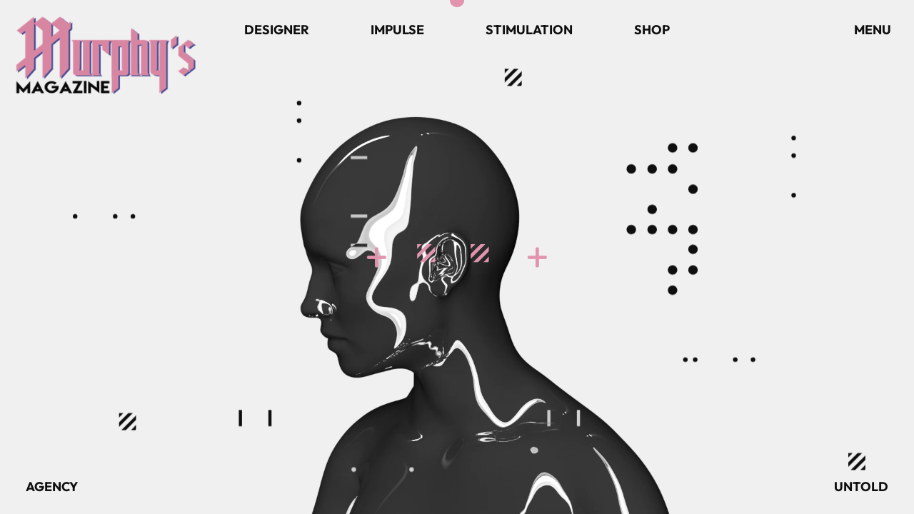

--- FILE ---
content_type: text/html; charset=utf-8
request_url: https://www.murphysmagazine.com/
body_size: 3852
content:
<!DOCTYPE html><html><head><title>Murphy&#x27;s Magazine | Home</title><meta property="og:title" content="Murphy&#x27;s Magazine | Home"/><meta name="og:description" content="Murphy&#x27;s Magazine is a theme based magazine and co-branding fashion house featuring new and young designers and fashion labels."/><meta charSet="utf-8"/><meta property="og:image" content="https://www.murphysmagazine.com/images/sharelogo.jpg"/><meta property="og:url" content="https://www.murphysmagazine.com/"/><meta property="og:type" content="website"/><meta name="twitter:card" content="summary"/><meta name="viewport" content="width=device-width, initial-scale=1.0"/><link rel="preconnect" href="https://fonts.gstatic.com"/><link rel="shortcut icon" href="/favicons/favicon.ico"/><link rel="apple-touch-icon" sizes="57x57" href="/favicons/apple-icon-57x57.png"/><link rel="apple-touch-icon" sizes="60x60" href="/favicons/apple-icon-60x60.png"/><link rel="apple-touch-icon" sizes="72x72" href="/favicons/apple-icon-72x72.png"/><link rel="apple-touch-icon" sizes="76x76" href="/favicons/apple-icon-76x76.png"/><link rel="apple-touch-icon" sizes="114x114" href="/favicons/apple-icon-114x114.png"/><link rel="apple-touch-icon" sizes="120x120" href="/favicons/apple-icon-120x120.png"/><link rel="apple-touch-icon" sizes="144x144" href="/favicons/apple-icon-144x144.png"/><link rel="apple-touch-icon" sizes="152x152" href="/favicons/apple-icon-152x152.png"/><link rel="apple-touch-icon" sizes="180x180" href="/favicons/apple-icon-180x180.png"/><link rel="icon" type="image/png" sizes="192x192" href="/favicons/android-icon-192x192.png"/><link rel="icon" type="image/png" sizes="32x32" href="/favicons/favicon-32x32.png"/><link rel="icon" type="image/png" sizes="96x96" href="/favicons/favicon-96x96.png"/><link rel="icon" type="image/png" sizes="16x16" href="/favicons/favicon-16x16.png"/><link rel="manifest" href="/favicons/manifest.json"/><meta name="msapplication-TileColor" content="#E695B1"/><meta name="msapplication-TileImage" content="/favicons/ms-icon-144x144.png"/><meta name="theme-color" content="#E695B1"/><meta name="next-head-count" content="11"/><link rel="preload" href="/_next/static/css/08c957e50dca00fb.css" as="style"/><link rel="stylesheet" href="/_next/static/css/08c957e50dca00fb.css" data-n-g=""/><noscript data-n-css=""></noscript><script defer="" nomodule="" src="/_next/static/chunks/polyfills-a40ef1678bae11e696dba45124eadd70.js"></script><script src="" defer="" data-nscript="beforeInteractive"></script><script src="/_next/static/chunks/webpack-6651f26eac47a74d.js" defer=""></script><script src="/_next/static/chunks/framework-f81359141e1b0bbb.js" defer=""></script><script src="/_next/static/chunks/main-b092e7aa8bbec3e5.js" defer=""></script><script src="/_next/static/chunks/pages/_app-3a7335bde40bf4c7.js" defer=""></script><script src="/_next/static/chunks/266-8bb3fa12c003a599.js" defer=""></script><script src="/_next/static/chunks/193-37e20a6d8f895220.js" defer=""></script><script src="/_next/static/chunks/398-6f54b20e56af195c.js" defer=""></script><script src="/_next/static/chunks/pages/index-5b97cc4768ed49e7.js" defer=""></script><script src="/_next/static/CyxcJ6eZ5zXuFBg6k9USJ/_buildManifest.js" defer=""></script><script src="/_next/static/CyxcJ6eZ5zXuFBg6k9USJ/_ssgManifest.js" defer=""></script><script src="/_next/static/CyxcJ6eZ5zXuFBg6k9USJ/_middlewareManifest.js" defer=""></script><style id="__jsx-2727469509">svg{-webkit-filter:none;filter:none;-webkit-filter:blur(0px);-moz-filter:blur(0px);-ms-filter:blur(0px);-webkit-filter:progid:DXImageTransform.Microsoft.Blur(PixelRadius='0');filter:progid:DXImageTransform.Microsoft.Blur(PixelRadius='0');}circle{-webkit-filter:none;filter:none;-webkit-filter:blur(0px);-moz-filter:blur(0px);-ms-filter:blur(0px);-webkit-filter:progid:DXImageTransform.Microsoft.Blur(PixelRadius='0');filter:progid:DXImageTransform.Microsoft.Blur(PixelRadius='0');}</style></head><body class="font-body scrollbar-hide bg-white"><div id="__next"><div style="position:fixed;top:0;bottom:0;left:0;right:0;z-index:9999999;pointer-events:none;mix-blend-mode:normal" class="jsx-2727469509"><svg width="150" height="150" viewBox="0 0 50 50" style="position:absolute;pointer-events:none;left:0;top:0;filter:none;transform:translate3d(-50%, -50%,0) scale(0.4);stroke:#e294ae;stroke-width:1;fill:#e294ae;transition:transform .2s ease-in-out;opacity:1" class="jsx-2727469509"><circle cx="25" cy="25" r="8" class="jsx-2727469509"></circle></svg></div><div class="w-full h-full p-0 m-0"><main class="relative w-full h-screen p-0 m-auto flex flex-col justify-end md:justify-center md:items-center"><nav class="fixed top-0 left-0 right-0 z-50 w-full transition-opacity mix-blend-difference duration-500 opacity-100"><div class="w-full px-4 py-5 md:px-5 lg:px-5 flex justify-between items-start transition-opacity duration-500 opacity-100"><div class="flex-1 flex justify-start "><a class="relative w-28 md:w-64 pl-1 md:pl-0" href="/"><span style="box-sizing:border-box;display:inline-block;overflow:hidden;width:initial;height:initial;background:none;opacity:1;border:0;margin:0;padding:0;position:relative;max-width:100%"><span style="box-sizing:border-box;display:block;width:initial;height:initial;background:none;opacity:1;border:0;margin:0;padding:0;max-width:100%"><img style="display:block;max-width:100%;width:initial;height:initial;background:none;opacity:1;border:0;margin:0;padding:0" alt="" aria-hidden="true" src="[data-uri]"/></span><img alt="An Image of the Murphy&#x27;s Magazin Logo" src="[data-uri]" decoding="async" data-nimg="intrinsic" style="position:absolute;top:0;left:0;bottom:0;right:0;box-sizing:border-box;padding:0;border:none;margin:auto;display:block;width:0;height:0;min-width:100%;max-width:100%;min-height:100%;max-height:100%"/><noscript><img alt="An Image of the Murphy&#x27;s Magazin Logo" srcSet="/_next/image?url=https%3A%2F%2Fcdn.sanity.io%2Fimages%2F2pepypby%2Fproduction%2F5e2a798420abd2033304220270a795bc88e8155e-1202x538.png%3Fq%3D75%26fit%3Dclip%26auto%3Dformat&amp;w=1920&amp;q=75 1x, /_next/image?url=https%3A%2F%2Fcdn.sanity.io%2Fimages%2F2pepypby%2Fproduction%2F5e2a798420abd2033304220270a795bc88e8155e-1202x538.png%3Fq%3D75%26fit%3Dclip%26auto%3Dformat&amp;w=3840&amp;q=75 2x" src="/_next/image?url=https%3A%2F%2Fcdn.sanity.io%2Fimages%2F2pepypby%2Fproduction%2F5e2a798420abd2033304220270a795bc88e8155e-1202x538.png%3Fq%3D75%26fit%3Dclip%26auto%3Dformat&amp;w=3840&amp;q=75" decoding="async" data-nimg="intrinsic" style="position:absolute;top:0;left:0;bottom:0;right:0;box-sizing:border-box;padding:0;border:none;margin:auto;display:block;width:0;height:0;min-width:100%;max-width:100%;min-height:100%;max-height:100%" loading="lazy"/></noscript></span></a></div><div class="flex-2 hidden lg:flex justify-between uppercase font-bold text-lg"><a style="color:#fff" class="py-2 px-3 pointer-events-auto" href="/designer"><nav id="/designer">Designer</nav></a><a style="color:#fff" class="py-2 px-3 pointer-events-auto" href="/impulse"><nav id="/impulse">Impulse</nav></a><a style="color:#fff" class="py-2 px-3 pointer-events-auto" href="/stimulation"><nav id="/stimulation">Stimulation</nav></a><a style="color:#fff" class="py-2 px-3 pointer-events-auto" href="/shop"><nav id="/shop">Shop</nav></a></div><div class="flex-1 flex justify-end items-center"><div class="relative"><button class="py-2 px-3 uppercase font-bold text-lg pointer-events-auto text-white">Menu</button></div></div></div></nav><div class="hidden md:flex fixed bottom-2 left-2 z-50 uppercase font-bold px-4 py-2 text-[#fff] text-lg pointer-events-auto transition-opacity duration-500 mix-blend-difference opacity-100"><a style="color:#fff" class="py-2 px-3 pointer-events-auto" href="/agency"><nav id="/agency">Agency</nav></a></div><div class="hidden md:flex fixed bottom-2 right-2 z-50 uppercase font-bold px-4 py-2 text-[#fff] text-lg pointer-events-auto transition-opacity duration-500 mix-blend-difference opacity-100"><a style="color:#fff" class="py-2 px-3 pointer-events-auto" href="/untold"><nav id="/untold">Untold</nav></a></div><video class="absolute inset-0 w-full h-screen object-cover z-10 opacity-0 transition-opacity duration-500 delay-200" playsinline="" muted="" loop=""><source src="/videos/head.webm" type="video/webm"/><source src="/videos/head.mp4" type="video/mp4"/></video><div class="fixed z-10 inset-0 pointer-events-none hidden md:flex justify-center items-center"><div class="max-h-80 h-full max-w-3xl w-full flex flex-col"><div class="flex-1"></div><div class="flex-1 w-full flex"><div class="flex-1 flex justify-start items-center h-full w-full"><a class="scale-50 hover:scale-100 transition-all pointer-events-auto" href="/designer"><svg width="75px" height="75px" viewBox="0 0 40 40" xmlns="http://www.w3.org/2000/svg" color="#e294ae"><path d="M18.696 34.433h2.318a.81.81 0 0 0 .585-.224.81.81 0 0 0 .224-.586V6.424a.81.81 0 0 0-.224-.585.81.81 0 0 0-.585-.224h-2.318a.81.81 0 0 0-.585.224.81.81 0 0 0-.224.585v27.2c0 .18.045.407.224.585a.81.81 0 0 0 .585.224Z" fill="#e294ae" stroke="#e294ae"></path><path d="M6.874 21.992h25.963a.81.81 0 0 0 .585-.224.81.81 0 0 0 .224-.585v-2.318a.81.81 0 0 0-.224-.586.81.81 0 0 0-.585-.223H6.874a.81.81 0 0 0-.586.223.81.81 0 0 0-.224.586v2.318c0 .18.046.407.224.585a.81.81 0 0 0 .586.224Z" fill="#e294ae" stroke="#e294ae"></path></svg></a></div><div class="flex-1 flex justify-center items-start h-full w-full"><a class="scale-50 hover:scale-100 transition-all pointer-events-auto" href="/impulse"><svg width="75px" height="75px" viewBox="0 0 40 40" fill="none" xmlns="http://www.w3.org/2000/svg" color="#e294ae"><g clip-path="url(#a)" stroke="#e294ae" stroke-width="5"><path d="M37.271-2.256-.209 35.225M27.641-8.593-5.675 24.723"></path><path transform="scale(-.9785 -1.02105) rotate(-45 6.029 16.004)" d="M0-2.5h20.376"></path><path transform="scale(-.9785 -1.02105) rotate(-45 -33.536 31.904)" d="M0-2.5h20.376"></path></g><defs><clipPath id="a"><path fill="#fff" transform="rotate(180 13.76 13.65)" d="M0 0h27.069v27.069H0z"></path></clipPath></defs></svg></a></div><div class="flex-1 flex justify-end items-start h-full w-full"><a class="scale-50 hover:scale-100 transition-all pointer-events-auto" href="/stimulation"><svg width="75px" height="75px" viewBox="0 0 40 40" fill="none" xmlns="http://www.w3.org/2000/svg" color="#e294ae"><g clip-path="url(#a)" stroke="#e294ae" stroke-width="5"><path d="M37.271-2.256-.209 35.225M27.641-8.593-5.675 24.723"></path><path transform="scale(-.9785 -1.02105) rotate(-45 6.029 16.004)" d="M0-2.5h20.376"></path><path transform="scale(-.9785 -1.02105) rotate(-45 -33.536 31.904)" d="M0-2.5h20.376"></path></g><defs><clipPath id="a"><path fill="#fff" transform="rotate(180 13.76 13.65)" d="M0 0h27.069v27.069H0z"></path></clipPath></defs></svg></a></div><div class="flex-1 flex justify-end items-end h-full w-full"><a class="scale-50 hover:scale-100 transition-all pointer-events-auto" href="/shop"><svg width="75px" height="75px" viewBox="0 0 40 40" xmlns="http://www.w3.org/2000/svg" color="#e294ae"><path d="M18.696 34.433h2.318a.81.81 0 0 0 .585-.224.81.81 0 0 0 .224-.586V6.424a.81.81 0 0 0-.224-.585.81.81 0 0 0-.585-.224h-2.318a.81.81 0 0 0-.585.224.81.81 0 0 0-.224.585v27.2c0 .18.045.407.224.585a.81.81 0 0 0 .585.224Z" fill="#e294ae" stroke="#e294ae"></path><path d="M6.874 21.992h25.963a.81.81 0 0 0 .585-.224.81.81 0 0 0 .224-.585v-2.318a.81.81 0 0 0-.224-.586.81.81 0 0 0-.585-.223H6.874a.81.81 0 0 0-.586.223.81.81 0 0 0-.224.586v2.318c0 .18.046.407.224.585a.81.81 0 0 0 .586.224Z" fill="#e294ae" stroke="#e294ae"></path></svg></a></div></div></div></div><div class="hidden md:block absolute inset-0 w-full h-full pt-20 pointer-events-none scrollbar-hide overflow-hidden"><div class="relative w-full h-full m-0 p-0 mix-blend-difference z-10"><div class="flex h-full w-full p-5"><div class="h-full w-full bg-[url(&#x27;/backgrounds/home.svg&#x27;)] bg-contain bg-no-repeat bg-center"></div></div></div></div></main></div></div><script id="__NEXT_DATA__" type="application/json">{"props":{"pageProps":{"theme":{"_createdAt":"2022-03-23T06:49:34Z","_id":"theme","_rev":"qFfqzA0diFdtGct2qGMJtV","_type":"theme","_updatedAt":"2022-03-23T06:49:34Z","description":"Futuristic design is mainly characterized by its strong chromaticism, long dynamic lines, suggesting motion, urgency, and lyricism.","themeColor":{"_type":"color","alpha":1,"hex":"#e294ae","hsl":{"_type":"hslaColor","a":1,"h":340.00000000000006,"l":0.7333333333333334,"s":0.5735294117647057},"hsv":{"_type":"hsvaColor","a":1,"h":340.00000000000006,"s":0.3451327433628318,"v":0.8862745098039215},"rgb":{"_type":"rgbaColor","a":1,"b":174,"g":148,"r":226}},"title":"Futuristisch"},"global":{"_createdAt":"2022-03-23T06:48:44Z","_id":"globalData","_rev":"ZGm0eh3lab2X71DZ1OLSw9","_type":"globalData","_updatedAt":"2022-04-29T14:07:32Z","href":"untold@murphysmagazine.com","inverted_logo":{"_type":"image","asset":{"_ref":"image-5e2a798420abd2033304220270a795bc88e8155e-1202x538-png","_type":"reference"}},"logo":{"_type":"image","asset":{"_ref":"image-0a5e46a8acb3b3dfc505895c3f03dcb4fdc025ad-1202x538-png","_type":"reference"}}},"meta":{"description":"Murphy's Magazine is a theme based magazine and co-branding fashion house featuring new and young designers and fashion labels.","title":"Murphy's Magazine | Home"},"home":{"_createdAt":"2023-07-27T06:29:19Z","_id":"magazine_home","_rev":"3H9OXgojExINZUA3uidoXi","_type":"magazine_home","_updatedAt":"2023-07-27T08:13:11Z","meta":{"description":"Murphy's Magazine is a theme based magazine and co-branding fashion house featuring new and young designers and fashion labels.","title":"Murphy's Magazine | Home"}}},"__N_SSG":true},"page":"/","query":{},"buildId":"CyxcJ6eZ5zXuFBg6k9USJ","isFallback":false,"gsp":true,"scriptLoader":[]}</script></body></html>

--- FILE ---
content_type: text/css; charset=utf-8
request_url: https://www.murphysmagazine.com/_next/static/css/08c957e50dca00fb.css
body_size: 7029
content:
/*
! tailwindcss v3.4.1 | MIT License | https://tailwindcss.com
*/:host,html{-moz-tab-size:4;-o-tab-size:4}input::-moz-placeholder,textarea::-moz-placeholder{opacity:1;color:#9ca3af}.select-none{-moz-user-select:none}.object-contain{-o-object-fit:contain}.object-cover{-o-object-fit:cover}.object-center{-o-object-position:center}.object-left{-o-object-position:left}.object-right-bottom{-o-object-position:right bottom}@font-face{font-family:Outfit;font-style:normal;font-weight:100;src:url(/fonts/outfit-v4-latin-100.eot);src:local(""),url(/fonts/outfit-v4-latin-100.eot?#iefix) format("embedded-opentype"),url(/fonts/outfit-v4-latin-100.woff2) format("woff2"),url(/fonts/outfit-v4-latin-100.woff) format("woff"),url(/fonts/outfit-v4-latin-100.ttf) format("truetype"),url(/fonts/outfit-v4-latin-100.svg#Outfit) format("svg")}@font-face{font-family:Outfit;font-style:normal;font-weight:200;src:url(/fonts/outfit-v4-latin-200.eot);src:local(""),url(/fonts/outfit-v4-latin-200.eot?#iefix) format("embedded-opentype"),url(/fonts/outfit-v4-latin-200.woff2) format("woff2"),url(/fonts/outfit-v4-latin-200.woff) format("woff"),url(/fonts/outfit-v4-latin-200.ttf) format("truetype"),url(/fonts/outfit-v4-latin-200.svg#Outfit) format("svg")}@font-face{font-family:Outfit;font-style:normal;font-weight:300;src:url(/fonts/outfit-v4-latin-300.eot);src:local(""),url(/fonts/outfit-v4-latin-300.eot?#iefix) format("embedded-opentype"),url(/fonts/outfit-v4-latin-300.woff2) format("woff2"),url(/fonts/outfit-v4-latin-300.woff) format("woff"),url(/fonts/outfit-v4-latin-300.ttf) format("truetype"),url(/fonts/outfit-v4-latin-300.svg#Outfit) format("svg")}@font-face{font-family:Outfit;font-style:normal;font-weight:400;src:url(/fonts/outfit-v4-latin-regular.eot);src:local(""),url(/fonts/outfit-v4-latin-regular.eot?#iefix) format("embedded-opentype"),url(/fonts/outfit-v4-latin-regular.woff2) format("woff2"),url(/fonts/outfit-v4-latin-regular.woff) format("woff"),url(/fonts/outfit-v4-latin-regular.ttf) format("truetype"),url(/fonts/outfit-v4-latin-regular.svg#Outfit) format("svg")}@font-face{font-family:Outfit;font-style:normal;font-weight:500;src:url(/fonts/outfit-v4-latin-500.eot);src:local(""),url(/fonts/outfit-v4-latin-500.eot?#iefix) format("embedded-opentype"),url(/fonts/outfit-v4-latin-500.woff2) format("woff2"),url(/fonts/outfit-v4-latin-500.woff) format("woff"),url(/fonts/outfit-v4-latin-500.ttf) format("truetype"),url(/fonts/outfit-v4-latin-500.svg#Outfit) format("svg")}@font-face{font-family:Outfit;font-style:normal;font-weight:600;src:url(/fonts/outfit-v4-latin-600.eot);src:local(""),url(/fonts/outfit-v4-latin-600.eot?#iefix) format("embedded-opentype"),url(/fonts/outfit-v4-latin-600.woff2) format("woff2"),url(/fonts/outfit-v4-latin-600.woff) format("woff"),url(/fonts/outfit-v4-latin-600.ttf) format("truetype"),url(/fonts/outfit-v4-latin-600.svg#Outfit) format("svg")}@font-face{font-family:Outfit;font-style:normal;font-weight:700;src:url(/fonts/outfit-v4-latin-700.eot);src:local(""),url(/fonts/outfit-v4-latin-700.eot?#iefix) format("embedded-opentype"),url(/fonts/outfit-v4-latin-700.woff2) format("woff2"),url(/fonts/outfit-v4-latin-700.woff) format("woff"),url(/fonts/outfit-v4-latin-700.ttf) format("truetype"),url(/fonts/outfit-v4-latin-700.svg#Outfit) format("svg")}@font-face{font-family:Outfit;font-style:normal;font-weight:800;src:url(/fonts/outfit-v4-latin-800.eot);src:local(""),url(/fonts/outfit-v4-latin-800.eot?#iefix) format("embedded-opentype"),url(/fonts/outfit-v4-latin-800.woff2) format("woff2"),url(/fonts/outfit-v4-latin-800.woff) format("woff"),url(/fonts/outfit-v4-latin-800.ttf) format("truetype"),url(/fonts/outfit-v4-latin-800.svg#Outfit) format("svg")}@font-face{font-family:Outfit;font-style:normal;font-weight:900;src:url(/fonts/outfit-v4-latin-900.eot);src:local(""),url(/fonts/outfit-v4-latin-900.eot?#iefix) format("embedded-opentype"),url(/fonts/outfit-v4-latin-900.woff2) format("woff2"),url(/fonts/outfit-v4-latin-900.woff) format("woff"),url(/fonts/outfit-v4-latin-900.ttf) format("truetype"),url(/fonts/outfit-v4-latin-900.svg#Outfit) format("svg")}body,html{padding:0;margin:0;font-family:Outfit,-apple-system,BlinkMacSystemFont,Segoe UI,Roboto,Oxygen,Ubuntu,Cantarell,Fira Sans,Droid Sans,Helvetica Neue,sans-serif}a{text-decoration:none}*{box-sizing:border-box;cursor:none!important}.hoverblock:hover div:first-child{width:100%}.hoverblock:hover div:nth-child(2){opacity:1}.menu{width:100vw;height:100vh;position:relative;overflow:auto;-webkit-overflow-scrolling:touch;scrollbar-width:none;display:flex;flex-direction:column;align-items:flex-end;text-align:right;-webkit-touch-callout:none;-webkit-user-select:none;-moz-user-select:none;user-select:none}.mobile .menu{padding:5rem 0;height:auto}.menu__item{flex:none;margin-right:4rem;padding:0 2rem 0 0}.menu__item-inner{white-space:nowrap;position:relative;font-size:7vw;padding:.5rem;display:block;color:#000;transition:transform .2s}@keyframes move{47%{transform-origin:left;animation-mode:forwards;transform:scaleX(1)}50%{transform-origin:right;transform:scaleX(1)}to{transform-origin:right;transform:scaleX(0)}}@keyframes reveal{0%{opacity:0}to{opacity:1}}.block-reveal-animation{position:relative;display:inline-block}#block{position:absolute;bottom:0;top:0;left:0;right:0;transition:all .5s cubic-bezier(.86,0,.07,1);animation-name:move;animation-fill-mode:both;transform:scaleX(0);transform-origin:left}#element{opacity:0;animation-name:reveal;animation-duration:.01s;animation-fill-mode:both}.slider{position:relative;width:250px}.slider__range,.slider__track{position:absolute;border-radius:3px;height:5px}.slider__track{background-color:#464646;width:100%;z-index:1}.slider__range{z-index:2}.thumb,.thumb::-webkit-slider-thumb{-webkit-appearance:none;-webkit-tap-highlight-color:transparent}.thumb{pointer-events:none;position:absolute;height:0;width:250px;outline:none}.thumb--zindex-3{z-index:3}.thumb--zindex-4{z-index:4}.thumb--zindex-5{z-index:5}@media (min-width:640px){.sm\:mb-\[4px\]{margin-bottom:4px}.sm\:h-4{height:1rem}.sm\:h-\[32\.5rem\]{height:32.5rem}.sm\:h-\[60px\]{height:60px}.sm\:max-h-96{max-height:24rem}.sm\:w-4{width:1rem}.sm\:min-w-\[248px\]{min-width:248px}.sm\:min-w-\[380px\]{min-width:380px}.sm\:max-w-\[200px\]{max-width:200px}.sm\:max-w-none{max-width:none}.sm\:flex-row{flex-direction:row}.sm\:items-start{align-items:flex-start}.sm\:items-center{align-items:center}.sm\:border{border-width:1px}.sm\:object-contain{-o-object-fit:contain;object-fit:contain}.sm\:p-7{padding:1.75rem}.sm\:px-0{padding-left:0;padding-right:0}.sm\:pb-0{padding-bottom:0}.sm\:pb-5{padding-bottom:1.25rem}.sm\:pl-5{padding-left:1.25rem}.sm\:pt-0{padding-top:0}.sm\:pt-8{padding-top:2rem}.sm\:text-2xl{font-size:1.5rem;line-height:2rem}.sm\:text-3xl{font-size:1.875rem;line-height:2.25rem}.sm\:text-4xl{font-size:2.25rem;line-height:2.5rem}.sm\:text-5xl{font-size:3rem;line-height:1}.sm\:text-6xl{font-size:3.75rem;line-height:1}.sm\:text-xl{font-size:1.25rem;line-height:1.75rem}}@media (min-width:768px){.md\:mb-\[6px\]{margin-bottom:6px}.md\:block{display:block}.md\:inline{display:inline}.md\:flex{display:flex}.md\:hidden{display:none}.md\:h-5{height:1.25rem}.md\:h-\[330px\]{height:330px}.md\:h-\[35rem\]{height:35rem}.md\:w-5{width:1.25rem}.md\:w-64{width:16rem}.md\:w-\[330px\]{width:330px}.md\:max-w-2xl{max-width:42rem}.md\:max-w-xxs{max-width:13.5rem}.md\:flex-1{flex:1 1 0%}.md\:flex-projectitem{flex:0 0 50%}.md\:-skew-x-\[20deg\]{--tw-skew-x:-20deg}.md\:-skew-x-\[20deg\],.md\:skew-x-\[20deg\]{transform:translate(var(--tw-translate-x),var(--tw-translate-y)) rotate(var(--tw-rotate)) skewX(var(--tw-skew-x)) skewY(var(--tw-skew-y)) scaleX(var(--tw-scale-x)) scaleY(var(--tw-scale-y))}.md\:skew-x-\[20deg\]{--tw-skew-x:20deg}.md\:scale-110{--tw-scale-x:1.1;--tw-scale-y:1.1;transform:translate(var(--tw-translate-x),var(--tw-translate-y)) rotate(var(--tw-rotate)) skewX(var(--tw-skew-x)) skewY(var(--tw-skew-y)) scaleX(var(--tw-scale-x)) scaleY(var(--tw-scale-y))}.md\:flex-row{flex-direction:row}.md\:items-end{align-items:flex-end}.md\:items-center{align-items:center}.md\:justify-end{justify-content:flex-end}.md\:justify-center{justify-content:center}.md\:object-center{-o-object-position:center;object-position:center}.md\:p-40{padding:10rem}.md\:px-2{padding-left:.5rem;padding-right:.5rem}.md\:px-24{padding-left:6rem;padding-right:6rem}.md\:px-5{padding-left:1.25rem;padding-right:1.25rem}.md\:py-0{padding-top:0;padding-bottom:0}.md\:py-10{padding-top:2.5rem;padding-bottom:2.5rem}.md\:py-\[4\.5rem\]{padding-top:4.5rem;padding-bottom:4.5rem}.md\:pb-0{padding-bottom:0}.md\:pb-24{padding-bottom:6rem}.md\:pl-0{padding-left:0}.md\:pl-24{padding-left:6rem}.md\:pr-10{padding-right:2.5rem}.md\:pr-14{padding-right:3.5rem}.md\:pr-8{padding-right:2rem}.md\:pt-11{padding-top:2.75rem}.md\:pt-20{padding-top:5rem}.md\:pt-24{padding-top:6rem}.md\:pt-36{padding-top:9rem}.md\:pt-4{padding-top:1rem}.md\:pt-40{padding-top:10rem}.md\:pt-5{padding-top:1.25rem}.md\:text-left{text-align:left}.md\:text-2xl{font-size:1.5rem;line-height:2rem}.md\:text-3xl{font-size:1.875rem;line-height:2.25rem}.md\:text-4xl{font-size:2.25rem;line-height:2.5rem}.md\:text-5xl{font-size:3rem;line-height:1}.md\:text-6xl{font-size:3.75rem;line-height:1}.md\:text-7xl{font-size:4.5rem;line-height:1}.md\:text-base{font-size:1rem;line-height:1.5rem}.md\:text-lg{font-size:1.125rem;line-height:1.75rem}.md\:text-sm{font-size:.875rem;line-height:1.25rem}.md\:text-xl{font-size:1.25rem;line-height:1.75rem}.md\:leading-normal{line-height:1.5}}

/*
! tailwindcss v3.4.1 | MIT License | https://tailwindcss.com
*/*,:after,:before{box-sizing:border-box;border:0 solid #e5e7eb}:after,:before{--tw-content:""}:host,html{line-height:1.5;-webkit-text-size-adjust:100%;tab-size:4;font-family:ui-sans-serif,system-ui,sans-serif,Apple Color Emoji,Segoe UI Emoji,Segoe UI Symbol,Noto Color Emoji;font-feature-settings:normal;font-variation-settings:normal;-webkit-tap-highlight-color:transparent}body{margin:0;line-height:inherit}hr{height:0;color:inherit;border-top-width:1px}abbr:where([title]){-webkit-text-decoration:underline dotted;text-decoration:underline dotted}h1,h2,h3,h4,h5,h6{font-size:inherit;font-weight:inherit}a{color:inherit;text-decoration:inherit}b,strong{font-weight:bolder}code,kbd,pre,samp{font-family:ui-monospace,SFMono-Regular,Menlo,Monaco,Consolas,Liberation Mono,Courier New,monospace;font-feature-settings:normal;font-variation-settings:normal;font-size:1em}small{font-size:80%}sub,sup{font-size:75%;line-height:0;position:relative;vertical-align:baseline}sub{bottom:-.25em}sup{top:-.5em}table{text-indent:0;border-color:inherit;border-collapse:collapse}button,input,optgroup,select,textarea{font-family:inherit;font-feature-settings:inherit;font-variation-settings:inherit;font-size:100%;font-weight:inherit;line-height:inherit;color:inherit;margin:0;padding:0}button,select{text-transform:none}[type=button],[type=reset],[type=submit],button{-webkit-appearance:button;background-color:transparent;background-image:none}:-moz-focusring{outline:auto}:-moz-ui-invalid{box-shadow:none}progress{vertical-align:baseline}::-webkit-inner-spin-button,::-webkit-outer-spin-button{height:auto}[type=search]{-webkit-appearance:textfield;outline-offset:-2px}::-webkit-search-decoration{-webkit-appearance:none}::-webkit-file-upload-button{-webkit-appearance:button;font:inherit}summary{display:list-item}blockquote,dd,dl,figure,h1,h2,h3,h4,h5,h6,hr,p,pre{margin:0}fieldset{margin:0}fieldset,legend{padding:0}menu,ol,ul{list-style:none;margin:0;padding:0}dialog{padding:0}textarea{resize:vertical}input::placeholder,textarea::placeholder{opacity:1;color:#9ca3af}[role=button],button{cursor:pointer}:disabled{cursor:default}audio,canvas,embed,iframe,img,object,svg,video{display:block;vertical-align:middle}img,video{max-width:100%;height:auto}[hidden]{display:none}*,:after,:before{--tw-border-spacing-x:0;--tw-border-spacing-y:0;--tw-translate-x:0;--tw-translate-y:0;--tw-rotate:0;--tw-skew-x:0;--tw-skew-y:0;--tw-scale-x:1;--tw-scale-y:1;--tw-pan-x: ;--tw-pan-y: ;--tw-pinch-zoom: ;--tw-scroll-snap-strictness:proximity;--tw-gradient-from-position: ;--tw-gradient-via-position: ;--tw-gradient-to-position: ;--tw-ordinal: ;--tw-slashed-zero: ;--tw-numeric-figure: ;--tw-numeric-spacing: ;--tw-numeric-fraction: ;--tw-ring-inset: ;--tw-ring-offset-width:0px;--tw-ring-offset-color:#fff;--tw-ring-color:rgb(59 130 246/0.5);--tw-ring-offset-shadow:0 0 #0000;--tw-ring-shadow:0 0 #0000;--tw-shadow:0 0 #0000;--tw-shadow-colored:0 0 #0000;--tw-blur: ;--tw-brightness: ;--tw-contrast: ;--tw-grayscale: ;--tw-hue-rotate: ;--tw-invert: ;--tw-saturate: ;--tw-sepia: ;--tw-drop-shadow: ;--tw-backdrop-blur: ;--tw-backdrop-brightness: ;--tw-backdrop-contrast: ;--tw-backdrop-grayscale: ;--tw-backdrop-hue-rotate: ;--tw-backdrop-invert: ;--tw-backdrop-opacity: ;--tw-backdrop-saturate: ;--tw-backdrop-sepia: }::backdrop{--tw-border-spacing-x:0;--tw-border-spacing-y:0;--tw-translate-x:0;--tw-translate-y:0;--tw-rotate:0;--tw-skew-x:0;--tw-skew-y:0;--tw-scale-x:1;--tw-scale-y:1;--tw-pan-x: ;--tw-pan-y: ;--tw-pinch-zoom: ;--tw-scroll-snap-strictness:proximity;--tw-gradient-from-position: ;--tw-gradient-via-position: ;--tw-gradient-to-position: ;--tw-ordinal: ;--tw-slashed-zero: ;--tw-numeric-figure: ;--tw-numeric-spacing: ;--tw-numeric-fraction: ;--tw-ring-inset: ;--tw-ring-offset-width:0px;--tw-ring-offset-color:#fff;--tw-ring-color:rgb(59 130 246/0.5);--tw-ring-offset-shadow:0 0 #0000;--tw-ring-shadow:0 0 #0000;--tw-shadow:0 0 #0000;--tw-shadow-colored:0 0 #0000;--tw-blur: ;--tw-brightness: ;--tw-contrast: ;--tw-grayscale: ;--tw-hue-rotate: ;--tw-invert: ;--tw-saturate: ;--tw-sepia: ;--tw-drop-shadow: ;--tw-backdrop-blur: ;--tw-backdrop-brightness: ;--tw-backdrop-contrast: ;--tw-backdrop-grayscale: ;--tw-backdrop-hue-rotate: ;--tw-backdrop-invert: ;--tw-backdrop-opacity: ;--tw-backdrop-saturate: ;--tw-backdrop-sepia: }.pointer-events-none{pointer-events:none}.pointer-events-auto{pointer-events:auto}.visible{visibility:visible}.static{position:static}.fixed{position:fixed}.absolute{position:absolute}.relative{position:relative}.inset-0{inset:0}.inset-x-0{left:0;right:0}.-right-1{right:-.25rem}.-right-2{right:-.5rem}.-right-3{right:-.75rem}.-right-7{right:-1.75rem}.bottom-0{bottom:0}.bottom-2{bottom:.5rem}.bottom-\[18\.5rem\]{bottom:18.5rem}.bottom-\[21\.8rem\]{bottom:21.8rem}.bottom-\[21rem\]{bottom:21rem}.bottom-\[22\.5rem\]{bottom:22.5rem}.bottom-\[28\.4rem\]{bottom:28.4rem}.bottom-\[28rem\]{bottom:28rem}.bottom-\[30rem\]{bottom:30rem}.bottom-\[35\.4rem\]{bottom:35.4rem}.left-0{left:0}.left-2{left:.5rem}.left-\[28\.3rem\]{left:28.3rem}.left-\[2px\]{left:2px}.left-\[31\.5rem\]{left:31.5rem}.left-\[35\.7rem\]{left:35.7rem}.left-\[39\.8rem\]{left:39.8rem}.left-\[39rem\]{left:39rem}.right-0{right:0}.right-2{right:.5rem}.right-24{right:6rem}.right-\[24\.2rem\]{right:24.2rem}.right-\[24\.4rem\]{right:24.4rem}.right-\[24\.5rem\]{right:24.5rem}.right-\[27\.5rem\]{right:27.5rem}.right-\[31rem\]{right:31rem}.right-\[36\.3rem\]{right:36.3rem}.right-\[37\.8rem\]{right:37.8rem}.right-\[38rem\]{right:38rem}.top-0{top:0}.top-1{top:.25rem}.top-1\/3{top:33.333333%}.top-\[12\.9rem\]{top:12.9rem}.top-\[18rem\]{top:18rem}.top-\[20\.3rem\]{top:20.3rem}.top-\[20\.4rem\]{top:20.4rem}.top-\[23\.8rem\]{top:23.8rem}.top-\[27\.1rem\]{top:27.1rem}.top-\[35\%\]{top:35%}.top-\[45\%\]{top:45%}.z-10{z-index:10}.z-20{z-index:20}.z-30{z-index:30}.z-40{z-index:40}.z-50{z-index:50}.m-0{margin:0}.m-auto{margin:auto}.mx-2{margin-left:.5rem;margin-right:.5rem}.mx-5{margin-left:1.25rem;margin-right:1.25rem}.mx-auto{margin-left:auto;margin-right:auto}.my-1{margin-top:.25rem;margin-bottom:.25rem}.-mt-2{margin-top:-.5rem}.mb-\[2px\]{margin-bottom:2px}.ml-0{margin-left:0}.ml-2{margin-left:.5rem}.ml-4{margin-left:1rem}.ml-auto{margin-left:auto}.mr-0{margin-right:0}.mr-1{margin-right:.25rem}.mr-2{margin-right:.5rem}.mr-auto{margin-right:auto}.mt-1{margin-top:.25rem}.mt-2{margin-top:.5rem}.mt-3{margin-top:.75rem}.mt-4{margin-top:1rem}.mt-48{margin-top:12rem}.mt-6{margin-top:1.5rem}.mt-8{margin-top:2rem}.block{display:block}.inline{display:inline}.flex{display:flex}.hidden{display:none}.h-0{height:0}.h-10{height:2.5rem}.h-11{height:2.75rem}.h-12{height:3rem}.h-14{height:3.5rem}.h-24{height:6rem}.h-28{height:7rem}.h-3{height:.75rem}.h-3\.5{height:.875rem}.h-4{height:1rem}.h-5{height:1.25rem}.h-6{height:1.5rem}.h-8{height:2rem}.h-\[1024px\]{height:1024px}.h-\[14rem\]{height:14rem}.h-\[160px\]{height:160px}.h-\[17rem\]{height:17rem}.h-\[2\.5rem\]{height:2.5rem}.h-\[290px\]{height:290px}.h-\[3rem\]{height:3rem}.h-\[4\.375rem\]{height:4.375rem}.h-\[4\.6rem\]{height:4.6rem}.h-\[40px\]{height:40px}.h-\[5\.3rem\]{height:5.3rem}.h-\[6\.8rem\]{height:6.8rem}.h-\[6rem\]{height:6rem}.h-\[8\.125rem\]{height:8.125rem}.h-\[8rem\]{height:8rem}.h-fit{height:-moz-fit-content;height:fit-content}.h-full{height:100%}.h-screen{height:100vh}.max-h-72{max-height:18rem}.max-h-80{max-height:20rem}.max-h-\[1024px\]{max-height:1024px}.max-h-\[5rem\]{max-height:5rem}.max-h-\[80px\]{max-height:80px}.max-h-screen{max-height:100vh}.min-h-\[600px\]{min-height:600px}.min-h-screen{min-height:100vh}.w-0{width:0}.w-11{width:2.75rem}.w-12{width:3rem}.w-2\/3{width:66.666667%}.w-24{width:6rem}.w-28{width:7rem}.w-3{width:.75rem}.w-3\.5{width:.875rem}.w-3\/4{width:75%}.w-3\/5{width:60%}.w-4{width:1rem}.w-5{width:1.25rem}.w-8{width:2rem}.w-\[1440px\]{width:1440px}.w-\[14rem\]{width:14rem}.w-\[2px\]{width:2px}.w-\[3\.125rem\]{width:3.125rem}.w-\[3\.4375rem\]{width:3.4375rem}.w-\[3\.75rem\]{width:3.75rem}.w-\[4\.4rem\]{width:4.4rem}.w-\[5\.3125rem\]{width:5.3125rem}.w-\[6\.875rem\]{width:6.875rem}.w-\[634px\]{width:634px}.w-\[7\.5rem\]{width:7.5rem}.w-\[7rem\]{width:7rem}.w-\[9\.375rem\]{width:9.375rem}.w-fit{width:-moz-fit-content;width:fit-content}.w-full{width:100%}.w-screen{width:100vw}.min-w-\[0\.5rem\]{min-width:.5rem}.min-w-\[100vw\]{min-width:100vw}.min-w-\[13\.5rem\]{min-width:13.5rem}.min-w-\[230px\]{min-width:230px}.min-w-fit{min-width:-moz-fit-content;min-width:fit-content}.min-w-full{min-width:100%}.max-w-3xl{max-width:48rem}.max-w-4xl{max-width:56rem}.max-w-5xl{max-width:64rem}.max-w-\[100vw\]{max-width:100vw}.max-w-\[200px\]{max-width:200px}.max-w-\[270px\]{max-width:270px}.max-w-\[48px\]{max-width:48px}.max-w-\[50\%\]{max-width:50%}.max-w-\[800px\]{max-width:800px}.max-w-full{max-width:100%}.max-w-md{max-width:28rem}.max-w-none{max-width:none}.max-w-screen-3xl{max-width:2560px}.max-w-screen-sm{max-width:640px}.max-w-sm{max-width:24rem}.max-w-xs{max-width:20rem}.max-w-xxs{max-width:13.5rem}.flex-1{flex:1 1 0%}.flex-2{flex:2 2 0%}.flex-3{flex:3 3 0%}.flex-4{flex:4 4 0%}.flex-\[0_0_25\%\]{flex:0 0 25%}.flex-shrink-0{flex-shrink:0}.translate-y-0{--tw-translate-y:0px}.translate-y-0,.translate-y-full{transform:translate(var(--tw-translate-x),var(--tw-translate-y)) rotate(var(--tw-rotate)) skewX(var(--tw-skew-x)) skewY(var(--tw-skew-y)) scaleX(var(--tw-scale-x)) scaleY(var(--tw-scale-y))}.translate-y-full{--tw-translate-y:100%}.-rotate-180{--tw-rotate:-180deg}.-rotate-180,.rotate-0{transform:translate(var(--tw-translate-x),var(--tw-translate-y)) rotate(var(--tw-rotate)) skewX(var(--tw-skew-x)) skewY(var(--tw-skew-y)) scaleX(var(--tw-scale-x)) scaleY(var(--tw-scale-y))}.rotate-0{--tw-rotate:0deg}.rotate-45{--tw-rotate:45deg}.rotate-45,.rotate-90{transform:translate(var(--tw-translate-x),var(--tw-translate-y)) rotate(var(--tw-rotate)) skewX(var(--tw-skew-x)) skewY(var(--tw-skew-y)) scaleX(var(--tw-scale-x)) scaleY(var(--tw-scale-y))}.rotate-90{--tw-rotate:90deg}.-skew-x-\[0\.1deg\]{--tw-skew-x:-0.1deg}.-skew-x-\[0\.1deg\],.-skew-x-\[10deg\]{transform:translate(var(--tw-translate-x),var(--tw-translate-y)) rotate(var(--tw-rotate)) skewX(var(--tw-skew-x)) skewY(var(--tw-skew-y)) scaleX(var(--tw-scale-x)) scaleY(var(--tw-scale-y))}.-skew-x-\[10deg\]{--tw-skew-x:-10deg}.-skew-y-\[15deg\]{--tw-skew-y:-15deg}.-skew-y-\[15deg\],.skew-x-\[10deg\]{transform:translate(var(--tw-translate-x),var(--tw-translate-y)) rotate(var(--tw-rotate)) skewX(var(--tw-skew-x)) skewY(var(--tw-skew-y)) scaleX(var(--tw-scale-x)) scaleY(var(--tw-scale-y))}.skew-x-\[10deg\]{--tw-skew-x:10deg}.scale-100{--tw-scale-x:1;--tw-scale-y:1}.scale-50,.scale-100{transform:translate(var(--tw-translate-x),var(--tw-translate-y)) rotate(var(--tw-rotate)) skewX(var(--tw-skew-x)) skewY(var(--tw-skew-y)) scaleX(var(--tw-scale-x)) scaleY(var(--tw-scale-y))}.scale-50{--tw-scale-x:.5;--tw-scale-y:.5}.scale-75{--tw-scale-x:.75;--tw-scale-y:.75}.scale-75,.scale-90{transform:translate(var(--tw-translate-x),var(--tw-translate-y)) rotate(var(--tw-rotate)) skewX(var(--tw-skew-x)) skewY(var(--tw-skew-y)) scaleX(var(--tw-scale-x)) scaleY(var(--tw-scale-y))}.scale-90{--tw-scale-x:.9;--tw-scale-y:.9}.scale-95{--tw-scale-x:.95;--tw-scale-y:.95}.scale-95,.scale-\[\.60\]{transform:translate(var(--tw-translate-x),var(--tw-translate-y)) rotate(var(--tw-rotate)) skewX(var(--tw-skew-x)) skewY(var(--tw-skew-y)) scaleX(var(--tw-scale-x)) scaleY(var(--tw-scale-y))}.scale-\[\.60\]{--tw-scale-x:.60;--tw-scale-y:.60}.scale-\[0\.3\]{--tw-scale-x:0.3;--tw-scale-y:0.3}.scale-\[0\.3\],.scale-y-\[-1\]{transform:translate(var(--tw-translate-x),var(--tw-translate-y)) rotate(var(--tw-rotate)) skewX(var(--tw-skew-x)) skewY(var(--tw-skew-y)) scaleX(var(--tw-scale-x)) scaleY(var(--tw-scale-y))}.scale-y-\[-1\]{--tw-scale-y:-1}.transform{transform:translate(var(--tw-translate-x),var(--tw-translate-y)) rotate(var(--tw-rotate)) skewX(var(--tw-skew-x)) skewY(var(--tw-skew-y)) scaleX(var(--tw-scale-x)) scaleY(var(--tw-scale-y))}.animate-fadeIn{animation:opacityIn .15s ease-in}@keyframes opacityIn{0%{opacity:0}to{opacity:1}}.animate-opacityIn{animation:opacityIn .1s ease-in}.cursor-pointer{cursor:pointer}.select-none{-webkit-user-select:none;user-select:none}.snap-start{scroll-snap-align:start}.flex-row{flex-direction:row}.flex-col{flex-direction:column}.flex-wrap{flex-wrap:wrap}.items-start{align-items:flex-start}.items-end{align-items:flex-end}.items-center{align-items:center}.justify-start{justify-content:flex-start}.justify-end{justify-content:flex-end}.justify-center{justify-content:center}.justify-between{justify-content:space-between}.justify-evenly{justify-content:space-evenly}.gap-y-2{row-gap:.5rem}.gap-y-5{row-gap:1.25rem}.space-x-1>:not([hidden])~:not([hidden]){--tw-space-x-reverse:0;margin-right:calc(.25rem * var(--tw-space-x-reverse));margin-left:calc(.25rem * calc(1 - var(--tw-space-x-reverse)))}.space-x-1\.5>:not([hidden])~:not([hidden]){--tw-space-x-reverse:0;margin-right:calc(.375rem * var(--tw-space-x-reverse));margin-left:calc(.375rem * calc(1 - var(--tw-space-x-reverse)))}.space-x-2>:not([hidden])~:not([hidden]){--tw-space-x-reverse:0;margin-right:calc(.5rem * var(--tw-space-x-reverse));margin-left:calc(.5rem * calc(1 - var(--tw-space-x-reverse)))}.space-x-4>:not([hidden])~:not([hidden]){--tw-space-x-reverse:0;margin-right:calc(1rem * var(--tw-space-x-reverse));margin-left:calc(1rem * calc(1 - var(--tw-space-x-reverse)))}.space-x-8>:not([hidden])~:not([hidden]){--tw-space-x-reverse:0;margin-right:calc(2rem * var(--tw-space-x-reverse));margin-left:calc(2rem * calc(1 - var(--tw-space-x-reverse)))}.space-y-5>:not([hidden])~:not([hidden]){--tw-space-y-reverse:0;margin-top:calc(1.25rem * calc(1 - var(--tw-space-y-reverse)));margin-bottom:calc(1.25rem * var(--tw-space-y-reverse))}.self-center{align-self:center}.overflow-hidden{overflow:hidden}.overflow-x-hidden{overflow-x:hidden}.overflow-x-visible{overflow-x:visible}.overflow-y-visible{overflow-y:visible}.overflow-x-scroll{overflow-x:scroll}.overflow-y-scroll{overflow-y:scroll}.overscroll-x-contain{overscroll-behavior-x:contain}.overflow-ellipsis{text-overflow:ellipsis}.whitespace-nowrap{white-space:nowrap}.rounded-full{border-radius:9999px}.rounded-md{border-radius:.375rem}.border{border-width:1px}.border-2{border-width:2px}.border-4{border-width:4px}.border-y{border-top-width:1px}.border-b,.border-y{border-bottom-width:1px}.border-t{border-top-width:1px}.border-\[\#464646\]{--tw-border-opacity:1;border-color:rgb(70 70 70/var(--tw-border-opacity))}.border-gray-600{--tw-border-opacity:1;border-color:rgb(75 85 99/var(--tw-border-opacity))}.border-secondary{--tw-border-opacity:1;border-color:rgb(0 0 0/var(--tw-border-opacity))}.bg-\[\#464646\]{--tw-bg-opacity:1;background-color:rgb(70 70 70/var(--tw-bg-opacity))}.bg-black,.bg-secondary{--tw-bg-opacity:1;background-color:rgb(0 0 0/var(--tw-bg-opacity))}.bg-white{--tw-bg-opacity:1;background-color:rgb(255 255 255/var(--tw-bg-opacity))}.bg-opacity-75{--tw-bg-opacity:0.75}.bg-\[url\(\'\/backgrounds\/agency\.svg\'\)\]{background-image:url(/backgrounds/agency.svg)}.bg-\[url\(\'\/backgrounds\/articles\.svg\'\)\]{background-image:url(/backgrounds/articles.svg)}.bg-\[url\(\'\/backgrounds\/designer\.svg\'\)\]{background-image:url(/backgrounds/designer.svg)}.bg-\[url\(\'\/backgrounds\/designerOnepager\.svg\'\)\]{background-image:url(/backgrounds/designerOnepager.svg)}.bg-\[url\(\'\/backgrounds\/home\.svg\'\)\]{background-image:url(/backgrounds/home.svg)}.bg-\[url\(\'\/backgrounds\/shop\.svg\'\)\]{background-image:url(/backgrounds/shop.svg)}.bg-\[url\(\'\/backgrounds\/shopOnepager\.svg\'\)\]{background-image:url(/backgrounds/shopOnepager.svg)}.bg-contain{background-size:contain}.bg-cover{background-size:cover}.bg-center{background-position:50%}.bg-no-repeat{background-repeat:no-repeat}.object-contain{object-fit:contain}.object-cover{object-fit:cover}.object-center{object-position:center}.object-left{object-position:left}.object-right-bottom{object-position:right bottom}.p-0{padding:0}.p-1{padding:.25rem}.p-10{padding:2.5rem}.p-2{padding:.5rem}.p-4{padding:1rem}.p-5{padding:1.25rem}.px-0{padding-left:0;padding-right:0}.px-1{padding-left:.25rem;padding-right:.25rem}.px-10{padding-left:2.5rem;padding-right:2.5rem}.px-2{padding-left:.5rem;padding-right:.5rem}.px-3{padding-left:.75rem;padding-right:.75rem}.px-4{padding-left:1rem;padding-right:1rem}.px-5{padding-left:1.25rem;padding-right:1.25rem}.py-1{padding-top:.25rem;padding-bottom:.25rem}.py-10{padding-top:2.5rem;padding-bottom:2.5rem}.py-16{padding-top:4rem;padding-bottom:4rem}.py-2{padding-top:.5rem;padding-bottom:.5rem}.py-24{padding-top:6rem;padding-bottom:6rem}.py-3{padding-top:.75rem;padding-bottom:.75rem}.py-4{padding-top:1rem;padding-bottom:1rem}.py-5{padding-top:1.25rem;padding-bottom:1.25rem}.py-7{padding-top:1.75rem;padding-bottom:1.75rem}.py-9{padding-top:2.25rem;padding-bottom:2.25rem}.pb-0{padding-bottom:0}.pb-1{padding-bottom:.25rem}.pb-10{padding-bottom:2.5rem}.pb-12{padding-bottom:3rem}.pb-14{padding-bottom:3.5rem}.pb-2{padding-bottom:.5rem}.pb-24{padding-bottom:6rem}.pb-3{padding-bottom:.75rem}.pb-4{padding-bottom:1rem}.pb-5{padding-bottom:1.25rem}.pb-6{padding-bottom:1.5rem}.pb-8{padding-bottom:2rem}.pl-1{padding-left:.25rem}.pl-16{padding-left:4rem}.pl-2{padding-left:.5rem}.pl-5{padding-left:1.25rem}.pl-6{padding-left:1.5rem}.pr-1{padding-right:.25rem}.pr-10{padding-right:2.5rem}.pr-4{padding-right:1rem}.pr-8{padding-right:2rem}.pt-1{padding-top:.25rem}.pt-10{padding-top:2.5rem}.pt-2{padding-top:.5rem}.pt-20{padding-top:5rem}.pt-24{padding-top:6rem}.pt-4{padding-top:1rem}.pt-5{padding-top:1.25rem}.pt-8{padding-top:2rem}.text-left{text-align:left}.text-center{text-align:center}.text-right{text-align:right}.font-body{font-family:Outfit}.text-2xl{font-size:1.5rem;line-height:2rem}.text-3xl{font-size:1.875rem;line-height:2.25rem}.text-4xl{font-size:2.25rem;line-height:2.5rem}.text-5xl{font-size:3rem;line-height:1}.text-7xl{font-size:4.5rem;line-height:1}.text-9xl{font-size:8rem;line-height:1}.text-\[10px\]{font-size:10px}.text-base{font-size:1rem;line-height:1.5rem}.text-lg{font-size:1.125rem;line-height:1.75rem}.text-sm{font-size:.875rem;line-height:1.25rem}.text-xl{font-size:1.25rem;line-height:1.75rem}.text-xs{font-size:.75rem;line-height:1rem}.font-black{font-weight:900}.font-bold{font-weight:700}.font-light{font-weight:300}.font-medium{font-weight:500}.font-semibold{font-weight:600}.uppercase{text-transform:uppercase}.capitalize{text-transform:capitalize}.leading-loose{line-height:2}.leading-none{line-height:1}.leading-relaxed{line-height:1.625}.leading-tight{line-height:1.25}.text-\[\#000\]{--tw-text-opacity:1;color:rgb(0 0 0/var(--tw-text-opacity))}.text-\[\#46464621\]{color:#46464621}.text-\[\#46464661\]{color:#46464661}.text-\[\#464646\]{--tw-text-opacity:1;color:rgb(70 70 70/var(--tw-text-opacity))}.text-\[\#fff\]{--tw-text-opacity:1;color:rgb(255 255 255/var(--tw-text-opacity))}.text-black,.text-primary{--tw-text-opacity:1;color:rgb(0 0 0/var(--tw-text-opacity))}.text-white{--tw-text-opacity:1;color:rgb(255 255 255/var(--tw-text-opacity))}.underline{text-decoration-line:underline}.opacity-0{opacity:0}.opacity-100{opacity:1}.opacity-50{opacity:.5}.opacity-75{opacity:.75}.opacity-95{opacity:.95}.mix-blend-screen{mix-blend-mode:screen}.mix-blend-difference{mix-blend-mode:difference}.shadow-lg{--tw-shadow:0 10px 15px -3px rgb(0 0 0/0.1),0 4px 6px -4px rgb(0 0 0/0.1);--tw-shadow-colored:0 10px 15px -3px var(--tw-shadow-color),0 4px 6px -4px var(--tw-shadow-color);box-shadow:var(--tw-ring-offset-shadow,0 0 #0000),var(--tw-ring-shadow,0 0 #0000),var(--tw-shadow)}.blur{--tw-blur:blur(8px)}.blur,.invert{filter:var(--tw-blur) var(--tw-brightness) var(--tw-contrast) var(--tw-grayscale) var(--tw-hue-rotate) var(--tw-invert) var(--tw-saturate) var(--tw-sepia) var(--tw-drop-shadow)}.invert{--tw-invert:invert(100%)}.\!filter{filter:var(--tw-blur) var(--tw-brightness) var(--tw-contrast) var(--tw-grayscale) var(--tw-hue-rotate) var(--tw-invert) var(--tw-saturate) var(--tw-sepia) var(--tw-drop-shadow)!important}.filter{filter:var(--tw-blur) var(--tw-brightness) var(--tw-contrast) var(--tw-grayscale) var(--tw-hue-rotate) var(--tw-invert) var(--tw-saturate) var(--tw-sepia) var(--tw-drop-shadow)}.transition{transition-property:color,background-color,border-color,text-decoration-color,fill,stroke,opacity,box-shadow,transform,filter,-webkit-backdrop-filter;transition-property:color,background-color,border-color,text-decoration-color,fill,stroke,opacity,box-shadow,transform,filter,backdrop-filter;transition-property:color,background-color,border-color,text-decoration-color,fill,stroke,opacity,box-shadow,transform,filter,backdrop-filter,-webkit-backdrop-filter;transition-timing-function:cubic-bezier(.4,0,.2,1);transition-duration:.15s}.transition-all{transition-property:all;transition-timing-function:cubic-bezier(.4,0,.2,1);transition-duration:.15s}.transition-opacity{transition-property:opacity;transition-timing-function:cubic-bezier(.4,0,.2,1);transition-duration:.15s}.transition-transform{transition-property:transform;transition-timing-function:cubic-bezier(.4,0,.2,1);transition-duration:.15s}.delay-100{transition-delay:.1s}.delay-150{transition-delay:.15s}.delay-200{transition-delay:.2s}.delay-300{transition-delay:.3s}.delay-500{transition-delay:.5s}.duration-1000{transition-duration:1s}.duration-200{transition-duration:.2s}.duration-300{transition-duration:.3s}.duration-500{transition-duration:.5s}.duration-75{transition-duration:75ms}.duration-\[0\.6s\]{transition-duration:.6s}.duration-\[2s\]{transition-duration:2s}.ease-in-out{transition-timing-function:cubic-bezier(.4,0,.2,1)}.ease-out{transition-timing-function:cubic-bezier(0,0,.2,1)}.scrollbar-hide{-ms-overflow-style:none;scrollbar-width:none}.scrollbar-hide::-webkit-scrollbar{display:none}.before\:bg-black:before{content:var(--tw-content);--tw-bg-opacity:1;background-color:rgb(0 0 0/var(--tw-bg-opacity))}.hover\:scale-100:hover{--tw-scale-x:1;--tw-scale-y:1}.hover\:scale-100:hover,.hover\:scale-110:hover{transform:translate(var(--tw-translate-x),var(--tw-translate-y)) rotate(var(--tw-rotate)) skewX(var(--tw-skew-x)) skewY(var(--tw-skew-y)) scaleX(var(--tw-scale-x)) scaleY(var(--tw-scale-y))}.hover\:scale-110:hover{--tw-scale-x:1.1;--tw-scale-y:1.1}.hover\:opacity-100:hover{opacity:1}.focus\:outline-none:focus{outline:2px solid transparent;outline-offset:2px}.disabled\:opacity-0:disabled{opacity:0}.group:hover .group-hover\:scale-110{--tw-scale-x:1.1;--tw-scale-y:1.1;transform:translate(var(--tw-translate-x),var(--tw-translate-y)) rotate(var(--tw-rotate)) skewX(var(--tw-skew-x)) skewY(var(--tw-skew-y)) scaleX(var(--tw-scale-x)) scaleY(var(--tw-scale-y))}@media (min-width:640px){.sm\:mb-\[4px\]{margin-bottom:4px}.sm\:h-4{height:1rem}.sm\:h-\[32\.5rem\]{height:32.5rem}.sm\:h-\[60px\]{height:60px}.sm\:max-h-96{max-height:24rem}.sm\:w-4{width:1rem}.sm\:min-w-\[248px\]{min-width:248px}.sm\:min-w-\[380px\]{min-width:380px}.sm\:max-w-\[200px\]{max-width:200px}.sm\:max-w-none{max-width:none}.sm\:flex-row{flex-direction:row}.sm\:items-start{align-items:flex-start}.sm\:items-center{align-items:center}.sm\:border{border-width:1px}.sm\:object-contain{object-fit:contain}.sm\:p-7{padding:1.75rem}.sm\:px-0{padding-left:0;padding-right:0}.sm\:pb-0{padding-bottom:0}.sm\:pb-5{padding-bottom:1.25rem}.sm\:pl-5{padding-left:1.25rem}.sm\:pt-0{padding-top:0}.sm\:pt-8{padding-top:2rem}.sm\:text-2xl{font-size:1.5rem;line-height:2rem}.sm\:text-3xl{font-size:1.875rem;line-height:2.25rem}.sm\:text-4xl{font-size:2.25rem;line-height:2.5rem}.sm\:text-5xl{font-size:3rem;line-height:1}.sm\:text-6xl{font-size:3.75rem;line-height:1}.sm\:text-xl{font-size:1.25rem;line-height:1.75rem}}@media (min-width:768px){.md\:mb-\[6px\]{margin-bottom:6px}.md\:block{display:block}.md\:inline{display:inline}.md\:flex{display:flex}.md\:hidden{display:none}.md\:h-5{height:1.25rem}.md\:h-\[330px\]{height:330px}.md\:h-\[35rem\]{height:35rem}.md\:w-5{width:1.25rem}.md\:w-64{width:16rem}.md\:w-\[330px\]{width:330px}.md\:max-w-2xl{max-width:42rem}.md\:max-w-xxs{max-width:13.5rem}.md\:flex-1{flex:1 1 0%}.md\:flex-projectitem{flex:0 0 50%}.md\:-skew-x-\[20deg\]{--tw-skew-x:-20deg}.md\:-skew-x-\[20deg\],.md\:skew-x-\[20deg\]{transform:translate(var(--tw-translate-x),var(--tw-translate-y)) rotate(var(--tw-rotate)) skewX(var(--tw-skew-x)) skewY(var(--tw-skew-y)) scaleX(var(--tw-scale-x)) scaleY(var(--tw-scale-y))}.md\:skew-x-\[20deg\]{--tw-skew-x:20deg}.md\:scale-110{--tw-scale-x:1.1;--tw-scale-y:1.1;transform:translate(var(--tw-translate-x),var(--tw-translate-y)) rotate(var(--tw-rotate)) skewX(var(--tw-skew-x)) skewY(var(--tw-skew-y)) scaleX(var(--tw-scale-x)) scaleY(var(--tw-scale-y))}.md\:flex-row{flex-direction:row}.md\:items-end{align-items:flex-end}.md\:items-center{align-items:center}.md\:justify-end{justify-content:flex-end}.md\:justify-center{justify-content:center}.md\:object-center{object-position:center}.md\:p-40{padding:10rem}.md\:px-2{padding-left:.5rem;padding-right:.5rem}.md\:px-24{padding-left:6rem;padding-right:6rem}.md\:px-5{padding-left:1.25rem;padding-right:1.25rem}.md\:py-0{padding-top:0;padding-bottom:0}.md\:py-10{padding-top:2.5rem;padding-bottom:2.5rem}.md\:py-\[4\.5rem\]{padding-top:4.5rem;padding-bottom:4.5rem}.md\:pb-0{padding-bottom:0}.md\:pb-24{padding-bottom:6rem}.md\:pl-0{padding-left:0}.md\:pl-24{padding-left:6rem}.md\:pr-10{padding-right:2.5rem}.md\:pr-14{padding-right:3.5rem}.md\:pr-8{padding-right:2rem}.md\:pt-11{padding-top:2.75rem}.md\:pt-20{padding-top:5rem}.md\:pt-24{padding-top:6rem}.md\:pt-36{padding-top:9rem}.md\:pt-4{padding-top:1rem}.md\:pt-40{padding-top:10rem}.md\:pt-5{padding-top:1.25rem}.md\:text-left{text-align:left}.md\:text-2xl{font-size:1.5rem;line-height:2rem}.md\:text-3xl{font-size:1.875rem;line-height:2.25rem}.md\:text-4xl{font-size:2.25rem;line-height:2.5rem}.md\:text-5xl{font-size:3rem;line-height:1}.md\:text-6xl{font-size:3.75rem;line-height:1}.md\:text-7xl{font-size:4.5rem;line-height:1}.md\:text-base{font-size:1rem;line-height:1.5rem}.md\:text-lg{font-size:1.125rem;line-height:1.75rem}.md\:text-sm{font-size:.875rem;line-height:1.25rem}.md\:text-xl{font-size:1.25rem;line-height:1.75rem}.md\:leading-normal{line-height:1.5}}@media (min-width:1024px){.lg\:z-0{z-index:0}.lg\:m-auto{margin:auto}.lg\:ml-0{margin-left:0}.lg\:ml-auto{margin-left:auto}.lg\:mr-0{margin-right:0}.lg\:mr-auto{margin-right:auto}.lg\:block{display:block}.lg\:flex{display:flex}.lg\:hidden{display:none}.lg\:h-\[80px\]{height:80px}.lg\:h-screen{height:100vh}.lg\:min-h-\[18rem\]{min-height:18rem}.lg\:max-w-none{max-width:none}.lg\:max-w-screen-lg{max-width:1024px}.lg\:flex-1{flex:1 1 0%}.lg\:flex-2{flex:2 2 0%}.lg\:flex-projectitem{flex:0 0 50%}.lg\:-skew-x-\[35deg\]{--tw-skew-x:-35deg}.lg\:-skew-x-\[35deg\],.lg\:skew-x-\[35deg\]{transform:translate(var(--tw-translate-x),var(--tw-translate-y)) rotate(var(--tw-rotate)) skewX(var(--tw-skew-x)) skewY(var(--tw-skew-y)) scaleX(var(--tw-scale-x)) scaleY(var(--tw-scale-y))}.lg\:skew-x-\[35deg\]{--tw-skew-x:35deg}.lg\:flex-row{flex-direction:row}.lg\:bg-contain{background-size:contain}.lg\:px-0{padding-left:0;padding-right:0}.lg\:px-1{padding-left:.25rem;padding-right:.25rem}.lg\:px-2{padding-left:.5rem;padding-right:.5rem}.lg\:px-4{padding-left:1rem;padding-right:1rem}.lg\:px-5{padding-left:1.25rem;padding-right:1.25rem}.lg\:py-0{padding-top:0;padding-bottom:0}.lg\:py-10{padding-top:2.5rem;padding-bottom:2.5rem}.lg\:pb-0{padding-bottom:0}.lg\:pt-0{padding-top:0}.lg\:pt-10{padding-top:2.5rem}.lg\:pt-20{padding-top:5rem}.lg\:pt-24{padding-top:6rem}.lg\:pt-36{padding-top:9rem}.lg\:pt-6{padding-top:1.5rem}.lg\:pt-64{padding-top:16rem}.lg\:text-center{text-align:center}.lg\:text-justify{text-align:justify}.lg\:text-5xl{font-size:3rem;line-height:1}.lg\:text-6xl{font-size:3.75rem;line-height:1}.lg\:text-7xl{font-size:4.5rem;line-height:1}}@media (min-width:1280px){.xl\:flex{display:flex}.xl\:flex-projectitem{flex:0 0 50%}.xl\:snap-center{scroll-snap-align:center}.xl\:text-4xl{font-size:2.25rem;line-height:2.5rem}.xl\:text-6xl{font-size:3.75rem;line-height:1}.xl\:text-7xl{font-size:4.5rem;line-height:1}.xl\:text-8xl{font-size:6rem;line-height:1}.xl\:text-lg{font-size:1.125rem;line-height:1.75rem}}@media (any-pointer:none){.touch\:hidden{display:none}}

--- FILE ---
content_type: application/javascript; charset=utf-8
request_url: https://www.murphysmagazine.com/_next/static/chunks/pages/untold-df14cfa0d5bf5935.js
body_size: 2747
content:
(self.webpackChunk_N_E=self.webpackChunk_N_E||[]).push([[951],{563:function(e,t,r){"use strict";r.r(t),r.d(t,{__N_SSG:function(){return _},default:function(){return y}});var l=r(7294),n=r(9008),s=r(5678),a=r(2809),i=r(37),o=r(5675),c=r(8777),m=(r(3236),r(4444)),u=r(6196),d=r(586),f=r(90),h=r(7476),v=r(5893);function x(e,t){var r=Object.keys(e);if(Object.getOwnPropertySymbols){var l=Object.getOwnPropertySymbols(e);t&&(l=l.filter((function(t){return Object.getOwnPropertyDescriptor(e,t).enumerable}))),r.push.apply(r,l)}return r}function p(e){for(var t=1;t<arguments.length;t++){var r=null!=arguments[t]?arguments[t]:{};t%2?x(Object(r),!0).forEach((function(t){(0,a.Z)(e,t,r[t])})):Object.getOwnPropertyDescriptors?Object.defineProperties(e,Object.getOwnPropertyDescriptors(r)):x(Object(r)).forEach((function(t){Object.defineProperty(e,t,Object.getOwnPropertyDescriptor(r,t))}))}return e}function j(e){var t=e.designers,r=e.mobile,n=(0,l.useContext)(c.ro),s=(0,l.useContext)(f.z),a=s[0],x=s[1],j=(0,u.Z)(),b=(0,d.b)().color,g=(0,l.useState)(!1),w=g[0],k=g[1],_=(0,l.useState)(n.state.currentSlide+(r?0:1)),y=_[0],N=_[1],O=[].concat((0,i.Z)(t),(0,i.Z)(t)),S=(0,h.o)().hoverLink;return(0,l.useEffect)((function(){function e(){N(n.state.currentSlide+(r?0:1))}return n.subscribe(e),function(){return n.unsubscribe(e)}}),[n]),(0,v.jsxs)(v.Fragment,{children:[w&&(0,v.jsx)("div",{className:"absolute inset-0 bg-black bg-opacity-75 w-full flex justify-center items-center",children:(0,v.jsxs)("div",{className:"relative h-full max-w-[100vw] max-h-72 sm:max-h-96 w-[634px] bg-black",children:[(0,v.jsx)("button",p(p({},j),{},{onClick:function(){k(!1),x((function(){return p(p({},a),{},{active:!1})}))},className:"absolute z-10 top-0 right-0 p-1",children:(0,v.jsx)(o.default,{alt:"Close Button",src:"/arrows/close.svg",objectFit:"contain",width:30,height:30})})),O[y].untold.popup&&O[y].untold.popup.length>0&&O[y].untold.popup.map((function(e){return"videoitem"===e._type?(0,v.jsxs)("video",{className:"w-full h-full object-cover opacity-0 animate-fadeIn",autoPlay:!0,playsInline:!0,muted:!0,loop:!0,src:e.video,type:"video/mp4",style:{animationDelay:"0.2s",animationFillMode:"forwards"},children:[(0,v.jsx)(o.default,{src:(0,m.D)(e.poster).url(),alt:e.alt,layout:"fill",objectFit:"cover"}),e.alt]},e._key):(0,v.jsx)("div",{className:"relative h-full w-full opacity-0 animate-fadeIn ",style:{animationDelay:"0.2s",animationFillMode:"forwards"},children:(0,v.jsx)(o.default,{src:(0,m.D)(e.image).url(),alt:e.alt,layout:"fill",objectFit:"cover"})},e._key)})),(0,v.jsxs)("div",{className:"h-full flex justify-between font-light text-sm px-2 pt-1",children:[O[y].untold.credit&&(0,v.jsx)("p",{className:"max-w-xs",children:O[y].untold.credit}),O[y].untold.link&&(0,v.jsx)("a",{onMouseOver:function(e){S(!0),e.target.style.color=b.hex},onMouseLeave:function(e){S(!1),e.target.style.color="#fff"},className:"underline",href:O[y].untold.link,target:"_blank",rel:"noreferrer",children:"Link"})]})]})}),(0,v.jsx)(c.jp,p(p({className:"p-2 scale-75 hover:scale-100 transition-transform"},j),{},{children:(0,v.jsx)(o.default,{alt:"Left Button",src:"/arrows/leftArrow.svg",objectFit:"contain",width:33,height:33})})),(0,v.jsx)(c.iR,{className:"w-full",children:O.map((function(e,t){return(0,v.jsx)(c.Mi,{index:t,children:(0,v.jsx)("div",{className:"h-full flex justify-evenly items-center",children:(0,v.jsxs)("button",p(p({},j),{},{disabled:t!==y,onClick:function(){return k(!0)},className:"pb-2 md:pb-0 text-center whitespace-nowrap text-4xl ".concat(t===y?"scale-90  md:scale-110":"scale-[.60]"," transition-transform delay-200"),children:[(0,v.jsx)("span",{className:"font-bold",children:"".concat(e.first_name," ")}),(0,v.jsx)("span",{className:"font-black",children:"".concat(e.last_name)})]}))})},t)}))}),(0,v.jsx)(c.P1,p(p({className:"p-2 scale-75 hover:scale-100 transition-transform"},j),{},{children:(0,v.jsx)(o.default,{alt:"Right Button",src:"/arrows/rightArrow.svg",objectFit:"contain",width:33,height:33})}))]})}var b=function(e){var t=e.designers;return(0,v.jsx)("div",{className:"absolute self-center w-full max-h-[1024px] z-20 flex flex-col justify-end items-center pointer-events-none",children:t&&t.length>0&&(0,v.jsxs)("div",{className:"fixed inset-0 w-full flex justify-center items-end pointer-events-none",style:{minHeight:"-webkit-fill-available"},children:[(0,v.jsx)(c.sj,{className:"w-screen max-w-[800px] hidden md:flex justify-between text-white pb-3 z-50 pointer-events-auto",naturalSlideWidth:150,naturalSlideHeight:30,totalSlides:2*t.length,visibleSlides:3,infinite:!0,children:(0,v.jsx)(j,{designers:t})}),(0,v.jsx)(c.sj,{className:"w-screen max-w-[800px] flex md:hidden justify-between text-white z-50 pointer-events-auto",naturalSlideWidth:150,naturalSlideHeight:30,totalSlides:2*t.length,visibleSlides:1,infinite:!0,children:(0,v.jsx)(j,{mobile:!0,designers:t})})]})})};var g=function(e){var t=e.video,r=e.links,n=e.designers,s=(0,l.useRef)(null);return(0,v.jsx)("div",{className:"absolute inset-0 flex justify-center items-center bg-black overflow-hidden",children:(0,v.jsx)("div",{className:"flex flex-col justify-center items-center w-[1440px] h-[1024px] overflow-hidden",children:(0,v.jsxs)("div",{className:"relative w-[1440px] h-[1024px] overflow-hidden flex justify-center items-center",children:[(null===r||void 0===r?void 0:r.link_1)&&(0,v.jsx)("a",{href:r.link_1,target:"_blank",rel:"noreferrer",className:"w-[4.4rem] h-[3rem] absolute left-[35.7rem] top-[12.9rem] scale-100 hover:scale-110 "}),(null===r||void 0===r?void 0:r.link_2)&&(0,v.jsx)("a",{href:r.link_2,target:"_blank",rel:"noreferrer",className:"w-[6.875rem] h-[4.375rem] absolute left-[31.5rem] top-[18rem] scale-100 hover:scale-110"}),(null===r||void 0===r?void 0:r.link_3)&&(0,v.jsx)("a",{href:r.link_3,target:"_blank",rel:"noreferrer",className:"w-[3.75rem] h-[2.5rem] absolute right-[36.3rem] top-[20.4rem] scale-100 hover:scale-110"}),(null===r||void 0===r?void 0:r.link_4)&&(0,v.jsx)("a",{href:r.link_4,target:"_blank",rel:"noreferrer",className:"w-[7rem] h-[4.6rem] -skew-y-[15deg] absolute right-[31rem] top-[23.8rem] scale-100 hover:scale-110"}),(null===r||void 0===r?void 0:r.link_5)&&(0,v.jsx)("a",{href:r.link_5,target:"_blank",rel:"noreferrer",className:"w-[3.75rem] h-[2.5rem] absolute right-[27.5rem] top-[20.3rem] scale-100 hover:scale-110"}),(null===r||void 0===r?void 0:r.link_6)&&(0,v.jsx)("a",{href:r.link_6,target:"_blank",rel:"noreferrer",className:"w-[3.4375rem] h-[6rem] absolute right-[24.4rem] bottom-[35.4rem] scale-100 hover:scale-110"}),(null===r||void 0===r?void 0:r.link_7)&&(0,v.jsx)("a",{href:r.link_7,target:"_blank",rel:"noreferrer",className:"w-[7.5rem] h-[4.375rem] absolute left-[28.3rem] bottom-[30rem] scale-100 hover:scale-110"}),(null===r||void 0===r?void 0:r.link_8)&&(0,v.jsx)("a",{href:r.link_8,target:"_blank",rel:"noreferrer",className:"w-[5.3125rem] h-[4.375rem] -skew-y-[15deg] absolute left-[39.8rem] top-[27.1rem] scale-100 hover:scale-110"}),(null===r||void 0===r?void 0:r.link_9)&&(0,v.jsx)("a",{href:r.link_9,target:"_blank",rel:"noreferrer",className:"w-[3.125rem] h-[6rem] absolute right-[38rem] bottom-[28rem] scale-100 hover:scale-110"}),(null===r||void 0===r?void 0:r.link_10)&&(0,v.jsx)("a",{href:r.link_10,target:"_blank",rel:"noreferrer",className:"w-[3.4375rem] h-[6.8rem] absolute right-[24.2rem] bottom-[28.4rem] scale-100 hover:scale-110"}),(null===r||void 0===r?void 0:r.link_11)&&(0,v.jsx)("a",{href:r.link_11,target:"_blank",rel:"noreferrer",className:"w-[3.125rem] h-[8.125rem] absolute left-[35.7rem] bottom-[22.5rem] scale-100 hover:scale-110"}),(null===r||void 0===r?void 0:r.link_12)&&(0,v.jsx)("a",{href:r.link_12,target:"_blank",rel:"noreferrer",className:"w-[9.375rem] h-[5.3rem] absolute left-[39rem] bottom-[21rem] scale-100 hover:scale-110"}),(null===r||void 0===r?void 0:r.link_13)&&(0,v.jsx)("a",{href:r.link_13,target:"_blank",rel:"noreferrer",className:"w-[3.125rem] h-[6rem] absolute right-[37.8rem] bottom-[21.8rem] scale-100 hover:scale-110"}),(null===r||void 0===r?void 0:r.link_14)&&(0,v.jsx)("a",{href:r.link_14,target:"_blank",rel:"noreferrer",className:"w-[3.125rem] h-[8rem] absolute right-[24.5rem] bottom-[18.5rem] scale-100 hover:scale-110"}),(0,v.jsx)("video",{ref:s,playsInline:!0,autoPlay:!0,loop:!0,className:"object-cover sm:object-contain min-h-screen object-center pointer-events-none",src:t,type:"video/mp4",children:"City"}),(0,v.jsx)(b,{designers:n})]})})})},w=r(2635),k=r(442),_=!0;function y(e){var t=e.meta,r=void 0===t?{title:"Untold",description:"This is a Murphy's Magazine's Untold page"}:t,l=e.untold,a=e.designers,i="https://city"===l.background_video?"/videos/untold.mp4":l.background_video;return(0,v.jsxs)("div",{className:"w-full h-full p-0 m-0",children:[(0,v.jsxs)(n.default,{children:[(0,v.jsx)("title",{children:r.title}),(0,v.jsx)("meta",{property:"og:title",content:r.title},"title"),(0,v.jsx)("meta",{name:"og:description",content:r.description},"description"),(0,v.jsx)("meta",{charSet:"utf-8"}),(0,v.jsx)("meta",{property:"og:image",content:"https://www.murphysmagazine.com/images/sharelogo.jpg"}),(0,v.jsx)("meta",{property:"og:url",content:"https://www.murphysmagazine.com/"}),(0,v.jsx)("meta",{property:"og:type",content:"website"}),(0,v.jsx)("meta",{name:"twitter:card",content:"summary"}),(0,v.jsx)("meta",{name:"viewport",content:"width=device-width, initial-scale=1.0"},"viewport"),(0,v.jsx)("link",{rel:"preconnect",href:"https://fonts.gstatic.com"}),(0,v.jsx)(s.Z,{})]}),(0,v.jsx)(k.Z,{}),(0,v.jsxs)("main",{className:"relative w-full h-screen p-0 m-auto flex flex-col justify-end md:justify-center md:items-center",children:[(0,v.jsx)(w.ZP,{untold:!0}),(0,v.jsx)(w.qd,{}),(0,v.jsx)(w.FT,{}),(0,v.jsx)(g,{video:i,links:l.links,designers:a})]})]})}},4444:function(e,t,r){"use strict";r.d(t,{D:function(){return a}});var l=r(6803),n=r.n(l),s=r(2130);function a(e){var t,r=n()(s.Uj);return t=e,r.image(t)}},902:function(e,t,r){(window.__NEXT_P=window.__NEXT_P||[]).push(["/untold",function(){return r(563)}])}},function(e){e.O(0,[266,586,398,774,888,179],(function(){return t=902,e(e.s=t);var t}));var t=e.O();_N_E=t}]);

--- FILE ---
content_type: application/javascript; charset=utf-8
request_url: https://www.murphysmagazine.com/_next/static/chunks/693-47df08590b969e5e.js
body_size: 9953
content:
(self.webpackChunk_N_E=self.webpackChunk_N_E||[]).push([[693],{3579:function(e,t,r){"use strict";var s=r(1682);function n(e,t){var r=Object.keys(e);if(Object.getOwnPropertySymbols){var s=Object.getOwnPropertySymbols(e);t&&(s=s.filter((function(t){return Object.getOwnPropertyDescriptor(e,t).enumerable}))),r.push.apply(r,s)}return r}function a(e){for(var t=1;t<arguments.length;t++){var r=null!=arguments[t]?arguments[t]:{};t%2?n(Object(r),!0).forEach((function(t){s(e,t,r[t])})):Object.getOwnPropertyDescriptors?Object.defineProperties(e,Object.getOwnPropertyDescriptors(r)):n(Object(r)).forEach((function(t){Object.defineProperty(e,t,Object.getOwnPropertyDescriptor(r,t))}))}return e}t.default=function(e,t){var r=i.default,s={loading:function(e){e.error,e.isLoading;return e.pastDelay,null}};e instanceof Promise?s.loader=function(){return e}:"function"===typeof e?s.loader=e:"object"===typeof e&&(s=a(a({},s),e));var n=s=a(a({},s),t);if(n.suspense)throw new Error("Invalid suspense option usage in next/dynamic. Read more: https://nextjs.org/docs/messages/invalid-dynamic-suspense");if(n.suspense)return r(n);s.loadableGenerated&&delete(s=a(a({},s),s.loadableGenerated)).loadableGenerated;if("boolean"===typeof s.ssr){if(!s.ssr)return delete s.ssr,u(r,s);delete s.ssr}return r(s)};o(r(7294));var i=o(r(3668));function o(e){return e&&e.__esModule?e:{default:e}}function u(e,t){return delete t.webpack,delete t.modules,e(t)}},173:function(e,t,r){"use strict";var s;Object.defineProperty(t,"__esModule",{value:!0}),t.LoadableContext=void 0;var n=((s=r(7294))&&s.__esModule?s:{default:s}).default.createContext(null);t.LoadableContext=n},3668:function(e,t,r){"use strict";var s=r(2553),n=r(2012),a=r(1682);function i(e,t){var r=Object.keys(e);if(Object.getOwnPropertySymbols){var s=Object.getOwnPropertySymbols(e);t&&(s=s.filter((function(t){return Object.getOwnPropertyDescriptor(e,t).enumerable}))),r.push.apply(r,s)}return r}function o(e){for(var t=1;t<arguments.length;t++){var r=null!=arguments[t]?arguments[t]:{};t%2?i(Object(r),!0).forEach((function(t){a(e,t,r[t])})):Object.getOwnPropertyDescriptors?Object.defineProperties(e,Object.getOwnPropertyDescriptors(r)):i(Object(r)).forEach((function(t){Object.defineProperty(e,t,Object.getOwnPropertyDescriptor(r,t))}))}return e}function u(e,t){var r="undefined"!==typeof Symbol&&e[Symbol.iterator]||e["@@iterator"];if(!r){if(Array.isArray(e)||(r=function(e,t){if(!e)return;if("string"===typeof e)return l(e,t);var r=Object.prototype.toString.call(e).slice(8,-1);"Object"===r&&e.constructor&&(r=e.constructor.name);if("Map"===r||"Set"===r)return Array.from(e);if("Arguments"===r||/^(?:Ui|I)nt(?:8|16|32)(?:Clamped)?Array$/.test(r))return l(e,t)}(e))||t&&e&&"number"===typeof e.length){r&&(e=r);var s=0,n=function(){};return{s:n,n:function(){return s>=e.length?{done:!0}:{done:!1,value:e[s++]}},e:function(e){throw e},f:n}}throw new TypeError("Invalid attempt to iterate non-iterable instance.\nIn order to be iterable, non-array objects must have a [Symbol.iterator]() method.")}var a,i=!0,o=!1;return{s:function(){r=r.call(e)},n:function(){var e=r.next();return i=e.done,e},e:function(e){o=!0,a=e},f:function(){try{i||null==r.return||r.return()}finally{if(o)throw a}}}}function l(e,t){(null==t||t>e.length)&&(t=e.length);for(var r=0,s=new Array(t);r<t;r++)s[r]=e[r];return s}Object.defineProperty(t,"__esModule",{value:!0}),t.default=void 0;var c,d=(c=r(7294))&&c.__esModule?c:{default:c},f=r(7161),y=r(173);var m=[],p=[],h=!1;function v(e){var t=e(),r={loading:!0,loaded:null,error:null};return r.promise=t.then((function(e){return r.loading=!1,r.loaded=e,e})).catch((function(e){throw r.loading=!1,r.error=e,e})),r}var b=function(){function e(t,r){s(this,e),this._loadFn=t,this._opts=r,this._callbacks=new Set,this._delay=null,this._timeout=null,this.retry()}return n(e,[{key:"promise",value:function(){return this._res.promise}},{key:"retry",value:function(){var e=this;this._clearTimeouts(),this._res=this._loadFn(this._opts.loader),this._state={pastDelay:!1,timedOut:!1};var t=this._res,r=this._opts;t.loading&&("number"===typeof r.delay&&(0===r.delay?this._state.pastDelay=!0:this._delay=setTimeout((function(){e._update({pastDelay:!0})}),r.delay)),"number"===typeof r.timeout&&(this._timeout=setTimeout((function(){e._update({timedOut:!0})}),r.timeout))),this._res.promise.then((function(){e._update({}),e._clearTimeouts()})).catch((function(t){e._update({}),e._clearTimeouts()})),this._update({})}},{key:"_update",value:function(e){this._state=o(o({},this._state),{},{error:this._res.error,loaded:this._res.loaded,loading:this._res.loading},e),this._callbacks.forEach((function(e){return e()}))}},{key:"_clearTimeouts",value:function(){clearTimeout(this._delay),clearTimeout(this._timeout)}},{key:"getCurrentValue",value:function(){return this._state}},{key:"subscribe",value:function(e){var t=this;return this._callbacks.add(e),function(){t._callbacks.delete(e)}}}]),e}();function g(e){return function(e,t){var r=Object.assign({loader:null,loading:null,delay:200,timeout:null,webpack:null,modules:null,suspense:!1},t);r.suspense&&(r.lazy=d.default.lazy(r.loader));var s=null;function n(){if(!s){var t=new b(e,r);s={getCurrentValue:t.getCurrentValue.bind(t),subscribe:t.subscribe.bind(t),retry:t.retry.bind(t),promise:t.promise.bind(t)}}return s.promise()}if(!h&&"function"===typeof r.webpack&&!r.suspense){var a=r.webpack();p.push((function(e){var t,r=u(a);try{for(r.s();!(t=r.n()).done;){var s=t.value;if(-1!==e.indexOf(s))return n()}}catch(i){r.e(i)}finally{r.f()}}))}var i=r.suspense?function(e,t){return d.default.createElement(r.lazy,o(o({},e),{},{ref:t}))}:function(e,t){n();var a=d.default.useContext(y.LoadableContext),i=f.useSubscription(s);return d.default.useImperativeHandle(t,(function(){return{retry:s.retry}}),[]),a&&Array.isArray(r.modules)&&r.modules.forEach((function(e){a(e)})),d.default.useMemo((function(){return i.loading||i.error?d.default.createElement(r.loading,{isLoading:i.loading,pastDelay:i.pastDelay,timedOut:i.timedOut,error:i.error,retry:s.retry}):i.loaded?d.default.createElement(function(e){return e&&e.__esModule?e.default:e}(i.loaded),e):null}),[e,i])};return i.preload=function(){return!r.suspense&&n()},i.displayName="LoadableComponent",d.default.forwardRef(i)}(v,e)}function _(e,t){for(var r=[];e.length;){var s=e.pop();r.push(s(t))}return Promise.all(r).then((function(){if(e.length)return _(e,t)}))}g.preloadAll=function(){return new Promise((function(e,t){_(m).then(e,t)}))},g.preloadReady=function(){var e=arguments.length>0&&void 0!==arguments[0]?arguments[0]:[];return new Promise((function(t){var r=function(){return h=!0,t()};_(p,e).then(r,r)}))},window.__NEXT_PRELOADREADY=g.preloadReady;var w=g;t.default=w},5152:function(e,t,r){e.exports=r(3579)},266:function(e,t,r){"use strict";function s(e,t,r,s,n,a,i){try{var o=e[a](i),u=o.value}catch(l){return void r(l)}o.done?t(u):Promise.resolve(u).then(s,n)}function n(e){return function(){var t=this,r=arguments;return new Promise((function(n,a){var i=e.apply(t,r);function o(e){s(i,n,a,o,u,"next",e)}function u(e){s(i,n,a,o,u,"throw",e)}o(void 0)}))}}r.d(t,{Z:function(){return n}})},7536:function(e,t,r){"use strict";r.d(t,{cI:function(){return Ae}});var s=r(7294),n=e=>"checkbox"===e.type,a=e=>e instanceof Date,i=e=>null==e;const o=e=>"object"===typeof e;var u=e=>!i(e)&&!Array.isArray(e)&&o(e)&&!a(e),l=e=>u(e)&&e.target?n(e.target)?e.target.checked:e.target.value:e,c=(e,t)=>e.has((e=>e.substring(0,e.search(/\.\d+(\.|$)/))||e)(t)),d="undefined"!==typeof window&&"undefined"!==typeof window.HTMLElement&&"undefined"!==typeof document;function f(e){let t;const r=Array.isArray(e);if(e instanceof Date)t=new Date(e);else if(e instanceof Set)t=new Set(e);else{if(d&&(e instanceof Blob||e instanceof FileList)||!r&&!u(e))return e;if(t=r?[]:{},r||(e=>{const t=e.constructor&&e.constructor.prototype;return u(t)&&t.hasOwnProperty("isPrototypeOf")})(e))for(const r in e)e.hasOwnProperty(r)&&(t[r]=f(e[r]));else t=e}return t}var y=e=>Array.isArray(e)?e.filter(Boolean):[],m=e=>void 0===e,p=(e,t,r)=>{if(!t||!u(e))return r;const s=y(t.split(/[,[\].]+?/)).reduce(((e,t)=>i(e)?e:e[t]),e);return m(s)||s===e?m(e[t])?r:e[t]:s},h=e=>"boolean"===typeof e;const v="blur",b="focusout",g="onBlur",_="onChange",w="onSubmit",A="onTouched",V="all",S="max",O="min",x="maxLength",D="minLength",k="pattern",F="required",j="validate";s.createContext(null);var E=(e,t,r,s=!0)=>{const n={defaultValues:t._defaultValues};for(const a in e)Object.defineProperty(n,a,{get:()=>{const n=a;return t._proxyFormState[n]!==V&&(t._proxyFormState[n]=!s||V),r&&(r[n]=!0),e[n]}});return n},C=e=>u(e)&&!Object.keys(e).length,P=(e,t,r,s)=>{r(e);const{name:n,...a}=e;return C(a)||Object.keys(a).length>=Object.keys(t).length||Object.keys(a).find((e=>t[e]===(!s||V)))},T=e=>Array.isArray(e)?e:[e];function L(e){const t=s.useRef(e);t.current=e,s.useEffect((()=>{const r=!e.disabled&&t.current.subject&&t.current.subject.subscribe({next:t.current.next});return()=>{r&&r.unsubscribe()}}),[e.disabled])}var M=e=>"string"===typeof e,N=(e,t,r,s,n)=>M(e)?(s&&t.watch.add(e),p(r,e,n)):Array.isArray(e)?e.map((e=>(s&&t.watch.add(e),p(r,e)))):(s&&(t.watchAll=!0),r);var U=e=>/^\w*$/.test(e),B=e=>y(e.replace(/["|']|\]/g,"").split(/\.|\[/)),I=(e,t,r)=>{let s=-1;const n=U(t)?[t]:B(t),a=n.length,i=a-1;for(;++s<a;){const t=n[s];let a=r;if(s!==i){const r=e[t];a=u(r)||Array.isArray(r)?r:isNaN(+n[s+1])?{}:[]}e[t]=a,e=e[t]}return e};var R=(e,t,r,s,n)=>t?{...r[e],types:{...r[e]&&r[e].types?r[e].types:{},[s]:n||!0}}:{},q=e=>({isOnSubmit:!e||e===w,isOnBlur:e===g,isOnChange:e===_,isOnAll:e===V,isOnTouch:e===A}),$=(e,t,r)=>!r&&(t.watchAll||t.watch.has(e)||[...t.watch].some((t=>e.startsWith(t)&&/^\.\w+/.test(e.slice(t.length)))));const H=(e,t,r,s)=>{for(const n of r||Object.keys(e)){const r=p(e,n);if(r){const{_f:e,...a}=r;if(e){if(e.refs&&e.refs[0]&&t(e.refs[0],n)&&!s)break;if(e.ref&&t(e.ref,e.name)&&!s)break;H(a,t)}else u(a)&&H(a,t)}}};var z=(e,t,r)=>{const s=y(p(e,r));return I(s,"root",t[r]),I(e,r,s),e},G=e=>"file"===e.type,W=e=>"function"===typeof e,X=e=>{if(!d)return!1;const t=e?e.ownerDocument:0;return e instanceof(t&&t.defaultView?t.defaultView.HTMLElement:HTMLElement)},Y=e=>M(e),Z=e=>"radio"===e.type,J=e=>e instanceof RegExp;const K={value:!1,isValid:!1},Q={value:!0,isValid:!0};var ee=e=>{if(Array.isArray(e)){if(e.length>1){const t=e.filter((e=>e&&e.checked&&!e.disabled)).map((e=>e.value));return{value:t,isValid:!!t.length}}return e[0].checked&&!e[0].disabled?e[0].attributes&&!m(e[0].attributes.value)?m(e[0].value)||""===e[0].value?Q:{value:e[0].value,isValid:!0}:Q:K}return K};const te={isValid:!1,value:null};var re=e=>Array.isArray(e)?e.reduce(((e,t)=>t&&t.checked&&!t.disabled?{isValid:!0,value:t.value}:e),te):te;function se(e,t,r="validate"){if(Y(e)||Array.isArray(e)&&e.every(Y)||h(e)&&!e)return{type:r,message:Y(e)?e:"",ref:t}}var ne=e=>u(e)&&!J(e)?e:{value:e,message:""},ae=async(e,t,r,s,a)=>{const{ref:o,refs:l,required:c,maxLength:d,minLength:f,min:y,max:v,pattern:b,validate:g,name:_,valueAsNumber:w,mount:A,disabled:V}=e._f,E=p(t,_);if(!A||V)return{};const P=l?l[0]:o,T=e=>{s&&P.reportValidity&&(P.setCustomValidity(h(e)?"":e||""),P.reportValidity())},L={},N=Z(o),U=n(o),B=N||U,I=(w||G(o))&&m(o.value)&&m(E)||X(o)&&""===o.value||""===E||Array.isArray(E)&&!E.length,q=R.bind(null,_,r,L),$=(e,t,r,s=x,n=D)=>{const a=e?t:r;L[_]={type:e?s:n,message:a,ref:o,...q(e?s:n,a)}};if(a?!Array.isArray(E)||!E.length:c&&(!B&&(I||i(E))||h(E)&&!E||U&&!ee(l).isValid||N&&!re(l).isValid)){const{value:e,message:t}=Y(c)?{value:!!c,message:c}:ne(c);if(e&&(L[_]={type:F,message:t,ref:P,...q(F,t)},!r))return T(t),L}if(!I&&(!i(y)||!i(v))){let e,t;const s=ne(v),n=ne(y);if(i(E)||isNaN(E)){const r=o.valueAsDate||new Date(E),a=e=>new Date((new Date).toDateString()+" "+e),i="time"==o.type,u="week"==o.type;M(s.value)&&E&&(e=i?a(E)>a(s.value):u?E>s.value:r>new Date(s.value)),M(n.value)&&E&&(t=i?a(E)<a(n.value):u?E<n.value:r<new Date(n.value))}else{const r=o.valueAsNumber||(E?+E:E);i(s.value)||(e=r>s.value),i(n.value)||(t=r<n.value)}if((e||t)&&($(!!e,s.message,n.message,S,O),!r))return T(L[_].message),L}if((d||f)&&!I&&(M(E)||a&&Array.isArray(E))){const e=ne(d),t=ne(f),s=!i(e.value)&&E.length>+e.value,n=!i(t.value)&&E.length<+t.value;if((s||n)&&($(s,e.message,t.message),!r))return T(L[_].message),L}if(b&&!I&&M(E)){const{value:e,message:t}=ne(b);if(J(e)&&!E.match(e)&&(L[_]={type:k,message:t,ref:o,...q(k,t)},!r))return T(t),L}if(g)if(W(g)){const e=se(await g(E,t),P);if(e&&(L[_]={...e,...q(j,e.message)},!r))return T(e.message),L}else if(u(g)){let e={};for(const s in g){if(!C(e)&&!r)break;const n=se(await g[s](E,t),P,s);n&&(e={...n,...q(s,n.message)},T(n.message),r&&(L[_]=e))}if(!C(e)&&(L[_]={ref:P,...e},!r))return L}return T(!0),L};function ie(e,t){const r=Array.isArray(t)?t:U(t)?[t]:B(t),s=1===r.length?e:function(e,t){const r=t.slice(0,-1).length;let s=0;for(;s<r;)e=m(e)?s++:e[t[s++]];return e}(e,r),n=r.length-1,a=r[n];return s&&delete s[a],0!==n&&(u(s)&&C(s)||Array.isArray(s)&&function(e){for(const t in e)if(e.hasOwnProperty(t)&&!m(e[t]))return!1;return!0}(s))&&ie(e,r.slice(0,-1)),e}var oe=()=>{let e=[];return{get observers(){return e},next:t=>{for(const r of e)r.next&&r.next(t)},subscribe:t=>(e.push(t),{unsubscribe:()=>{e=e.filter((e=>e!==t))}}),unsubscribe:()=>{e=[]}}},ue=e=>i(e)||!o(e);function le(e,t){if(ue(e)||ue(t))return e===t;if(a(e)&&a(t))return e.getTime()===t.getTime();const r=Object.keys(e),s=Object.keys(t);if(r.length!==s.length)return!1;for(const n of r){const r=e[n];if(!s.includes(n))return!1;if("ref"!==n){const e=t[n];if(a(r)&&a(e)||u(r)&&u(e)||Array.isArray(r)&&Array.isArray(e)?!le(r,e):r!==e)return!1}}return!0}var ce=e=>"select-multiple"===e.type,de=e=>X(e)&&e.isConnected,fe=e=>{for(const t in e)if(W(e[t]))return!0;return!1};function ye(e,t={}){const r=Array.isArray(e);if(u(e)||r)for(const s in e)Array.isArray(e[s])||u(e[s])&&!fe(e[s])?(t[s]=Array.isArray(e[s])?[]:{},ye(e[s],t[s])):i(e[s])||(t[s]=!0);return t}function me(e,t,r){const s=Array.isArray(e);if(u(e)||s)for(const n in e)Array.isArray(e[n])||u(e[n])&&!fe(e[n])?m(t)||ue(r[n])?r[n]=Array.isArray(e[n])?ye(e[n],[]):{...ye(e[n])}:me(e[n],i(t)?{}:t[n],r[n]):r[n]=!le(e[n],t[n]);return r}var pe=(e,t)=>me(e,t,ye(t)),he=(e,{valueAsNumber:t,valueAsDate:r,setValueAs:s})=>m(e)?e:t?""===e?NaN:e?+e:e:r&&M(e)?new Date(e):s?s(e):e;function ve(e){const t=e.ref;if(!(e.refs?e.refs.every((e=>e.disabled)):t.disabled))return G(t)?t.files:Z(t)?re(e.refs).value:ce(t)?[...t.selectedOptions].map((({value:e})=>e)):n(t)?ee(e.refs).value:he(m(t.value)?e.ref.value:t.value,e)}var be=e=>m(e)?e:J(e)?e.source:u(e)?J(e.value)?e.value.source:e.value:e;function ge(e,t,r){const s=p(e,r);if(s||U(r))return{error:s,name:r};const n=r.split(".");for(;n.length;){const s=n.join("."),a=p(t,s),i=p(e,s);if(a&&!Array.isArray(a)&&r!==s)return{name:r};if(i&&i.type)return{name:s,error:i};n.pop()}return{name:r}}const _e={mode:w,reValidateMode:_,shouldFocusError:!0};function we(e={},t){let r,s={..._e,...e},o={submitCount:0,isDirty:!1,isLoading:W(s.defaultValues),isValidating:!1,isSubmitted:!1,isSubmitting:!1,isSubmitSuccessful:!1,isValid:!1,touchedFields:{},dirtyFields:{},errors:s.errors||{},disabled:s.disabled||!1},g={},_=(u(s.defaultValues)||u(s.values))&&f(s.defaultValues||s.values)||{},w=s.shouldUnregister?{}:f(_),A={action:!1,mount:!1,watch:!1},S={mount:new Set,unMount:new Set,array:new Set,watch:new Set},O=0;const x={isDirty:!1,dirtyFields:!1,touchedFields:!1,isValidating:!1,isValid:!1,errors:!1},D={values:oe(),array:oe(),state:oe()},k=q(s.mode),F=q(s.reValidateMode),j=s.criteriaMode===V,E=async e=>{if(x.isValid||e){const e=s.resolver?C((await R()).errors):await Y(g,!0);e!==o.isValid&&D.state.next({isValid:e})}},P=e=>x.isValidating&&D.state.next({isValidating:e}),L=(e,t,r,s)=>{const n=p(g,e);if(n){const a=p(w,e,m(r)?p(_,e):r);m(a)||s&&s.defaultChecked||t?I(w,e,t?a:ve(n._f)):Q(e,a),A.mount&&E()}},U=(e,t,r,s,n)=>{let a=!1,i=!1;const u={name:e},l=!(!p(g,e)||!p(g,e)._f.disabled);if(!r||s){x.isDirty&&(i=o.isDirty,o.isDirty=u.isDirty=J(),a=i!==u.isDirty);const r=l||le(p(_,e),t);i=!(l||!p(o.dirtyFields,e)),r||l?ie(o.dirtyFields,e):I(o.dirtyFields,e,!0),u.dirtyFields=o.dirtyFields,a=a||x.dirtyFields&&i!==!r}if(r){const t=p(o.touchedFields,e);t||(I(o.touchedFields,e,r),u.touchedFields=o.touchedFields,a=a||x.touchedFields&&t!==r)}return a&&n&&D.state.next(u),a?u:{}},B=(t,s,n,a)=>{const i=p(o.errors,t),u=x.isValid&&h(s)&&o.isValid!==s;var l;if(e.delayError&&n?(l=()=>((e,t)=>{I(o.errors,e,t),D.state.next({errors:o.errors})})(t,n),r=e=>{clearTimeout(O),O=setTimeout(l,e)},r(e.delayError)):(clearTimeout(O),r=null,n?I(o.errors,t,n):ie(o.errors,t)),(n?!le(i,n):i)||!C(a)||u){const e={...a,...u&&h(s)?{isValid:s}:{},errors:o.errors,name:t};o={...o,...e},D.state.next(e)}P(!1)},R=async e=>s.resolver(w,s.context,((e,t,r,s)=>{const n={};for(const a of e){const e=p(t,a);e&&I(n,a,e._f)}return{criteriaMode:r,names:[...e],fields:n,shouldUseNativeValidation:s}})(e||S.mount,g,s.criteriaMode,s.shouldUseNativeValidation)),Y=async(e,t,r={valid:!0})=>{for(const n in e){const a=e[n];if(a){const{_f:e,...n}=a;if(e){const n=S.array.has(e.name),i=await ae(a,w,j,s.shouldUseNativeValidation&&!t,n);if(i[e.name]&&(r.valid=!1,t))break;!t&&(p(i,e.name)?n?z(o.errors,i,e.name):I(o.errors,e.name,i[e.name]):ie(o.errors,e.name))}n&&await Y(n,t,r)}}return r.valid},J=(e,t)=>(e&&t&&I(w,e,t),!le(fe(),_)),K=(e,t,r)=>N(e,S,{...A.mount?w:m(t)?_:M(e)?{[e]:t}:t},r,t),Q=(e,t,r={})=>{const s=p(g,e);let a=t;if(s){const r=s._f;r&&(!r.disabled&&I(w,e,he(t,r)),a=X(r.ref)&&i(t)?"":t,ce(r.ref)?[...r.ref.options].forEach((e=>e.selected=a.includes(e.value))):r.refs?n(r.ref)?r.refs.length>1?r.refs.forEach((e=>(!e.defaultChecked||!e.disabled)&&(e.checked=Array.isArray(a)?!!a.find((t=>t===e.value)):a===e.value))):r.refs[0]&&(r.refs[0].checked=!!a):r.refs.forEach((e=>e.checked=e.value===a)):G(r.ref)?r.ref.value="":(r.ref.value=a,r.ref.type||D.values.next({name:e,values:{...w}})))}(r.shouldDirty||r.shouldTouch)&&U(e,a,r.shouldTouch,r.shouldDirty,!0),r.shouldValidate&&ne(e)},ee=(e,t,r)=>{for(const s in t){const n=t[s],i=`${e}.${s}`,o=p(g,i);!S.array.has(e)&&ue(n)&&(!o||o._f)||a(n)?Q(i,n,r):ee(i,n,r)}},te=(e,r,s={})=>{const n=p(g,e),a=S.array.has(e),u=f(r);I(w,e,u),a?(D.array.next({name:e,values:{...w}}),(x.isDirty||x.dirtyFields)&&s.shouldDirty&&D.state.next({name:e,dirtyFields:pe(_,w),isDirty:J(e,u)})):!n||n._f||i(u)?Q(e,u,s):ee(e,u,s),$(e,S)&&D.state.next({...o}),D.values.next({name:e,values:{...w}}),!A.mount&&t()},re=async e=>{const t=e.target;let n=t.name,a=!0;const i=p(g,n),u=e=>{a=Number.isNaN(e)||e===p(w,n,e)};if(i){let d,f;const y=t.type?ve(i._f):l(e),m=e.type===v||e.type===b,h=!((c=i._f).mount&&(c.required||c.min||c.max||c.maxLength||c.minLength||c.pattern||c.validate))&&!s.resolver&&!p(o.errors,n)&&!i._f.deps||((e,t,r,s,n)=>!n.isOnAll&&(!r&&n.isOnTouch?!(t||e):(r?s.isOnBlur:n.isOnBlur)?!e:!(r?s.isOnChange:n.isOnChange)||e))(m,p(o.touchedFields,n),o.isSubmitted,F,k),_=$(n,S,m);I(w,n,y),m?(i._f.onBlur&&i._f.onBlur(e),r&&r(0)):i._f.onChange&&i._f.onChange(e);const A=U(n,y,m,!1),V=!C(A)||_;if(!m&&D.values.next({name:n,type:e.type,values:{...w}}),h)return x.isValid&&E(),V&&D.state.next({name:n,..._?{}:A});if(!m&&_&&D.state.next({...o}),P(!0),s.resolver){const{errors:e}=await R([n]);if(u(y),a){const t=ge(o.errors,g,n),r=ge(e,g,t.name||n);d=r.error,n=r.name,f=C(e)}}else d=(await ae(i,w,j,s.shouldUseNativeValidation))[n],u(y),a&&(d?f=!1:x.isValid&&(f=await Y(g,!0)));a&&(i._f.deps&&ne(i._f.deps),B(n,f,d,A))}var c},se=(e,t)=>{if(p(o.errors,t)&&e.focus)return e.focus(),1},ne=async(e,t={})=>{let r,n;const a=T(e);if(P(!0),s.resolver){const t=await(async e=>{const{errors:t}=await R(e);if(e)for(const r of e){const e=p(t,r);e?I(o.errors,r,e):ie(o.errors,r)}else o.errors=t;return t})(m(e)?e:a);r=C(t),n=e?!a.some((e=>p(t,e))):r}else e?(n=(await Promise.all(a.map((async e=>{const t=p(g,e);return await Y(t&&t._f?{[e]:t}:t)})))).every(Boolean),(n||o.isValid)&&E()):n=r=await Y(g);return D.state.next({...!M(e)||x.isValid&&r!==o.isValid?{}:{name:e},...s.resolver||!e?{isValid:r}:{},errors:o.errors,isValidating:!1}),t.shouldFocus&&!n&&H(g,se,e?a:S.mount),n},fe=e=>{const t={..._,...A.mount?w:{}};return m(e)?t:M(e)?p(t,e):e.map((e=>p(t,e)))},ye=(e,t)=>({invalid:!!p((t||o).errors,e),isDirty:!!p((t||o).dirtyFields,e),isTouched:!!p((t||o).touchedFields,e),error:p((t||o).errors,e)}),me=(e,t,r)=>{const s=(p(g,e,{_f:{}})._f||{}).ref;I(o.errors,e,{...t,ref:s}),D.state.next({name:e,errors:o.errors,isValid:!1}),r&&r.shouldFocus&&s&&s.focus&&s.focus()},we=(e,t={})=>{for(const r of e?T(e):S.mount)S.mount.delete(r),S.array.delete(r),t.keepValue||(ie(g,r),ie(w,r)),!t.keepError&&ie(o.errors,r),!t.keepDirty&&ie(o.dirtyFields,r),!t.keepTouched&&ie(o.touchedFields,r),!s.shouldUnregister&&!t.keepDefaultValue&&ie(_,r);D.values.next({values:{...w}}),D.state.next({...o,...t.keepDirty?{isDirty:J()}:{}}),!t.keepIsValid&&E()},Ae=({disabled:e,name:t,field:r,fields:s,value:n})=>{if(h(e)){const a=e?void 0:m(n)?ve(r?r._f:p(s,t)._f):n;I(w,t,a),U(t,a,!1,!1,!0)}},Ve=(e,t={})=>{let r=p(g,e);const a=h(t.disabled);return I(g,e,{...r||{},_f:{...r&&r._f?r._f:{ref:{name:e}},name:e,mount:!0,...t}}),S.mount.add(e),r?Ae({field:r,disabled:t.disabled,name:e,value:t.value}):L(e,!0,t.value),{...a?{disabled:t.disabled}:{},...s.progressive?{required:!!t.required,min:be(t.min),max:be(t.max),minLength:be(t.minLength),maxLength:be(t.maxLength),pattern:be(t.pattern)}:{},name:e,onChange:re,onBlur:re,ref:a=>{if(a){Ve(e,t),r=p(g,e);const s=m(a.value)&&a.querySelectorAll&&a.querySelectorAll("input,select,textarea")[0]||a,i=(e=>Z(e)||n(e))(s),o=r._f.refs||[];if(i?o.find((e=>e===s)):s===r._f.ref)return;I(g,e,{_f:{...r._f,...i?{refs:[...o.filter(de),s,...Array.isArray(p(_,e))?[{}]:[]],ref:{type:s.type,name:e}}:{ref:s}}}),L(e,!1,void 0,s)}else r=p(g,e,{}),r._f&&(r._f.mount=!1),(s.shouldUnregister||t.shouldUnregister)&&(!c(S.array,e)||!A.action)&&S.unMount.add(e)}}},Se=()=>s.shouldFocusError&&H(g,se,S.mount),Oe=(e,t)=>async r=>{r&&(r.preventDefault&&r.preventDefault(),r.persist&&r.persist());let n=f(w);if(D.state.next({isSubmitting:!0}),s.resolver){const{errors:e,values:t}=await R();o.errors=e,n=t}else await Y(g);ie(o.errors,"root"),C(o.errors)?(D.state.next({errors:{}}),await e(n,r)):(t&&await t({...o.errors},r),Se(),setTimeout(Se)),D.state.next({isSubmitted:!0,isSubmitting:!1,isSubmitSuccessful:C(o.errors),submitCount:o.submitCount+1,errors:o.errors})},xe=(r,s={})=>{const n=r?f(r):_,a=f(n),i=r&&!C(r)?a:_;if(s.keepDefaultValues||(_=n),!s.keepValues){if(s.keepDirtyValues)for(const e of S.mount)p(o.dirtyFields,e)?I(i,e,p(w,e)):te(e,p(i,e));else{if(d&&m(r))for(const e of S.mount){const t=p(g,e);if(t&&t._f){const e=Array.isArray(t._f.refs)?t._f.refs[0]:t._f.ref;if(X(e)){const t=e.closest("form");if(t){t.reset();break}}}}g={}}w=e.shouldUnregister?s.keepDefaultValues?f(_):{}:f(i),D.array.next({values:{...i}}),D.values.next({values:{...i}})}S={mount:new Set,unMount:new Set,array:new Set,watch:new Set,watchAll:!1,focus:""},!A.mount&&t(),A.mount=!x.isValid||!!s.keepIsValid,A.watch=!!e.shouldUnregister,D.state.next({submitCount:s.keepSubmitCount?o.submitCount:0,isDirty:s.keepDirty?o.isDirty:!(!s.keepDefaultValues||le(r,_)),isSubmitted:!!s.keepIsSubmitted&&o.isSubmitted,dirtyFields:s.keepDirtyValues?o.dirtyFields:s.keepDefaultValues&&r?pe(_,r):{},touchedFields:s.keepTouched?o.touchedFields:{},errors:s.keepErrors?o.errors:{},isSubmitSuccessful:!!s.keepIsSubmitSuccessful&&o.isSubmitSuccessful,isSubmitting:!1})},De=(e,t)=>xe(W(e)?e(w):e,t);return{control:{register:Ve,unregister:we,getFieldState:ye,handleSubmit:Oe,setError:me,_executeSchema:R,_getWatch:K,_getDirty:J,_updateValid:E,_removeUnmounted:()=>{for(const e of S.unMount){const t=p(g,e);t&&(t._f.refs?t._f.refs.every((e=>!de(e))):!de(t._f.ref))&&we(e)}S.unMount=new Set},_updateFieldArray:(e,t=[],r,s,n=!0,a=!0)=>{if(s&&r){if(A.action=!0,a&&Array.isArray(p(g,e))){const t=r(p(g,e),s.argA,s.argB);n&&I(g,e,t)}if(a&&Array.isArray(p(o.errors,e))){const t=r(p(o.errors,e),s.argA,s.argB);n&&I(o.errors,e,t),((e,t)=>{!y(p(e,t)).length&&ie(e,t)})(o.errors,e)}if(x.touchedFields&&a&&Array.isArray(p(o.touchedFields,e))){const t=r(p(o.touchedFields,e),s.argA,s.argB);n&&I(o.touchedFields,e,t)}x.dirtyFields&&(o.dirtyFields=pe(_,w)),D.state.next({name:e,isDirty:J(e,t),dirtyFields:o.dirtyFields,errors:o.errors,isValid:o.isValid})}else I(w,e,t)},_updateDisabledField:Ae,_getFieldArray:t=>y(p(A.mount?w:_,t,e.shouldUnregister?p(_,t,[]):[])),_reset:xe,_resetDefaultValues:()=>W(s.defaultValues)&&s.defaultValues().then((e=>{De(e,s.resetOptions),D.state.next({isLoading:!1})})),_updateFormState:e=>{o={...o,...e}},_disableForm:e=>{h(e)&&(D.state.next({disabled:e}),H(g,((t,r)=>{let s=e;const n=p(g,r);n&&h(n._f.disabled)&&(s||(s=n._f.disabled)),t.disabled=s}),0,!1))},_subjects:D,_proxyFormState:x,_setErrors:e=>{o.errors=e,D.state.next({errors:o.errors,isValid:!1})},get _fields(){return g},get _formValues(){return w},get _state(){return A},set _state(e){A=e},get _defaultValues(){return _},get _names(){return S},set _names(e){S=e},get _formState(){return o},set _formState(e){o=e},get _options(){return s},set _options(e){s={...s,...e}}},trigger:ne,register:Ve,handleSubmit:Oe,watch:(e,t)=>W(e)?D.values.subscribe({next:r=>e(K(void 0,t),r)}):K(e,t,!0),setValue:te,getValues:fe,reset:De,resetField:(e,t={})=>{p(g,e)&&(m(t.defaultValue)?te(e,f(p(_,e))):(te(e,t.defaultValue),I(_,e,f(t.defaultValue))),t.keepTouched||ie(o.touchedFields,e),t.keepDirty||(ie(o.dirtyFields,e),o.isDirty=t.defaultValue?J(e,f(p(_,e))):J()),t.keepError||(ie(o.errors,e),x.isValid&&E()),D.state.next({...o}))},clearErrors:e=>{e&&T(e).forEach((e=>ie(o.errors,e))),D.state.next({errors:e?o.errors:{}})},unregister:we,setError:me,setFocus:(e,t={})=>{const r=p(g,e),s=r&&r._f;if(s){const e=s.refs?s.refs[0]:s.ref;e.focus&&(e.focus(),t.shouldSelect&&e.select())}},getFieldState:ye}}function Ae(e={}){const t=s.useRef(),r=s.useRef(),[n,a]=s.useState({isDirty:!1,isValidating:!1,isLoading:W(e.defaultValues),isSubmitted:!1,isSubmitting:!1,isSubmitSuccessful:!1,isValid:!1,submitCount:0,dirtyFields:{},touchedFields:{},errors:e.errors||{},disabled:e.disabled||!1,defaultValues:W(e.defaultValues)?void 0:e.defaultValues});t.current||(t.current={...we(e,(()=>a((e=>({...e}))))),formState:n});const i=t.current.control;return i._options=e,L({subject:i._subjects.state,next:e=>{P(e,i._proxyFormState,i._updateFormState,!0)&&a({...i._formState})}}),s.useEffect((()=>i._disableForm(e.disabled)),[i,e.disabled]),s.useEffect((()=>{if(i._proxyFormState.isDirty){const e=i._getDirty();e!==n.isDirty&&i._subjects.state.next({isDirty:e})}}),[i,n.isDirty]),s.useEffect((()=>{e.values&&!le(e.values,r.current)?(i._reset(e.values,i._options.resetOptions),r.current=e.values,a((e=>({...e})))):i._resetDefaultValues()}),[e.values,i]),s.useEffect((()=>{e.errors&&i._setErrors(e.errors)}),[e.errors,i]),s.useEffect((()=>{i._state.mount||(i._updateValid(),i._state.mount=!0),i._state.watch&&(i._state.watch=!1,i._subjects.state.next({...i._formState})),i._removeUnmounted()})),t.current.formState=E(n,i),t.current}}}]);

--- FILE ---
content_type: application/javascript; charset=utf-8
request_url: https://www.murphysmagazine.com/_next/static/chunks/645-2531d86929355f5a.js
body_size: 4287
content:
"use strict";(self.webpackChunk_N_E=self.webpackChunk_N_E||[]).push([[645],{3250:function(e,t,n){var r=n(7294);var o="function"===typeof Object.is?Object.is:function(e,t){return e===t&&(0!==e||1/e===1/t)||e!==e&&t!==t},i=r.useState,s=r.useEffect,a=r.useLayoutEffect,u=r.useDebugValue;function c(e){var t=e.getSnapshot;e=e.value;try{var n=t();return!o(e,n)}catch(r){return!0}}var l="undefined"===typeof window||"undefined"===typeof window.document||"undefined"===typeof window.document.createElement?function(e,t){return t()}:function(e,t){var n=t(),r=i({inst:{value:n,getSnapshot:t}}),o=r[0].inst,l=r[1];return a((function(){o.value=n,o.getSnapshot=t,c(o)&&l({inst:o})}),[e,n,t]),s((function(){return c(o)&&l({inst:o}),e((function(){c(o)&&l({inst:o})}))}),[e]),u(n),n};t.useSyncExternalStore=void 0!==r.useSyncExternalStore?r.useSyncExternalStore:l},1688:function(e,t,n){e.exports=n(3250)},266:function(e,t,n){function r(e,t,n,r,o,i,s){try{var a=e[i](s),u=a.value}catch(c){return void n(c)}a.done?t(u):Promise.resolve(u).then(r,o)}function o(e){return function(){var t=this,n=arguments;return new Promise((function(o,i){var s=e.apply(t,n);function a(e){r(s,o,i,a,u,"next",e)}function u(e){r(s,o,i,a,u,"throw",e)}a(void 0)}))}}n.d(t,{Z:function(){return o}})},9734:function(e,t,n){n.d(t,{ZP:function(){return Y}});var r=n(7294),o=n(1688);const i=()=>{},s=i(),a=Object,u=e=>e===s,c=e=>"function"==typeof e,l=(e,t)=>({...e,...t}),d=new WeakMap;let f=0;const g=e=>{const t=typeof e,n=e&&e.constructor,r=n==Date;let o,i;if(a(e)!==e||r||n==RegExp)o=r?e.toJSON():"symbol"==t?e.toString():"string"==t?JSON.stringify(e):""+e;else{if(o=d.get(e),o)return o;if(o=++f+"~",d.set(e,o),n==Array){for(o="@",i=0;i<e.length;i++)o+=g(e[i])+",";d.set(e,o)}if(n==a){o="#";const t=a.keys(e).sort();for(;!u(i=t.pop());)u(e[i])||(o+=i+":"+g(e[i])+",");d.set(e,o)}}return o},h=new WeakMap,v={},p={},w="undefined",y=typeof window!=w,m=typeof document!=w,b=(e,t)=>{const n=h.get(e);return[()=>!u(t)&&e.get(t)||v,r=>{if(!u(t)){const o=e.get(t);t in p||(p[t]=o),n[5](t,l(o,r),o||v)}},n[6],()=>!u(t)&&t in p?p[t]:!u(t)&&e.get(t)||v]};let E=!0;const[S,_]=y&&window.addEventListener?[window.addEventListener.bind(window),window.removeEventListener.bind(window)]:[i,i],O={isOnline:()=>E,isVisible:()=>{const e=m&&document.visibilityState;return u(e)||"hidden"!==e}},R={initFocus:e=>(m&&document.addEventListener("visibilitychange",e),S("focus",e),()=>{m&&document.removeEventListener("visibilitychange",e),_("focus",e)}),initReconnect:e=>{const t=()=>{E=!0,e()},n=()=>{E=!1};return S("online",t),S("offline",n),()=>{_("online",t),_("offline",n)}}},k=!r.useId,L=!y||"Deno"in window,T=e=>y&&typeof window.requestAnimationFrame!=w?window.requestAnimationFrame(e):setTimeout(e,1),V=L?r.useEffect:r.useLayoutEffect,C="undefined"!==typeof navigator&&navigator.connection,D=!L&&C&&(["slow-2g","2g"].includes(C.effectiveType)||C.saveData),P=e=>{if(c(e))try{e=e()}catch(n){e=""}const t=e;return[e="string"==typeof e?e:(Array.isArray(e)?e.length:e)?g(e):"",t]};let x=0;const I=()=>++x;var M=3,W=0,F=2,A=1;async function j(...e){const[t,n,r,o]=e,i=l({populateCache:!0,throwOnError:!0},"boolean"===typeof o?{revalidate:o}:o||{});let a=i.populateCache;const d=i.rollbackOnError;let f=i.optimisticData;const g=!1!==i.revalidate,v=i.throwOnError;if(c(n)){const e=n,r=[],o=t.keys();for(const n of o)!/^\$(inf|sub)\$/.test(n)&&e(t.get(n)._k)&&r.push(n);return Promise.all(r.map(p))}return p(n);async function p(n){const[o]=P(n);if(!o)return;const[i,l]=b(t,o),[p,w,y,m]=h.get(t),E=()=>{const e=p[o];return g&&(delete y[o],delete m[o],e&&e[0])?e[0](2).then((()=>i().data)):i().data};if(e.length<3)return E();let S,_=r;const O=I();w[o]=[O,0];const R=!u(f),k=i(),L=k.data,T=k._c,V=u(T)?L:T;if(R&&(f=c(f)?f(V,L):f,l({data:f,_c:V})),c(_))try{_=_(V)}catch(C){S=C}if(_&&c(_.then)){if(_=await _.catch((e=>{S=e})),O!==w[o][0]){if(S)throw S;return _}S&&R&&(e=>"function"===typeof d?d(e):!1!==d)(S)&&(a=!0,l({data:V,_c:s}))}if(a&&!S)if(c(a)){const e=a(_,V);l({data:e,error:s,_c:s})}else l({data:_,error:s,_c:s});if(w[o][1]=I(),Promise.resolve(E()).then((()=>{l({_c:s})})),!S)return _;if(v)throw S}}const N=(e,t)=>{for(const n in e)e[n][0]&&e[n][0](t)},$=(e,t)=>{if(!h.has(e)){const n=l(R,t),r={},o=j.bind(s,e);let a=i;const u={},c=(e,t)=>{const n=u[e]||[];return u[e]=n,n.push(t),()=>n.splice(n.indexOf(t),1)},d=(t,n,r)=>{e.set(t,n);const o=u[t];if(o)for(const e of o)e(n,r)},f=()=>{if(!h.has(e)&&(h.set(e,[r,{},{},{},o,d,c]),!L)){const t=n.initFocus(setTimeout.bind(s,N.bind(s,r,0))),o=n.initReconnect(setTimeout.bind(s,N.bind(s,r,1)));a=()=>{t&&t(),o&&o(),h.delete(e)}}};return f(),[e,o,f,a]}return[e,h.get(e)[4]]},[q,J]=$(new Map),U=l({onLoadingSlow:i,onSuccess:i,onError:i,onErrorRetry:(e,t,n,r,o)=>{const i=n.errorRetryCount,s=o.retryCount,a=~~((Math.random()+.5)*(1<<(s<8?s:8)))*n.errorRetryInterval;!u(i)&&s>i||setTimeout(r,a,o)},onDiscarded:i,revalidateOnFocus:!0,revalidateOnReconnect:!0,revalidateIfStale:!0,shouldRetryOnError:!0,errorRetryInterval:D?1e4:5e3,focusThrottleInterval:5e3,dedupingInterval:2e3,loadingTimeout:D?5e3:3e3,compare:(e,t)=>g(e)==g(t),isPaused:()=>!1,cache:q,mutate:J,fallback:{}},O),Z=(e,t)=>{const n=l(e,t);if(t){const{use:r,fallback:o}=e,{use:i,fallback:s}=t;r&&i&&(n.use=r.concat(i)),o&&s&&(n.fallback=l(o,s))}return n},H=(0,r.createContext)({}),z=y&&window.__SWR_DEVTOOLS_USE__,B=z?window.__SWR_DEVTOOLS_USE__:[],G=e=>c(e[1])?[e[0],e[1],e[2]||{}]:[e[0],null,(null===e[1]?e[2]:e[1])||{}],K=B.concat((e=>(t,n,r)=>e(t,n&&((...e)=>{const[r]=P(t),[,,,o]=h.get(q);if(r.startsWith("$inf$"))return n(...e);const i=o[r];return u(i)?n(...e):(delete o[r],i)}),r)));z&&(window.__SWR_DEVTOOLS_REACT__=r);const Q=r.use||(e=>{if("pending"===e.status)throw e;if("fulfilled"===e.status)return e.value;throw"rejected"===e.status?e.reason:(e.status="pending",e.then((t=>{e.status="fulfilled",e.value=t}),(t=>{e.status="rejected",e.reason=t})),e)}),X={dedupe:!0},Y=(a.defineProperty((e=>{const{value:t}=e,n=(0,r.useContext)(H),o=c(t),i=(0,r.useMemo)((()=>o?t(n):t),[o,n,t]),a=(0,r.useMemo)((()=>o?i:Z(n,i)),[o,n,i]),u=i&&i.provider,d=(0,r.useRef)(s);u&&!d.current&&(d.current=$(u(a.cache||q),i));const f=d.current;return f&&(a.cache=f[0],a.mutate=f[1]),V((()=>{if(f)return f[2]&&f[2](),f[3]}),[]),(0,r.createElement)(H.Provider,l(e,{value:a}))}),"defaultValue",{value:U}),ee=(e,t,n)=>{const{cache:i,compare:a,suspense:d,fallbackData:f,revalidateOnMount:g,revalidateIfStale:v,refreshInterval:p,refreshWhenHidden:w,refreshWhenOffline:y,keepPreviousData:m}=n,[E,S,_,O]=h.get(i),[R,C]=P(e),D=(0,r.useRef)(!1),x=(0,r.useRef)(!1),N=(0,r.useRef)(R),$=(0,r.useRef)(t),q=(0,r.useRef)(n),J=()=>q.current,U=()=>J().isVisible()&&J().isOnline(),[Z,H,z,B]=b(i,R),G=(0,r.useRef)({}).current,K=u(f)?n.fallback[R]:f,Y=(e,t)=>{for(const n in G){const r=n;if("data"===r){if(!a(e[r],t[r])){if(!u(e[r]))return!1;if(!a(ue,t[r]))return!1}}else if(t[r]!==e[r])return!1}return!0},ee=(0,r.useMemo)((()=>{const e=!!R&&!!t&&(u(g)?!J().isPaused()&&!d&&(!!u(v)||v):g),n=t=>{const n=l(t);return delete n._k,e?{isValidating:!0,isLoading:!0,...n}:n},r=Z(),o=B(),i=n(r),s=r===o?i:n(o);let a=i;return[()=>{const e=n(Z());return Y(e,a)?(a.data=e.data,a.isLoading=e.isLoading,a.isValidating=e.isValidating,a.error=e.error,a):(a=e,e)},()=>s]}),[i,R]),te=(0,o.useSyncExternalStore)((0,r.useCallback)((e=>z(R,((t,n)=>{Y(n,t)||e()}))),[i,R]),ee[0],ee[1]),ne=!D.current,re=E[R]&&E[R].length>0,oe=te.data,ie=u(oe)?K:oe,se=te.error,ae=(0,r.useRef)(ie),ue=m?u(oe)?ae.current:oe:ie,ce=!(re&&!u(se))&&(ne&&!u(g)?g:!J().isPaused()&&(d?!u(ie)&&v:u(ie)||v)),le=!!(R&&t&&ne&&ce),de=u(te.isValidating)?le:te.isValidating,fe=u(te.isLoading)?le:te.isLoading,ge=(0,r.useCallback)((async e=>{const t=$.current;if(!R||!t||x.current||J().isPaused())return!1;let r,o,i=!0;const l=e||{},d=!_[R]||!l.dedupe,f=()=>k?!x.current&&R===N.current&&D.current:R===N.current,g={isValidating:!1,isLoading:!1},h=()=>{H(g)},v=()=>{const e=_[R];e&&e[1]===o&&delete _[R]},p={isValidating:!0};u(Z().data)&&(p.isLoading=!0);try{if(d&&(H(p),n.loadingTimeout&&u(Z().data)&&setTimeout((()=>{i&&f()&&J().onLoadingSlow(R,n)}),n.loadingTimeout),_[R]=[t(C),I()]),[r,o]=_[R],r=await r,d&&setTimeout(v,n.dedupingInterval),!_[R]||_[R][1]!==o)return d&&f()&&J().onDiscarded(R),!1;g.error=s;const e=S[R];if(!u(e)&&(o<=e[0]||o<=e[1]||0===e[1]))return h(),d&&f()&&J().onDiscarded(R),!1;const c=Z().data;g.data=a(c,r)?c:r,d&&f()&&J().onSuccess(r,R,n)}catch(w){v();const e=J(),{shouldRetryOnError:t}=e;e.isPaused()||(g.error=w,d&&f()&&(e.onError(w,R,e),(!0===t||c(t)&&t(w))&&U()&&e.onErrorRetry(w,R,e,(e=>{const t=E[R];t&&t[0]&&t[0](M,e)}),{retryCount:(l.retryCount||0)+1,dedupe:!0})))}return i=!1,h(),!0}),[R,i]),he=(0,r.useCallback)(((...e)=>j(i,N.current,...e)),[]);if(V((()=>{$.current=t,q.current=n,u(oe)||(ae.current=oe)})),V((()=>{if(!R)return;const e=ge.bind(s,X);let t=0;const n=((e,t,n)=>{const r=t[e]||(t[e]=[]);return r.push(n),()=>{const e=r.indexOf(n);e>=0&&(r[e]=r[r.length-1],r.pop())}})(R,E,((n,r={})=>{if(n==W){const n=Date.now();J().revalidateOnFocus&&n>t&&U()&&(t=n+J().focusThrottleInterval,e())}else if(n==A)J().revalidateOnReconnect&&U()&&e();else{if(n==F)return ge();if(n==M)return ge(r)}}));return x.current=!1,N.current=R,D.current=!0,H({_k:C}),ce&&(u(ie)||L?e():T(e)),()=>{x.current=!0,n()}}),[R]),V((()=>{let e;function t(){const t=c(p)?p(Z().data):p;t&&-1!==e&&(e=setTimeout(n,t))}function n(){Z().error||!w&&!J().isVisible()||!y&&!J().isOnline()?t():ge(X).then(t)}return t(),()=>{e&&(clearTimeout(e),e=-1)}}),[p,w,y,R]),(0,r.useDebugValue)(ue),d&&u(ie)&&R){if(!k&&L)throw new Error("Fallback data is required when using suspense in SSR.");$.current=t,q.current=n,x.current=!1;const e=O[R];if(!u(e)){const t=he(e);Q(t)}if(!u(se))throw se;{const e=ge(X);u(ue)||(e.status="fulfilled",e.value=!0),Q(e)}}return{mutate:he,get data(){return G.data=!0,ue},get error(){return G.error=!0,se},get isValidating(){return G.isValidating=!0,de},get isLoading(){return G.isLoading=!0,fe}}},function(...e){const t=l(U,(0,r.useContext)(H)),[n,o,i]=G(e),s=Z(t,i);let a=ee;const{use:u}=s,c=(u||[]).concat(K);for(let r=c.length;r--;)a=c[r](a);return a(n,o||s.fetcher||null,s)});var ee}}]);

--- FILE ---
content_type: application/javascript; charset=utf-8
request_url: https://www.murphysmagazine.com/_next/static/chunks/382-3a7648b6d3c2030c.js
body_size: 3542
content:
(self.webpackChunk_N_E=self.webpackChunk_N_E||[]).push([[382],{9246:function(e,t,r){"use strict";r.d(t,{Z:function(){return s}});var n=r(7294),i=r(7476),l=r(724),o=r(5893);function s(){var e=(0,n.useRef)(null),t=(0,i.o)(),r=t.resetFilter,s=t.applyFilter;(0,n.useEffect)((function(){var t=function(t){var r=e.current.getBoundingClientRect().height,n=t.target.documentElement.scrollTop/2.7;window.innerHeight>n+r?(e.current.style.transform="translate3d(0px, -".concat(n,"px,0)"),e.current.style.top="auto",e.current.style.bottom="0"):(e.current.style.transform="translate3d(0px, 0px,0)",e.current.style.top="0",e.current.style.bottom="auto")};return window.addEventListener("scroll",t),function(){return window.removeEventListener("scroll",t)}}),[]);return(0,o.jsx)("div",{className:"fixed inset-0 w-full h-full hidden lg:block p-0 m-auto max-w-screen-3xl z-50 pointer-events-none",children:(0,o.jsxs)("div",{className:"relative h-screen w-full flex flex-wrap max-h-screen px-3 lg:px-4",children:[(0,o.jsx)("div",{className:"flex-3 min-w-full sm:min-w-[380px] max-w-full"}),(0,o.jsx)("div",{className:"relative flex-2 min-w-full sm:min-w-[248px] flex flex-col",children:(0,o.jsx)("div",{ref:e,className:"absolute w-full bottom-0 pointer-events-auto z-30",children:(0,o.jsxs)("div",{className:"relative text-primary px-3 py-5 bg-white font-bold",children:[(0,o.jsxs)("div",{className:"pb-4 flex justify-between items-end",children:[(0,o.jsx)("h2",{className:"text-4xl leading-none",children:"Filter"})," ",(0,o.jsx)("button",{onClick:function(){r(),s({filtered:!1,category:[],designer:[],size:[],color:[],price:{from:0,to:999999999999999}})},className:"opacity-50 hover:opacity-100 capitalize",children:"(Clear all)"})]}),(0,o.jsx)("div",{className:"text-xl",children:(0,o.jsx)(l.Z,{})})]})})}),(0,o.jsx)("div",{className:"flex-3 min-w-full sm:min-w-[380px] max-w-full"})]})})}},724:function(e,t,r){"use strict";r.d(t,{Z:function(){return p}});var n=r(2809),i=r(37),l=r(7294),o=r(7476),s=r(586),c=r(5988),a=r(3967),u=r.n(a),f=r(5893),d=function(e){var t=e.active,r=e.min,n=e.max,i=e.onChange,a=(0,s.b)().color,d=(0,l.useState)(r),x=d[0],h=d[1],m=(0,l.useState)(n),p=m[0],y=m[1],v=(0,l.useRef)(null),b=(0,l.useRef)(null),g=(0,l.useRef)(null),j=(0,o.o)().filter,w=(0,l.useCallback)((function(e){return Math.round((e-r)/(n-r)*100)}),[r,n]);return(0,l.useEffect)((function(){if(b.current){var e=w(x),t=w(+b.current.value);g.current&&(g.current.style.left="".concat(e,"%"),g.current.style.width="".concat(t-e,"%"))}}),[x,w]),(0,l.useEffect)((function(){if(v.current){var e=w(+v.current.value),t=w(p);g.current&&(g.current.style.width="".concat(t-e,"%"))}}),[p,w]),(0,l.useEffect)((function(){i({min:x,max:p})}),[x,p]),(0,l.useEffect)((function(){j.price.keys.to===n&&y(n),j.price.keys.from===r&&h(r)}),[j.price.keys.to,j.price.keys.from]),(0,f.jsx)("div",{className:"pl-1 pb-8 h-14 w-full flex justify-between items-center space-x-4",children:(0,f.jsxs)("div",{className:c.default.dynamic([["389297433",[a.hex,a.hex,a.hex,a.hex]]])+" w-full",children:[(0,f.jsx)(c.default,{id:"389297433",dynamic:[a.hex,a.hex,a.hex,a.hex],children:[".thumb.__jsx-style-dynamic-selector::-webkit-slider-thumb{background-color:".concat(a.hex,";border:none;border-radius:50%;box-shadow:0 0 1px 1px ").concat(a.hex,";cursor:pointer;height:18px;width:18px;margin-top:4px;pointer-events:all;position:relative;}"),".thumb.__jsx-style-dynamic-selector::-moz-range-thumb{background-color:".concat(a.hex,";border:none;border-radius:50%;box-shadow:0 0 1px 1px ").concat(a.hex,";cursor:pointer;height:18px;width:18px;margin-top:4px;pointer-events:all;position:relative;}")]}),(0,f.jsx)("input",{type:"range",min:r,max:n,value:x,ref:v,onChange:function(e){var t=Math.min(+e.target.value,p-1);h(t),e.target.value=t.toString()},style:{display:t?"block":"none",backgroundColor:"#red"},className:c.default.dynamic([["389297433",[a.hex,a.hex,a.hex,a.hex]]])+" "+(u()("thumb thumb--zindex-3",{"thumb--zindex-5":x>n-100})||"")}),(0,f.jsx)("input",{type:"range",min:r,max:n,value:p,ref:b,style:{display:t?"block":"none",backgroundColor:"red"},onChange:function(e){var t=Math.max(+e.target.value,x+1);y(t),e.target.value=t.toString()},className:c.default.dynamic([["389297433",[a.hex,a.hex,a.hex,a.hex]]])+" thumb thumb--zindex-4"}),(0,f.jsxs)("div",{className:c.default.dynamic([["389297433",[a.hex,a.hex,a.hex,a.hex]]])+" slider",children:[(0,f.jsx)("div",{className:c.default.dynamic([["389297433",[a.hex,a.hex,a.hex,a.hex]]])+" slider__track"}),(0,f.jsx)("div",{ref:g,style:{backgroundColor:a.hex},className:c.default.dynamic([["389297433",[a.hex,a.hex,a.hex,a.hex]]])+" slider__range"}),(0,f.jsx)("div",{className:c.default.dynamic([["389297433",[a.hex,a.hex,a.hex,a.hex]]])+" absolute left-[2px] mt-3",children:"".concat(Math.ceil(x/100),"\u20ac")}),(0,f.jsx)("div",{className:c.default.dynamic([["389297433",[a.hex,a.hex,a.hex,a.hex]]])+" absolute -right-7 mt-3",children:"".concat(Math.ceil(p/100),"\u20ac")})]})]})})};function x(e,t){var r=Object.keys(e);if(Object.getOwnPropertySymbols){var n=Object.getOwnPropertySymbols(e);t&&(n=n.filter((function(t){return Object.getOwnPropertyDescriptor(e,t).enumerable}))),r.push.apply(r,n)}return r}function h(e){for(var t=1;t<arguments.length;t++){var r=null!=arguments[t]?arguments[t]:{};t%2?x(Object(r),!0).forEach((function(t){(0,n.Z)(e,t,r[t])})):Object.getOwnPropertyDescriptors?Object.defineProperties(e,Object.getOwnPropertyDescriptors(r)):x(Object(r)).forEach((function(t){Object.defineProperty(e,t,Object.getOwnPropertyDescriptor(r,t))}))}return e}function m(e){var t=e.children,r=e.hasActiveItems,n=e.color,i=(0,o.o)(),s=i.filter,c=i.handleFilter,a=(0,l.useState)(!1),u=a[0],d=a[1],x=t[0].toLowerCase();return(0,f.jsxs)("div",{className:"flex flex-col items-start w-full",children:[(0,f.jsx)("button",{className:"w-full flex justify-start",onClick:function(){Object.entries(s).map((function(e){c(e[0],h(h({},e[1]),{},{active:!1}))})),c(x,h(h({},s[x]),{},{active:!s[x].active}))},onMouseOver:function(){return d(!0)},onMouseLeave:function(){return d(!1)},children:(0,f.jsxs)("span",{className:"relative",children:[(0,f.jsx)("p",{className:"font-bold ".concat(s[x].active?"scale-100":"scale-95"," ").concat(u?"scale-100":"scale-95"," transition-transform text-black ").concat(Object.entries(s).some((function(e){return e[1].active}))?s[x].active?"opacity-100":"opacity-50":"opacity-100"),children:t[0]}),(null===r||void 0===r?void 0:r.length)>0&&(0,f.jsx)("span",{style:{backgroundColor:n},className:"absolute top-1 -right-3 text-white rounded-full w-3.5 h-3.5 text-[10px] flex justify-center items-center",children:"price"===x?1:r.length})]})}),(0,f.jsx)("div",{className:"".concat(s[x].active?"h-fit":"h-0 overflow-hidden"," transition-all"),children:t[1]})]})}var p=function(e){var t=e.onClose,r=(0,s.b)().color,n=(0,o.o)(),l=n.filter,c=n.handlePriceFilter,a=n.handleDesignerFilter,u=n.handleColorFilter,x=n.handleSizeFilter,h=n.handleCategoryFilter,p=n.applyFilter;return(0,f.jsxs)(f.Fragment,{children:[(0,f.jsx)("div",{className:"py-1 border-y border-secondary leading-relaxed flex justify-start",children:(0,f.jsxs)(m,{hasActiveItems:l.category.keys.filter((function(e){return e.isActive})),color:r.hex,children:["Category",(0,f.jsx)("div",{className:"flex justify-start flex-wrap max-h-[5rem] overflow-y-scroll",children:l.category.keys.length>0&&l.category.keys.map((function(e,t){return(0,f.jsx)("button",{onClick:function(){return h(t)},className:"font-bold pr-4 whitespace-nowrap scale-95 hover:scale-100",style:{color:e.isActive?r.hex:"#000"},children:e.title},e.title)}))})]})}),(0,f.jsx)("div",{className:"py-1 border-b border-secondary leading-relaxed flex justify-start",children:(0,f.jsxs)(m,{hasActiveItems:l.designer.keys.filter((function(e){return e.isActive})),color:r.hex,children:["Designer",(0,f.jsx)("div",{className:"flex justify-start flex-wrap max-h-[5rem] overflow-y-scroll",children:l.designer.keys.length>0&&l.designer.keys.map((function(e,t){return(0,f.jsx)("button",{onClick:function(){return a(t)},className:"font-bold pr-4 whitespace-nowrap",style:{color:e.isActive?r.hex:"#000"},value:e.slug,children:e.title},e.slug)}))})]})}),(0,f.jsx)("div",{className:"py-1 border-b border-secondary leading-relaxed flex justify-start",children:(0,f.jsxs)(m,{hasActiveItems:l.color.keys.filter((function(e){return e.isActive})),color:r.hex,children:["Color",(0,f.jsx)("div",{className:"flex justify-start flex-wrap max-h-[5rem] overflow-y-scroll",children:l.color.keys.length>0&&l.color.keys.map((function(e,t){return(0,f.jsx)("button",{onClick:function(){return u(t)},className:"font-bold pr-4 whitespace-nowrap",style:{color:e.isActive?r.hex:"#000"},children:e.title},e.title)}))})]})}),(0,f.jsx)("div",{className:"py-1 border-b border-secondary leading-relaxed flex justify-start",children:(0,f.jsxs)(m,{hasActiveItems:l.size.keys.filter((function(e){return e.isActive})),color:r.hex,children:["Size",(0,f.jsx)("div",{className:"flex justify-start flex-wrap max-h-[5rem] overflow-y-scroll",children:l.size.keys.length>0&&l.size.keys.map((function(e,t){return(0,f.jsx)("button",{onClick:function(){return x(t)},className:"font-bold pr-4 whitespace-nowrap",style:{color:e.isActive?r.hex:"#000"},children:e.title},e.title)}))})]})}),(0,f.jsx)("div",{className:"py-1 border-b border-secondary leading-relaxed flex justify-start w-full",children:(0,f.jsxs)(m,{color:r.hex,hasActiveItems:0===l.price.keys.from&&l.price.keys.to===l.price.keys.max?[]:(0,i.Z)(Array(Math.ceil(l.price.keys.to/100))),children:["Price",(0,f.jsx)("div",{className:"w-full",children:l.price.keys.max>0&&(0,f.jsx)(d,{min:0,max:l.price.keys.max,active:l.price.active,onChange:function(e){var t=e.min,r=e.max;c({from:t,to:r})}})})]})}),(0,f.jsx)("button",{onClick:function(){p({category:l.category.keys.filter((function(e){return e.isActive})).map((function(e){return e.title})),designer:l.designer.keys.filter((function(e){return e.isActive})).map((function(e){return e.slug})),color:l.color.keys.filter((function(e){return e.isActive})).map((function(e){return e.title})),size:l.size.keys.filter((function(e){return e.isActive})).map((function(e){return e.title})),price:{from:l.price.keys.from,to:l.price.keys.to}}),t&&t()},onMouseOver:function(e){e.target.style.color=r.hex,e.target.style.border="1px solid "+r.hex},onMouseLeave:function(e){e.target.style.color="#000",e.target.style.border="1px solid #000"},className:"w-full text-center border-2 border-secondary px-4 mt-8 pb-1 font-semibold transition duration-200 each-in-out shadow-lg",children:"Apply"})]})}},448:function(e,t,r){"use strict";r.d(t,{Z:function(){return s}});var n=r(7294),i=r(1657),l=r(6543),o=r(5893);function s(e){var t=e.children,r=e.pointerEvents,s=(0,l.Z)(),c=(0,i.Z)(),a=c.clientX,u=c.clientY,f=(0,n.useRef)(null);return(0,n.useEffect)((function(){s||(f.current.style.transform="translate3d(".concat((a-window.innerWidth/2)/100,"px, ").concat((u-window.innerHeight/2)/100,"px,0)"))}),[a,u,s]),(0,o.jsx)("div",{className:"hidden md:block absolute inset-0 w-full h-full pt-20 ".concat(r?"pointer-events-auto":"pointer-events-none"," scrollbar-hide overflow-hidden"),children:(0,o.jsx)("div",{ref:f,className:"relative w-full h-full m-0 p-0 mix-blend-difference z-10",children:(0,o.jsx)("div",{className:"flex h-full w-full p-5",children:t})})})}},3967:function(e,t){var r;!function(){"use strict";var n={}.hasOwnProperty;function i(){for(var e="",t=0;t<arguments.length;t++){var r=arguments[t];r&&(e=o(e,l(r)))}return e}function l(e){if("string"===typeof e||"number"===typeof e)return e;if("object"!==typeof e)return"";if(Array.isArray(e))return i.apply(null,e);if(e.toString!==Object.prototype.toString&&!e.toString.toString().includes("[native code]"))return e.toString();var t="";for(var r in e)n.call(e,r)&&e[r]&&(t=o(t,r));return t}function o(e,t){return t?e?e+" "+t:e+t:e}e.exports?(i.default=i,e.exports=i):void 0===(r=function(){return i}.apply(t,[]))||(e.exports=r)}()},6586:function(e,t,r){"use strict";function n(e,t){(null==t||t>e.length)&&(t=e.length);for(var r=0,n=new Array(t);r<t;r++)n[r]=e[r];return n}r.d(t,{Z:function(){return n}})},37:function(e,t,r){"use strict";r.d(t,{Z:function(){return l}});var n=r(6586);var i=r(6988);function l(e){return function(e){if(Array.isArray(e))return(0,n.Z)(e)}(e)||function(e){if("undefined"!==typeof Symbol&&null!=e[Symbol.iterator]||null!=e["@@iterator"])return Array.from(e)}(e)||(0,i.Z)(e)||function(){throw new TypeError("Invalid attempt to spread non-iterable instance.\nIn order to be iterable, non-array objects must have a [Symbol.iterator]() method.")}()}},6988:function(e,t,r){"use strict";r.d(t,{Z:function(){return i}});var n=r(6586);function i(e,t){if(e){if("string"===typeof e)return(0,n.Z)(e,t);var r=Object.prototype.toString.call(e).slice(8,-1);return"Object"===r&&e.constructor&&(r=e.constructor.name),"Map"===r||"Set"===r?Array.from(e):"Arguments"===r||/^(?:Ui|I)nt(?:8|16|32)(?:Clamped)?Array$/.test(r)?(0,n.Z)(e,t):void 0}}}}]);

--- FILE ---
content_type: application/javascript; charset=utf-8
request_url: https://www.murphysmagazine.com/_next/static/chunks/398-6f54b20e56af195c.js
body_size: 3882
content:
"use strict";(self.webpackChunk_N_E=self.webpackChunk_N_E||[]).push([[398],{5678:function(e,t,n){n.d(t,{Z:function(){return i}});n(4298);var r=n(5893);function i(){return(0,r.jsxs)(r.Fragment,{children:[(0,r.jsx)("link",{rel:"shortcut icon",href:"/favicons/favicon.ico"}),(0,r.jsx)("link",{rel:"apple-touch-icon",sizes:"57x57",href:"/favicons/apple-icon-57x57.png"}),(0,r.jsx)("link",{rel:"apple-touch-icon",sizes:"60x60",href:"/favicons/apple-icon-60x60.png"}),(0,r.jsx)("link",{rel:"apple-touch-icon",sizes:"72x72",href:"/favicons/apple-icon-72x72.png"}),(0,r.jsx)("link",{rel:"apple-touch-icon",sizes:"76x76",href:"/favicons/apple-icon-76x76.png"}),(0,r.jsx)("link",{rel:"apple-touch-icon",sizes:"114x114",href:"/favicons/apple-icon-114x114.png"}),(0,r.jsx)("link",{rel:"apple-touch-icon",sizes:"120x120",href:"/favicons/apple-icon-120x120.png"}),(0,r.jsx)("link",{rel:"apple-touch-icon",sizes:"144x144",href:"/favicons/apple-icon-144x144.png"}),(0,r.jsx)("link",{rel:"apple-touch-icon",sizes:"152x152",href:"/favicons/apple-icon-152x152.png"}),(0,r.jsx)("link",{rel:"apple-touch-icon",sizes:"180x180",href:"/favicons/apple-icon-180x180.png"}),(0,r.jsx)("link",{rel:"icon",type:"image/png",sizes:"192x192",href:"/favicons/android-icon-192x192.png"}),(0,r.jsx)("link",{rel:"icon",type:"image/png",sizes:"32x32",href:"/favicons/favicon-32x32.png"}),(0,r.jsx)("link",{rel:"icon",type:"image/png",sizes:"96x96",href:"/favicons/favicon-96x96.png"}),(0,r.jsx)("link",{rel:"icon",type:"image/png",sizes:"16x16",href:"/favicons/favicon-16x16.png"}),(0,r.jsx)("link",{rel:"manifest",href:"/favicons/manifest.json"}),(0,r.jsx)("meta",{name:"msapplication-TileColor",content:"#E695B1"}),(0,r.jsx)("meta",{name:"msapplication-TileImage",content:"/favicons/ms-icon-144x144.png"}),(0,r.jsx)("meta",{name:"theme-color",content:"#E695B1"})]})}},2635:function(e,t,n){n.d(t,{mJ:function(){return P},qd:function(){return Z},dk:function(){return I},_w:function(){return E},KL:function(){return S},FT:function(){return B},ZP:function(){return M}});var r=n(2809),i=n(7294),c=n(5675),s=n(1664),o=n(9557),a=n(4687),l=n(6196),f=n(7476),u=n(586),d=n(5893);function p(e,t){var n=Object.keys(e);if(Object.getOwnPropertySymbols){var r=Object.getOwnPropertySymbols(e);t&&(r=r.filter((function(t){return Object.getOwnPropertyDescriptor(e,t).enumerable}))),n.push.apply(n,r)}return n}function x(e){for(var t=1;t<arguments.length;t++){var n=null!=arguments[t]?arguments[t]:{};t%2?p(Object(n),!0).forEach((function(t){(0,r.Z)(e,t,n[t])})):Object.getOwnPropertyDescriptors?Object.defineProperties(e,Object.getOwnPropertyDescriptors(n)):p(Object(n)).forEach((function(t){Object.defineProperty(e,t,Object.getOwnPropertyDescriptor(n,t))}))}return e}function h(e){var t=e.link,n=e.hide,r=e.mobile,i=(0,l.Z)(),c=(0,u.b)().color,o=(0,f.o)(),a=o.toggleMenu,p=o.hoveredLink,h=o.isMenu;return(0,d.jsx)(s.default,{href:"/".concat(t.href),children:(0,d.jsx)("a",x(x({},i),{},{onClick:function(){return a(!1)},style:{color:h?r?"#464646":"#fff":p===t.href?c.invertedHex:"#fff"},className:"py-2 px-3 ".concat(n?"pointer-events-none":"pointer-events-auto"),children:(0,d.jsx)("nav",{id:"/".concat(t.href),children:t.title})}))})}function j(e){var t=e.link,n=e.hide,r=e.children,i=(0,l.Z)();return(0,d.jsx)(s.default,{href:"/".concat(t.href),children:(0,d.jsx)("a",x(x({},i),{},{className:"py-2 px-3 uppercase font-bold text-lg ".concat(n?"pointer-events-none":"pointer-events-auto"," text-white"),children:r}))})}function m(e){var t=e.children,n=e.toggleOpen,r=e.hide,i=(0,l.Z)();return(0,d.jsx)("button",x(x({},i),{},{onClick:n,className:"py-2 px-3 uppercase font-bold text-lg ".concat(r?"pointer-events-none":"pointer-events-auto"," text-white"),children:t}))}function v(e,t){var n=Object.keys(e);if(Object.getOwnPropertySymbols){var r=Object.getOwnPropertySymbols(e);t&&(r=r.filter((function(t){return Object.getOwnPropertyDescriptor(e,t).enumerable}))),n.push.apply(n,r)}return n}function y(e){for(var t=1;t<arguments.length;t++){var n=null!=arguments[t]?arguments[t]:{};t%2?v(Object(n),!0).forEach((function(t){(0,r.Z)(e,t,n[t])})):Object.getOwnPropertyDescriptors?Object.defineProperties(e,Object.getOwnPropertyDescriptors(n)):v(Object(n)).forEach((function(t){Object.defineProperty(e,t,Object.getOwnPropertyDescriptor(n,t))}))}return e}function b(e){var t=(0,i.useState)(!1),n=t[0],r=t[1],c=(0,l.Z)(),o=(0,f.o)().toggleMenu,p=(0,u.b)().color,x=(0,a.g1)().cartCount;return(0,d.jsxs)("div",{className:"h-screen w-screen relative animate-opacityIn",style:{backgroundColor:p.hex},children:[(0,d.jsx)(E,y(y({},e),{},{menu:!0})),(0,d.jsxs)("div",{className:"relative hidden lg:flex flex-col items-center h-full w-full pb-24",children:[(0,d.jsx)("div",{className:"flex-1 flex flex-col justify-center items-center",children:(0,d.jsxs)("div",{className:"flex flex-col text-[#000] items-center font-bold",children:[(0,d.jsx)(s.default,{href:"/shop/cart",children:(0,d.jsxs)("a",y(y({},c),{},{onClick:function(){return o(!1)},className:"text-9xl pb-8 opacity-0 animate-fadeIn scale-90 hover:scale-100 transition-transform",style:{animationDelay:"0.1s",animationFillMode:"forwards"},children:["Cart (",(0,d.jsx)("span",{className:"font-black",children:x}),")"]}))}),(0,d.jsx)(s.default,{href:"/security",children:(0,d.jsxs)("a",y(y({},c),{},{style:{animationDelay:"0.2s",animationFillMode:"forwards"},onClick:function(){return o(!1)},className:"pb-3 text-xl opacity-0 animate-fadeIn scale-90 hover:scale-100 transition-transform",children:["Data / ",(0,d.jsx)("span",{className:"font-black",children:"Security"})]}))}),(0,d.jsx)(s.default,{href:"/impressum",children:(0,d.jsxs)("a",y(y({},c),{},{style:{animationDelay:"0.3s",animationFillMode:"forwards"},onClick:function(){return o(!1)},className:"pb-3 text-xl opacity-0 animate-fadeIn scale-90 hover:scale-100 transition-transform",children:["Legal / ",(0,d.jsx)("span",{className:"font-black",children:"Impressum"})]}))}),(0,d.jsx)(s.default,{href:"/agb",children:(0,d.jsxs)("a",y(y({},c),{},{style:{animationDelay:"0.3s",animationFillMode:"forwards"},onClick:function(){return o(!1)},className:"text-xl opacity-0 animate-fadeIn scale-90 hover:scale-100 transition-transform",children:["Terms of Service / ",(0,d.jsx)("span",{className:"font-black",children:"AGB"})]}))})]})}),(0,d.jsx)("div",{className:"h-[160px]"})]}),(0,d.jsx)("div",{className:"relative flex flex-col lg:hidden justify-center items-center h-full w-full pb-24",children:(0,d.jsxs)("div",{className:"flex flex-col ".concat(n?"text-[#46464621]":"text-[#464646]"," items-center font-bold text-2xl sm:text-4xl md:text-6xl"),children:[(0,d.jsxs)("div",{className:"text-center gap-y-5 pb-14 flex flex-col justify-center items-center",children:[(0,d.jsx)(s.default,{href:"/untold",children:(0,d.jsx)("a",{onClick:function(){return o(!1)},className:"".concat(n?"pointer-events-none":"pointer-events-auto"," pb-4"),children:"Untold"})}),(0,d.jsx)(s.default,{href:"/agency",children:(0,d.jsx)("a",{onClick:function(){return o(!1)},className:"".concat(n?"pointer-events-none":"pointer-events-auto"," pb-4"),children:"Agency"})}),(0,d.jsxs)("div",{className:"flex flex-col justify-center",children:[(0,d.jsxs)("button",{onClick:function(){return r(!n)},className:"".concat(n?"text-[#46464661]":"text-[#464646]"," pb-4 font-bold flex justify-center items-center"),children:[(0,d.jsx)("span",{children:"Menu"}),(0,d.jsx)("span",{className:"-mt-2 ".concat(n?"rotate-45 ":"rotate-0"),children:"+"})]}),(0,d.jsx)("div",{className:"".concat(n?"h-fit":"h-0"," overflow-hidden transition-all flex flex-col justify-center"),children:(0,d.jsx)(S,y({},e))})]}),(0,d.jsx)(s.default,{href:"/shop",children:(0,d.jsx)("a",{onClick:function(){return o(!1)},className:"".concat(n?"pointer-events-none":"pointer-events-auto"," pb-4"),children:"Shop"})}),(0,d.jsx)(s.default,{href:"/shop/cart",children:(0,d.jsxs)("a",{className:"".concat(n?"pointer-events-none":"pointer-events-auto"," opacity-0 animate-fadeIn"),style:{animationDelay:"0.1s",animationFillMode:"forwards"},children:["Cart (",x,")"]})})]}),(0,d.jsxs)("div",{className:"".concat(n?"pointer-events-none":"pointer-events-auto"," text-center text-base sm:text-xl md:text-2xl flex flex-col justify-between items-center"),children:[(0,d.jsx)(s.default,{href:"/security",children:(0,d.jsxs)("a",{onClick:function(){return o(!1)},className:"pb-4",children:["Data / ",(0,d.jsx)("span",{className:"font-black",children:"Security"})]})}),(0,d.jsx)(s.default,{href:"/impressum",children:(0,d.jsxs)("a",{onClick:function(){return o(!1)},className:"pb-4",children:["Legal / ",(0,d.jsx)("span",{className:"font-black",children:"Impressum"})]})}),(0,d.jsx)(s.default,{href:"/agb",children:(0,d.jsxs)("a",{onClick:function(){return o(!1)},className:"",children:["Terms of Service / ",(0,d.jsx)("span",{className:"font-black",children:"AGB"})]})})]})]})})]})}var g=n(90),w=n(2130);function k(e,t){var n=Object.keys(e);if(Object.getOwnPropertySymbols){var r=Object.getOwnPropertySymbols(e);t&&(r=r.filter((function(t){return Object.getOwnPropertyDescriptor(e,t).enumerable}))),n.push.apply(n,r)}return n}function O(e){for(var t=1;t<arguments.length;t++){var n=null!=arguments[t]?arguments[t]:{};t%2?k(Object(n),!0).forEach((function(t){(0,r.Z)(e,t,n[t])})):Object.getOwnPropertyDescriptors?Object.defineProperties(e,Object.getOwnPropertyDescriptors(n)):k(Object(n)).forEach((function(t){Object.defineProperty(e,t,Object.getOwnPropertyDescriptor(n,t))}))}return e}var N=[{href:"designer",title:"Designer"},{href:"impulse",title:"Impulse"},{href:"stimulation",title:"Stimulation"},{href:"shop",title:"Shop"}],C=[{href:"designer",title:"Designer"},{href:"impulse",title:"Impulse"},{href:"stimulation",title:"Stimulation"}];function M(e){var t=(0,f.o)(),n=t.isMenu;return!t.interview.active&&(0,d.jsxs)("nav",{className:"fixed top-0 left-0 right-0 z-50 w-full transition-opacity ".concat(n?"":"mix-blend-difference pointer-events-none"," ").concat(e.short?"duration-75":"duration-500"," ").concat(e.hide?"opacity-0":"opacity-100"),children:[n&&(0,d.jsx)(b,O({},e)),!n&&(0,d.jsx)(z,O({},e))]})}function P(e){var t=(0,f.o)().isMenu;return(0,d.jsxs)("nav",{className:"fixed top-0 left-0 right-0 z-50 w-full transition-opacity ".concat(t?"":"mix-blend-difference"," ").concat(e.short?"duration-75":"duration-500"," ").concat(e.hide?"opacity-0":"opacity-100"),children:[t&&(0,d.jsx)(b,O({},e)),!t&&(0,d.jsx)(D,O({},e))]})}function I(e){var t=(0,f.o)().isMenu;return(0,d.jsxs)("nav",{className:"fixed top-0 left-0 right-0 z-50 w-full transition-opacity ".concat(t?"":"mix-blend-difference"," ").concat(e.short?"duration-75":"duration-500"," ").concat(e.hide?"opacity-0":"opacity-100"),children:[t&&(0,d.jsx)(b,O({},e)),!t&&(0,d.jsx)(E,O({},e))]})}function z(e){var t=e.hide,n=e.short,r=e.back,i=e.untold,p=(0,f.o)(),x=p.isMenu,h=p.toggleMenu,v=(0,u.b)(),y=v.global,b=v.color,g=(0,l.Z)(),k=(0,a.g1)().cartCount,N=(0,o.J)(w.Uj,y.inverted_logo),C=(0,o.J)(w.Uj,y.logo);return(0,d.jsxs)("div",{className:"w-full px-4 py-5 md:px-5 flex justify-between items-start transition-opacity ".concat(n?"duration-75":"duration-500"," ").concat(t?"opacity-0":"opacity-100"),children:[(0,d.jsx)("div",{className:"flex-1 flex justify-start",children:!i&&(0,d.jsx)(s.default,{href:"/",children:(0,d.jsx)("a",O(O({},g),{},{className:"relative w-28 md:w-64 pl-1 md:pl-0 pointer-events-auto",children:(0,d.jsx)(c.default,{src:x?C.src:N.src,alt:"An Image of the Murphy's Magazin Logo",objectFit:"contain",height:538,width:1202})}))})}),(0,d.jsx)("div",{className:"flex-2 hidden md:flex justify-between uppercase font-bold text-lg"}),(0,d.jsxs)("div",{className:"flex-1 flex justify-end pointer-events-auto items-center",children:[r&&(0,d.jsx)(j,{link:{href:r},children:"Back"}),(0,d.jsxs)("div",{className:"relative",children:[k>0&&(0,d.jsx)("div",{className:"absolute z-10 ".concat(k>9?"-right-2 top-0 w-5 h-5":"-right-1 top-1 w-4 h-4"," rounded-full flex justify-center items-center"),style:{backgroundColor:x?"#fff":b.invertedHex,color:x?b.hex:"#000"},children:(0,d.jsx)("span",{className:"text-xs",children:k})}),(0,d.jsx)(m,{isOpen:x,toggleOpen:function(){return h(!x)},hide:t,children:"Menu"})]})]})]})}function D(e){var t=e.hide,n=e.short,r=(0,i.useContext)(g.z),c=r[0],s=r[1],o=(0,l.Z)(),p=(0,f.o)(),x=p.isMenu,h=p.toggleMenu,j=p.handleInterview,v=p.interview,y=(0,a.g1)().cartCount,b=(0,u.b)().color;return(0,d.jsxs)("div",{className:"w-full px-4 py-5 md:px-5 lg:px-5 flex justify-between items-center transition-opacity ".concat(n?"duration-75":"duration-500"," ").concat(t?"opacity-0":"opacity-100"),children:[(0,d.jsx)("div",{className:"flex-2 hidden md:flex justify-between uppercase font-bold text-lg"}),(0,d.jsxs)("div",{className:"flex-1 flex justify-end",children:[(0,d.jsx)("button",O(O({},o),{},{onClick:function(){j(O(O({},v),{},{active:!1})),s((function(){return O(O({},c),{},{active:!1})}))},className:"uppercase font-bold px-4 py-2 text-white text-lg",children:"Back"})),(0,d.jsxs)("div",{className:"relative",children:[y>0&&(0,d.jsx)("div",{className:"absolute z-10 ".concat(y>9?"-right-2 top-0 w-5 h-5":"-right-1 top-1 w-4 h-4"," rounded-full flex justify-center items-center"),style:{backgroundColor:x?"#fff":b.invertedHex,color:x?b.hex:"#000"},children:(0,d.jsx)("span",{className:"text-xs",children:y})}),(0,d.jsx)(m,{isOpen:x,toggleOpen:function(){return h(!x)},hide:t,children:"Menu"})]})]})]})}function E(e){var t=e.hide,n=e.short,r=(0,f.o)(),i=r.isMenu,p=r.toggleMenu,x=(0,u.b)(),j=x.global,v=x.color,y=(0,l.Z)(),b=(0,o.J)(w.Uj,j.inverted_logo),g=(0,o.J)(w.Uj,j.logo),k=(0,a.g1)().cartCount;return(0,d.jsxs)("div",{className:"w-full px-4 py-5 md:px-5 lg:px-5 flex justify-between items-start transition-opacity ".concat(n?"duration-75":"duration-500"," ").concat(t?"opacity-0":"opacity-100"),children:[(0,d.jsx)("div",{className:"flex-1 flex justify-start ".concat(i?"mix-blend-screen":""),children:(0,d.jsx)(s.default,{href:"/",children:(0,d.jsx)("a",O(O({},y),{},{className:"relative w-28 md:w-64 pl-1 md:pl-0",children:(0,d.jsx)(c.default,{src:i?g.src:b.src,alt:"An Image of the Murphy's Magazin Logo",height:538,width:1202,layout:"intrinsic"})}))})}),(0,d.jsx)("div",{className:"flex-2 hidden lg:flex justify-between uppercase font-bold text-lg",children:N.map((function(e){return(0,d.jsx)(h,{link:e,hide:t,menu:i},e.href)}))}),(0,d.jsx)("div",{className:"flex-1 flex justify-end items-center",children:(0,d.jsxs)("div",{className:"relative",children:[k>0&&(0,d.jsx)("div",{className:"absolute z-10 ".concat(k>9?"-right-2 top-0 w-5 h-5":"-right-1 top-1 w-4 h-4"," rounded-full flex justify-center items-center"),style:{backgroundColor:i?"#fff":v.invertedHex,color:i?v.hex:"#000"},children:(0,d.jsx)("span",{className:"text-xs",children:k})}),(0,d.jsx)(m,{isOpen:i,toggleOpen:function(){return p(!i)},hide:t,children:"Menu"})]})})]})}function S(){return(0,d.jsx)("div",{className:"flex flex-col justify-between items-center font-bold text-2xl md:text-4xl",children:C.map((function(e){return(0,d.jsx)(h,{link:e,mobile:!0},e.href)}))})}function Z(e){var t=e.hide,n=(0,f.o)().isMenu;return(0,d.jsx)("div",{className:"hidden md:flex fixed bottom-2 left-2 z-50 uppercase font-bold px-4 py-2 text-[#fff] text-lg pointer-events-auto transition-opacity duration-500 ".concat(n?"":"mix-blend-difference"," ").concat(t?"opacity-0":"opacity-100"),children:(0,d.jsx)(h,{menu:n,link:{href:"agency",title:"Agency"}})})}function B(e){var t=e.hide,n=(0,f.o)().isMenu;return(0,d.jsx)("div",{className:"hidden md:flex fixed bottom-2 right-2 z-50 uppercase font-bold px-4 py-2 text-[#fff] text-lg pointer-events-auto transition-opacity duration-500 ".concat(n?"":"mix-blend-difference"," ").concat(t?"opacity-0":"opacity-100"),children:(0,d.jsx)(h,{menu:n,link:{href:"untold",title:"Untold"}})})}},442:function(e,t,n){var r=n(4298),i=n(5893);t.Z=function(){return(0,i.jsx)(r.default,{strategy:"beforeInteractive",dangerouslySetInnerHTML:{__html:'\n        (function (d, s, id, w, f) {\n        w[f] =\n          w[f] ||\n          function () {\n            (w[f].q = w[f].q || []).push(arguments);\n          };\n        var js,\n          fjs = d.getElementsByTagName(s)[0];\n        if (d.getElementById(id)) {\n          return;\n        }\n        js = d.createElement(s);\n        js.id = id;\n        js.onload = function () {\n          // remote script has loaded\n        };\n        js.async = true;\n        js.src = "https://cdn.trackboxx.info/p/tracker.js";\n        fjs.parentNode.insertBefore(js, fjs);\n        })(document, "script", "trackboxx-script", window, "trackboxx");\n        trackboxx("set", "siteId", "TB-00165380");\n        trackboxx("trackPageview");\n        '}})}},2130:function(e,t,n){n.d(t,{Uj:function(){return i}});var r=n(433),i=((0,r.eI)({dataset:"production",projectId:"2pepypby",apiVersion:"v2021-10-21",token:"skwG0mYl1bY4okr9dtz0wpT9a5zKOI0AtIUO1J0z2VYsRxwbKQoTJeBAvK5RfKCufpVISNRKEkEQwAv4dbjp1G7sKqOxbGBa8fdd7makL5n9qaXIxLql91aIZH8PYNaG3vgAJGZBna0tuvEaCykwuj5bB8HprjlGuGe5QOy6mIV1MWygaRsW",useCdn:!1,ignoreBrowserTokenWarning:!0}),(0,r.eI)({dataset:"production",projectId:"2pepypby",apiVersion:"v2021-10-21",useCdn:!0}));(0,r.eI)({dataset:"production",projectId:"2pepypby",apiVersion:"v2021-10-21",useCdn:!1})},6196:function(e,t,n){var r=n(2809),i=n(1163),c=n(7294),s=n(90),o=n(7476),a=n(586);function l(e,t){var n=Object.keys(e);if(Object.getOwnPropertySymbols){var r=Object.getOwnPropertySymbols(e);t&&(r=r.filter((function(t){return Object.getOwnPropertyDescriptor(e,t).enumerable}))),n.push.apply(n,r)}return n}function f(e){for(var t=1;t<arguments.length;t++){var n=null!=arguments[t]?arguments[t]:{};t%2?l(Object(n),!0).forEach((function(t){(0,r.Z)(e,t,n[t])})):Object.getOwnPropertyDescriptors?Object.defineProperties(e,Object.getOwnPropertyDescriptors(n)):l(Object(n)).forEach((function(t){Object.defineProperty(e,t,Object.getOwnPropertyDescriptor(n,t))}))}return e}t.Z=function(){var e=arguments.length>0&&void 0!==arguments[0]?arguments[0]:{},t=(0,c.useContext)(s.z),n=t[0],r=t[1],l=(0,a.b)(),u=l.isTouchDevice,d=(0,o.o)(),p=d.toggleMenu,x=d.hoverButton,h=(0,i.useRouter)();(0,c.useEffect)((function(){h.events.on("routeChangeComplete",(function(){x(!1),p(!1),r((function(){return f(f({},n),{},{active:!1})}))}))}),[h.events]);var j=function(e){r((function(){return f(f({},n),{},{active:e})}))},m=(0,c.useCallback)((function(t){e.onMouseEnter&&e.onMouseEnter(t),j(!0)})),v=(0,c.useCallback)((function(t){e.onMouseLeave&&e.onMouseLeave(t),j(!1)})),y=(0,c.useCallback)((function(t){e.onClick&&e.onClick(t)}));return u?e:{onMouseEnter:m,onMouseLeave:v,onClick:y}}}}]);

--- FILE ---
content_type: application/javascript; charset=utf-8
request_url: https://www.murphysmagazine.com/_next/static/chunks/266-8bb3fa12c003a599.js
body_size: 26564
content:
(self.webpackChunk_N_E=self.webpackChunk_N_E||[]).push([[266],{6803:function(t){t.exports=function(){function t(){return(t=Object.assign||function(t){for(var e=1;e<arguments.length;e++){var r=arguments[e];for(var n in r)Object.prototype.hasOwnProperty.call(r,n)&&(t[n]=r[n])}return t}).apply(this,arguments)}function e(t,e){if(t){if("string"===typeof t)return r(t,e);var n=Object.prototype.toString.call(t).slice(8,-1);return"Object"===n&&t.constructor&&(n=t.constructor.name),"Map"===n||"Set"===n?Array.from(t):"Arguments"===n||/^(?:Ui|I)nt(?:8|16|32)(?:Clamped)?Array$/.test(n)?r(t,e):void 0}}function r(t,e){(null==e||e>t.length)&&(e=t.length);for(var r=0,n=new Array(e);r<e;r++)n[r]=t[r];return n}function n(t,r){var n="undefined"!==typeof Symbol&&t[Symbol.iterator]||t["@@iterator"];if(n)return(n=n.call(t)).next.bind(n);if(Array.isArray(t)||(n=e(t))||r&&t&&"number"===typeof t.length){n&&(t=n);var o=0;return function(){return o>=t.length?{done:!0}:{done:!1,value:t[o++]}}}throw new TypeError("Invalid attempt to iterate non-iterable instance.\nIn order to be iterable, non-array objects must have a [Symbol.iterator]() method.")}var o="image-Tb9Ew8CXIwaY6R1kjMvI0uRR-2000x3000-jpg";function i(t){var e=t.split("-"),r=e[1],n=e[2],i=e[3];if(!r||!n||!i)throw new Error("Malformed asset _ref '"+t+"'. Expected an id like \""+o+'".');var s=n.split("x"),a=+s[0],c=+s[1];if(!isFinite(a)||!isFinite(c))throw new Error("Malformed asset _ref '"+t+"'. Expected an id like \""+o+'".');return{id:r,width:a,height:c,format:i}}var s=function(t){return!!t&&"string"===typeof t._ref},a=function(t){return!!t&&"string"===typeof t._id},c=function(t){var e=t;return!(!e||!e.asset)&&"string"===typeof e.asset.url};function u(e){if(!e)return null;var r;if("string"===typeof e&&l(e))r={asset:{_ref:d(e)}};else if("string"===typeof e)r={asset:{_ref:e}};else if(s(e))r={asset:e};else if(a(e))r={asset:{_ref:e._id||""}};else if(c(e))r={asset:{_ref:d(e.asset.url)}};else{if("object"!==typeof e.asset)return null;r=t({},e)}var n=e;return n.crop&&(r.crop=n.crop),n.hotspot&&(r.hotspot=n.hotspot),h(r)}function l(t){return/^https?:\/\//.test(""+t)}function d(t){return("image-"+t.split("/").slice(-1)[0]).replace(/\.([a-z]+)$/,"-$1")}function h(e){if(e.crop&&e.hotspot)return e;var r=t({},e);return r.crop||(r.crop={left:0,top:0,bottom:0,right:0}),r.hotspot||(r.hotspot={x:.5,y:.5,height:1,width:1}),r}var f=[["width","w"],["height","h"],["format","fm"],["download","dl"],["blur","blur"],["sharpen","sharp"],["invert","invert"],["orientation","or"],["minHeight","min-h"],["maxHeight","max-h"],["minWidth","min-w"],["maxWidth","max-w"],["quality","q"],["fit","fit"],["crop","crop"],["saturation","sat"],["auto","auto"],["dpr","dpr"],["pad","pad"]];function p(e){var r=t({},e||{}),n=r.source;delete r.source;var o=u(n);if(!o)throw new Error("Unable to resolve image URL from source ("+JSON.stringify(n)+")");var s=i(o.asset._ref||o.asset._id||""),a=Math.round(o.crop.left*s.width),c=Math.round(o.crop.top*s.height),l={left:a,top:c,width:Math.round(s.width-o.crop.right*s.width-a),height:Math.round(s.height-o.crop.bottom*s.height-c)},d=o.hotspot.height*s.height/2,h=o.hotspot.width*s.width/2,f=o.hotspot.x*s.width,p=o.hotspot.y*s.height,y={left:f-h,top:p-d,right:f+h,bottom:p+d};return r.rect||r.focalPoint||r.ignoreImageParams||r.crop||(r=t({},r,g({crop:l,hotspot:y},r))),m(t({},r,{asset:s}))}function m(t){var e=(t.baseUrl||"https://cdn.sanity.io").replace(/\/+$/,""),r=t.asset.id+"-"+t.asset.width+"x"+t.asset.height+"."+t.asset.format,n=e+"/images/"+t.projectId+"/"+t.dataset+"/"+r,o=[];if(t.rect){var i=t.rect,s=i.left,a=i.top,c=i.width,u=i.height;(0!==s||0!==a||u!==t.asset.height||c!==t.asset.width)&&o.push("rect="+s+","+a+","+c+","+u)}t.bg&&o.push("bg="+t.bg),t.focalPoint&&(o.push("fp-x="+t.focalPoint.x),o.push("fp-y="+t.focalPoint.y));var l=[t.flipHorizontal&&"h",t.flipVertical&&"v"].filter(Boolean).join("");return l&&o.push("flip="+l),f.forEach((function(e){var r=e[0],n=e[1];"undefined"!==typeof t[r]?o.push(n+"="+encodeURIComponent(t[r])):"undefined"!==typeof t[n]&&o.push(n+"="+encodeURIComponent(t[n]))})),0===o.length?n:n+"?"+o.join("&")}function g(t,e){var r,n=e.width,o=e.height;if(!n||!o)return{width:n,height:o,rect:t.crop};var i=t.crop,s=t.hotspot,a=n/o;if(i.width/i.height>a){var c=Math.round(i.height),u=Math.round(c*a),l=Math.max(0,Math.round(i.top)),d=Math.round((s.right-s.left)/2+s.left),h=Math.max(0,Math.round(d-u/2));h<i.left?h=i.left:h+u>i.left+i.width&&(h=i.left+i.width-u),r={left:h,top:l,width:u,height:c}}else{var f=i.width,p=Math.round(f/a),m=Math.max(0,Math.round(i.left)),g=Math.round((s.bottom-s.top)/2+s.top),y=Math.max(0,Math.round(g-p/2));y<i.top?y=i.top:y+p>i.top+i.height&&(y=i.top+i.height-p),r={left:m,top:y,width:f,height:p}}return{width:n,height:o,rect:r}}var y=["clip","crop","fill","fillmax","max","scale","min"],v=["top","bottom","left","right","center","focalpoint","entropy"],w=["format"];function b(t){return!(!t||!("config"in t))&&"function"===typeof t.config}function C(t){return!(!t||!("clientConfig"in t))&&"object"===typeof t.clientConfig}function O(t){for(var e,r=n(f);!(e=r()).done;){var o=e.value,i=o[0],s=o[1];if(t===i||t===s)return i}return t}function x(t){if(b(t)){var e=t.config(),r=e.apiHost,n=e.projectId,o=e.dataset;return new E(null,{baseUrl:(r||"https://api.sanity.io").replace(/^https:\/\/api\./,"https://cdn."),projectId:n,dataset:o})}var i=t;if(C(i)){var s=i.clientConfig,a=s.apiHost,c=s.projectId,u=s.dataset;return new E(null,{baseUrl:(a||"https://api.sanity.io").replace(/^https:\/\/api\./,"https://cdn."),projectId:c,dataset:u})}return new E(null,t)}var E=function(){function e(e,r){this.options=void 0,this.options=e?t({},e.options||{},r||{}):t({},r||{})}var r=e.prototype;return r.withOptions=function(r){var n=r.baseUrl||this.options.baseUrl,o={baseUrl:n};for(var i in r)r.hasOwnProperty(i)&&(o[O(i)]=r[i]);return new e(this,t({baseUrl:n},o))},r.image=function(t){return this.withOptions({source:t})},r.dataset=function(t){return this.withOptions({dataset:t})},r.projectId=function(t){return this.withOptions({projectId:t})},r.bg=function(t){return this.withOptions({bg:t})},r.dpr=function(t){return this.withOptions(t&&1!==t?{dpr:t}:{})},r.width=function(t){return this.withOptions({width:t})},r.height=function(t){return this.withOptions({height:t})},r.focalPoint=function(t,e){return this.withOptions({focalPoint:{x:t,y:e}})},r.maxWidth=function(t){return this.withOptions({maxWidth:t})},r.minWidth=function(t){return this.withOptions({minWidth:t})},r.maxHeight=function(t){return this.withOptions({maxHeight:t})},r.minHeight=function(t){return this.withOptions({minHeight:t})},r.size=function(t,e){return this.withOptions({width:t,height:e})},r.blur=function(t){return this.withOptions({blur:t})},r.sharpen=function(t){return this.withOptions({sharpen:t})},r.rect=function(t,e,r,n){return this.withOptions({rect:{left:t,top:e,width:r,height:n}})},r.format=function(t){return this.withOptions({format:t})},r.invert=function(t){return this.withOptions({invert:t})},r.orientation=function(t){return this.withOptions({orientation:t})},r.quality=function(t){return this.withOptions({quality:t})},r.forceDownload=function(t){return this.withOptions({download:t})},r.flipHorizontal=function(){return this.withOptions({flipHorizontal:!0})},r.flipVertical=function(){return this.withOptions({flipVertical:!0})},r.ignoreImageParams=function(){return this.withOptions({ignoreImageParams:!0})},r.fit=function(t){if(-1===y.indexOf(t))throw new Error('Invalid fit mode "'+t+'"');return this.withOptions({fit:t})},r.crop=function(t){if(-1===v.indexOf(t))throw new Error('Invalid crop mode "'+t+'"');return this.withOptions({crop:t})},r.saturation=function(t){return this.withOptions({saturation:t})},r.auto=function(t){if(-1===w.indexOf(t))throw new Error('Invalid auto mode "'+t+'"');return this.withOptions({auto:t})},r.pad=function(t){return this.withOptions({pad:t})},r.url=function(){return p(this.options)},r.toString=function(){return this.url()},e}();return x}()},1227:function(t,e,r){var n=r(4155);e.formatArgs=function(e){if(e[0]=(this.useColors?"%c":"")+this.namespace+(this.useColors?" %c":" ")+e[0]+(this.useColors?"%c ":" ")+"+"+t.exports.humanize(this.diff),!this.useColors)return;const r="color: "+this.color;e.splice(1,0,r,"color: inherit");let n=0,o=0;e[0].replace(/%[a-zA-Z%]/g,(t=>{"%%"!==t&&(n++,"%c"===t&&(o=n))})),e.splice(o,0,r)},e.save=function(t){try{t?e.storage.setItem("debug",t):e.storage.removeItem("debug")}catch(r){}},e.load=function(){let t;try{t=e.storage.getItem("debug")}catch(r){}!t&&"undefined"!==typeof n&&"env"in n&&(t=n.env.DEBUG);return t},e.useColors=function(){if("undefined"!==typeof window&&window.process&&("renderer"===window.process.type||window.process.__nwjs))return!0;if("undefined"!==typeof navigator&&navigator.userAgent&&navigator.userAgent.toLowerCase().match(/(edge|trident)\/(\d+)/))return!1;return"undefined"!==typeof document&&document.documentElement&&document.documentElement.style&&document.documentElement.style.WebkitAppearance||"undefined"!==typeof window&&window.console&&(window.console.firebug||window.console.exception&&window.console.table)||"undefined"!==typeof navigator&&navigator.userAgent&&navigator.userAgent.toLowerCase().match(/firefox\/(\d+)/)&&parseInt(RegExp.$1,10)>=31||"undefined"!==typeof navigator&&navigator.userAgent&&navigator.userAgent.toLowerCase().match(/applewebkit\/(\d+)/)},e.storage=function(){try{return localStorage}catch(t){}}(),e.destroy=(()=>{let t=!1;return()=>{t||(t=!0,console.warn("Instance method `debug.destroy()` is deprecated and no longer does anything. It will be removed in the next major version of `debug`."))}})(),e.colors=["#0000CC","#0000FF","#0033CC","#0033FF","#0066CC","#0066FF","#0099CC","#0099FF","#00CC00","#00CC33","#00CC66","#00CC99","#00CCCC","#00CCFF","#3300CC","#3300FF","#3333CC","#3333FF","#3366CC","#3366FF","#3399CC","#3399FF","#33CC00","#33CC33","#33CC66","#33CC99","#33CCCC","#33CCFF","#6600CC","#6600FF","#6633CC","#6633FF","#66CC00","#66CC33","#9900CC","#9900FF","#9933CC","#9933FF","#99CC00","#99CC33","#CC0000","#CC0033","#CC0066","#CC0099","#CC00CC","#CC00FF","#CC3300","#CC3333","#CC3366","#CC3399","#CC33CC","#CC33FF","#CC6600","#CC6633","#CC9900","#CC9933","#CCCC00","#CCCC33","#FF0000","#FF0033","#FF0066","#FF0099","#FF00CC","#FF00FF","#FF3300","#FF3333","#FF3366","#FF3399","#FF33CC","#FF33FF","#FF6600","#FF6633","#FF9900","#FF9933","#FFCC00","#FFCC33"],e.log=console.debug||console.log||(()=>{}),t.exports=r(2447)(e);const{formatters:o}=t.exports;o.j=function(t){try{return JSON.stringify(t)}catch(e){return"[UnexpectedJSONParseError]: "+e.message}}},2447:function(t,e,r){t.exports=function(t){function e(t){let r,o,i,s=null;function a(...t){if(!a.enabled)return;const n=a,o=Number(new Date),i=o-(r||o);n.diff=i,n.prev=r,n.curr=o,r=o,t[0]=e.coerce(t[0]),"string"!==typeof t[0]&&t.unshift("%O");let s=0;t[0]=t[0].replace(/%([a-zA-Z%])/g,((r,o)=>{if("%%"===r)return"%";s++;const i=e.formatters[o];if("function"===typeof i){const e=t[s];r=i.call(n,e),t.splice(s,1),s--}return r})),e.formatArgs.call(n,t);(n.log||e.log).apply(n,t)}return a.namespace=t,a.useColors=e.useColors(),a.color=e.selectColor(t),a.extend=n,a.destroy=e.destroy,Object.defineProperty(a,"enabled",{enumerable:!0,configurable:!1,get:()=>null!==s?s:(o!==e.namespaces&&(o=e.namespaces,i=e.enabled(t)),i),set:t=>{s=t}}),"function"===typeof e.init&&e.init(a),a}function n(t,r){const n=e(this.namespace+("undefined"===typeof r?":":r)+t);return n.log=this.log,n}function o(t){return t.toString().substring(2,t.toString().length-2).replace(/\.\*\?$/,"*")}return e.debug=e,e.default=e,e.coerce=function(t){if(t instanceof Error)return t.stack||t.message;return t},e.disable=function(){const t=[...e.names.map(o),...e.skips.map(o).map((t=>"-"+t))].join(",");return e.enable(""),t},e.enable=function(t){let r;e.save(t),e.namespaces=t,e.names=[],e.skips=[];const n=("string"===typeof t?t:"").split(/[\s,]+/),o=n.length;for(r=0;r<o;r++)n[r]&&("-"===(t=n[r].replace(/\*/g,".*?"))[0]?e.skips.push(new RegExp("^"+t.slice(1)+"$")):e.names.push(new RegExp("^"+t+"$")))},e.enabled=function(t){if("*"===t[t.length-1])return!0;let r,n;for(r=0,n=e.skips.length;r<n;r++)if(e.skips[r].test(t))return!1;for(r=0,n=e.names.length;r<n;r++)if(e.names[r].test(t))return!0;return!1},e.humanize=r(7824),e.destroy=function(){console.warn("Instance method `debug.destroy()` is deprecated and no longer does anything. It will be removed in the next major version of `debug`.")},Object.keys(t).forEach((r=>{e[r]=t[r]})),e.names=[],e.skips=[],e.formatters={},e.selectColor=function(t){let r=0;for(let e=0;e<t.length;e++)r=(r<<5)-r+t.charCodeAt(e),r|=0;return e.colors[Math.abs(r)%e.colors.length]},e.enable(e.load()),e}},7824:function(t){var e=1e3,r=60*e,n=60*r,o=24*n,i=7*o,s=365.25*o;function a(t,e,r,n){var o=e>=1.5*r;return Math.round(t/r)+" "+n+(o?"s":"")}t.exports=function(t,c){c=c||{};var u=typeof t;if("string"===u&&t.length>0)return function(t){if((t=String(t)).length>100)return;var a=/^(-?(?:\d+)?\.?\d+) *(milliseconds?|msecs?|ms|seconds?|secs?|s|minutes?|mins?|m|hours?|hrs?|h|days?|d|weeks?|w|years?|yrs?|y)?$/i.exec(t);if(!a)return;var c=parseFloat(a[1]);switch((a[2]||"ms").toLowerCase()){case"years":case"year":case"yrs":case"yr":case"y":return c*s;case"weeks":case"week":case"w":return c*i;case"days":case"day":case"d":return c*o;case"hours":case"hour":case"hrs":case"hr":case"h":return c*n;case"minutes":case"minute":case"mins":case"min":case"m":return c*r;case"seconds":case"second":case"secs":case"sec":case"s":return c*e;case"milliseconds":case"millisecond":case"msecs":case"msec":case"ms":return c;default:return}}(t);if("number"===u&&isFinite(t))return c.long?function(t){var i=Math.abs(t);if(i>=o)return a(t,i,o,"day");if(i>=n)return a(t,i,n,"hour");if(i>=r)return a(t,i,r,"minute");if(i>=e)return a(t,i,e,"second");return t+" ms"}(t):function(t){var i=Math.abs(t);if(i>=o)return Math.round(t/o)+"d";if(i>=n)return Math.round(t/n)+"h";if(i>=r)return Math.round(t/r)+"m";if(i>=e)return Math.round(t/e)+"s";return t+"ms"}(t);throw new Error("val is not a non-empty string or a valid number. val="+JSON.stringify(t))}},8566:function(t,e,r){"use strict";var n=r(3848),o=r(3115);e.default=function(t){var e=t.src,r=t.sizes,o=t.unoptimized,c=void 0!==o&&o,l=t.priority,d=void 0!==l&&l,m=t.loading,y=t.lazyBoundary,v=void 0===y?"200px":y,w=t.className,b=t.quality,C=t.width,O=t.height,k=t.objectFit,M=t.objectPosition,_=t.onLoadingComplete,S=t.loader,A=void 0===S?j:S,I=t.placeholder,T=void 0===I?"empty":I,P=t.blurDataURL,R=function(t,e){if(null==t)return{};var r,n,o=function(t,e){if(null==t)return{};var r,n,o={},i=Object.keys(t);for(n=0;n<i.length;n++)r=i[n],e.indexOf(r)>=0||(o[r]=t[r]);return o}(t,e);if(Object.getOwnPropertySymbols){var i=Object.getOwnPropertySymbols(t);for(n=0;n<i.length;n++)r=i[n],e.indexOf(r)>=0||Object.prototype.propertyIsEnumerable.call(t,r)&&(o[r]=t[r])}return o}(t,["src","sizes","unoptimized","priority","loading","lazyBoundary","className","quality","width","height","objectFit","objectPosition","onLoadingComplete","loader","placeholder","blurDataURL"]),F=r?"responsive":"intrinsic";"layout"in R&&(R.layout&&(F=R.layout),delete R.layout);var q="";if(function(t){return"object"===typeof t&&(g(t)||function(t){return void 0!==t.src}(t))}(e)){var D=g(e)?e.default:e;if(!D.src)throw new Error("An object should only be passed to the image component src parameter if it comes from a static image import. It must include src. Received ".concat(JSON.stringify(D)));if(P=P||D.blurDataURL,q=D.src,(!F||"fill"!==F)&&(O=O||D.height,C=C||D.width,!D.height||!D.width))throw new Error("An object should only be passed to the image component src parameter if it comes from a static image import. It must include height and width. Received ".concat(JSON.stringify(D)))}e="string"===typeof e?e:q;var z=E(C),W=E(O),U=E(b),L=!d&&("lazy"===m||"undefined"===typeof m);(e.startsWith("data:")||e.startsWith("blob:"))&&(c=!0,L=!1);f.has(e)&&(L=!1);0;var H,N=u.useIntersection({rootMargin:v,disabled:!L}),B=n(N,2),$=B[0],V=B[1],J=!L||V,G={boxSizing:"border-box",display:"block",overflow:"hidden",width:"initial",height:"initial",background:"none",opacity:1,border:0,margin:0,padding:0},Y={boxSizing:"border-box",display:"block",width:"initial",height:"initial",background:"none",opacity:1,border:0,margin:0,padding:0},K=!1,X={position:"absolute",top:0,left:0,bottom:0,right:0,boxSizing:"border-box",padding:0,border:"none",margin:"auto",display:"block",width:0,height:0,minWidth:"100%",maxWidth:"100%",minHeight:"100%",maxHeight:"100%",objectFit:k,objectPosition:M},Q="blur"===T?{filter:"blur(20px)",backgroundSize:k||"cover",backgroundImage:'url("'.concat(P,'")'),backgroundPosition:M||"0% 0%"}:{};if("fill"===F)G.display="block",G.position="absolute",G.top=0,G.left=0,G.bottom=0,G.right=0;else if("undefined"!==typeof z&&"undefined"!==typeof W){var Z=W/z,tt=isNaN(Z)?"100%":"".concat(100*Z,"%");"responsive"===F?(G.display="block",G.position="relative",K=!0,Y.paddingTop=tt):"intrinsic"===F?(G.display="inline-block",G.position="relative",G.maxWidth="100%",K=!0,Y.maxWidth="100%",H='<svg width="'.concat(z,'" height="').concat(W,'" xmlns="http://www.w3.org/2000/svg" version="1.1"/>')):"fixed"===F&&(G.display="inline-block",G.position="relative",G.width=z,G.height=W)}else 0;var et={src:p,srcSet:void 0,sizes:void 0};J&&(et=x({src:e,unoptimized:c,layout:F,width:z,quality:U,sizes:r,loader:A}));var rt=e;0;return i.default.createElement("span",{style:G},K?i.default.createElement("span",{style:Y},H?i.default.createElement("img",{style:{display:"block",maxWidth:"100%",width:"initial",height:"initial",background:"none",opacity:1,border:0,margin:0,padding:0},alt:"","aria-hidden":!0,src:"data:image/svg+xml;base64,".concat(a.toBase64(H))}):null):null,i.default.createElement("img",Object.assign({},R,et,{decoding:"async","data-nimg":F,className:w,ref:function(t){$(t),function(t,e,r,n,o){if(!t)return;var i=function(){t.src!==p&&("decode"in t?t.decode():Promise.resolve()).catch((function(){})).then((function(){if("blur"===n&&(t.style.filter="none",t.style.backgroundSize="none",t.style.backgroundImage="none"),f.add(e),o){var r=t.naturalWidth,i=t.naturalHeight;o({naturalWidth:r,naturalHeight:i})}}))};t.complete?i():t.onload=i}(t,rt,0,T,_)},style:h({},X,Q)})),i.default.createElement("noscript",null,i.default.createElement("img",Object.assign({},R,x({src:e,unoptimized:c,layout:F,width:z,quality:U,sizes:r,loader:A}),{decoding:"async","data-nimg":F,style:X,className:w,loading:m||"lazy"}))),d?i.default.createElement(s.default,null,i.default.createElement("link",{key:"__nimg-"+et.src+et.srcSet+et.sizes,rel:"preload",as:"image",href:et.srcSet?void 0:et.src,imagesrcset:et.srcSet,imagesizes:et.sizes})):null)};var i=d(r(7294)),s=d(r(2717)),a=r(3389),c=r(5809),u=r(639);function l(t,e,r){return e in t?Object.defineProperty(t,e,{value:r,enumerable:!0,configurable:!0,writable:!0}):t[e]=r,t}function d(t){return t&&t.__esModule?t:{default:t}}function h(t){for(var e=1;e<arguments.length;e++){var r=null!=arguments[e]?arguments[e]:{},n=Object.keys(r);"function"===typeof Object.getOwnPropertySymbols&&(n=n.concat(Object.getOwnPropertySymbols(r).filter((function(t){return Object.getOwnPropertyDescriptor(r,t).enumerable})))),n.forEach((function(e){l(t,e,r[e])}))}return t}var f=new Set,p=(new Map,"[data-uri]");var m=new Map([["default",function(t){var e=t.root,r=t.src,n=t.width,o=t.quality;0;return"".concat(e,"?url=").concat(encodeURIComponent(r),"&w=").concat(n,"&q=").concat(o||75)}],["imgix",function(t){var e=t.root,r=t.src,n=t.width,o=t.quality,i=new URL("".concat(e).concat(k(r))),s=i.searchParams;s.set("auto",s.get("auto")||"format"),s.set("fit",s.get("fit")||"max"),s.set("w",s.get("w")||n.toString()),o&&s.set("q",o.toString());return i.href}],["cloudinary",function(t){var e=t.root,r=t.src,n=t.width,o=t.quality,i=["f_auto","c_limit","w_"+n,"q_"+(o||"auto")].join(",")+"/";return"".concat(e).concat(i).concat(k(r))}],["akamai",function(t){var e=t.root,r=t.src,n=t.width;return"".concat(e).concat(k(r),"?imwidth=").concat(n)}],["custom",function(t){var e=t.src;throw new Error('Image with src "'.concat(e,'" is missing "loader" prop.')+"\nRead more: https://nextjs.org/docs/messages/next-image-missing-loader")}]]);function g(t){return void 0!==t.default}var y={deviceSizes:[640,750,828,1080,1200,1920,2048,3840],imageSizes:[16,32,48,64,96,128,256,384],path:"/_next/image",loader:"default"}||c.imageConfigDefault,v=y.deviceSizes,w=y.imageSizes,b=y.loader,C=y.path,O=(y.domains,[].concat(o(v),o(w)));function x(t){var e=t.src,r=t.unoptimized,n=t.layout,i=t.width,s=t.quality,a=t.sizes,c=t.loader;if(r)return{src:e,srcSet:void 0,sizes:void 0};var u=function(t,e,r){if(r&&("fill"===e||"responsive"===e)){for(var n,i=/(^|\s)(1?\d?\d)vw/g,s=[];n=i.exec(r);n)s.push(parseInt(n[2]));if(s.length){var a=.01*Math.min.apply(Math,s);return{widths:O.filter((function(t){return t>=v[0]*a})),kind:"w"}}return{widths:O,kind:"w"}}return"number"!==typeof t||"fill"===e||"responsive"===e?{widths:v,kind:"w"}:{widths:o(new Set([t,2*t].map((function(t){return O.find((function(e){return e>=t}))||O[O.length-1]})))),kind:"x"}}(i,n,a),l=u.widths,d=u.kind,h=l.length-1;return{sizes:a||"w"!==d?a:"100vw",srcSet:l.map((function(t,r){return"".concat(c({src:e,quality:s,width:t})," ").concat("w"===d?t:r+1).concat(d)})).join(", "),src:c({src:e,quality:s,width:l[h]})}}function E(t){return"number"===typeof t?t:"string"===typeof t?parseInt(t,10):void 0}function j(t){var e=m.get(b);if(e)return e(h({root:C},t));throw new Error('Unknown "loader" found in "next.config.js". Expected: '.concat(c.VALID_LOADERS.join(", "),". Received: ").concat(b))}function k(t){return"/"===t[0]?t.slice(1):t}v.sort((function(t,e){return t-e})),O.sort((function(t,e){return t-e}))},7942:function(t,e,r){"use strict";var n=r(3848);e.default=void 0;var o,i=(o=r(7294))&&o.__esModule?o:{default:o},s=r(4957),a=r(9898),c=r(639);var u={};function l(t,e,r,n){if(t&&s.isLocalURL(e)){t.prefetch(e,r,n).catch((function(t){0}));var o=n&&"undefined"!==typeof n.locale?n.locale:t&&t.locale;u[e+"%"+r+(o?"%"+o:"")]=!0}}var d=function(t){var e,r=!1!==t.prefetch,o=a.useRouter(),d=i.default.useMemo((function(){var e=s.resolveHref(o,t.href,!0),r=n(e,2),i=r[0],a=r[1];return{href:i,as:t.as?s.resolveHref(o,t.as):a||i}}),[o,t.href,t.as]),h=d.href,f=d.as,p=t.children,m=t.replace,g=t.shallow,y=t.scroll,v=t.locale;"string"===typeof p&&(p=i.default.createElement("a",null,p));var w=(e=i.default.Children.only(p))&&"object"===typeof e&&e.ref,b=c.useIntersection({rootMargin:"200px"}),C=n(b,2),O=C[0],x=C[1],E=i.default.useCallback((function(t){O(t),w&&("function"===typeof w?w(t):"object"===typeof w&&(w.current=t))}),[w,O]);i.default.useEffect((function(){var t=x&&r&&s.isLocalURL(h),e="undefined"!==typeof v?v:o&&o.locale,n=u[h+"%"+f+(e?"%"+e:"")];t&&!n&&l(o,h,f,{locale:e})}),[f,h,x,v,r,o]);var j={ref:E,onClick:function(t){e.props&&"function"===typeof e.props.onClick&&e.props.onClick(t),t.defaultPrevented||function(t,e,r,n,o,i,a,c){("A"!==t.currentTarget.nodeName||!function(t){var e=t.currentTarget.target;return e&&"_self"!==e||t.metaKey||t.ctrlKey||t.shiftKey||t.altKey||t.nativeEvent&&2===t.nativeEvent.which}(t)&&s.isLocalURL(r))&&(t.preventDefault(),null==a&&n.indexOf("#")>=0&&(a=!1),e[o?"replace":"push"](r,n,{shallow:i,locale:c,scroll:a}))}(t,o,h,f,m,g,y,v)},onMouseEnter:function(t){s.isLocalURL(h)&&(e.props&&"function"===typeof e.props.onMouseEnter&&e.props.onMouseEnter(t),l(o,h,f,{priority:!0}))}};if(t.passHref||"a"===e.type&&!("href"in e.props)){var k="undefined"!==typeof v?v:o&&o.locale,M=o&&o.isLocaleDomain&&s.getDomainLocale(f,k,o&&o.locales,o&&o.domainLocales);j.href=M||s.addBasePath(s.addLocale(f,k,o&&o.defaultLocale))}return i.default.cloneElement(e,j)};e.default=d},639:function(t,e,r){"use strict";var n=r(3848);Object.defineProperty(e,"__esModule",{value:!0}),e.useIntersection=function(t){var e=t.rootMargin,r=t.disabled||!s,c=o.useRef(),u=o.useState(!1),l=n(u,2),d=l[0],h=l[1],f=o.useCallback((function(t){c.current&&(c.current(),c.current=void 0),r||d||t&&t.tagName&&(c.current=function(t,e,r){var n=function(t){var e=t.rootMargin||"",r=a.get(e);if(r)return r;var n=new Map,o=new IntersectionObserver((function(t){t.forEach((function(t){var e=n.get(t.target),r=t.isIntersecting||t.intersectionRatio>0;e&&r&&e(r)}))}),t);return a.set(e,r={id:e,observer:o,elements:n}),r}(r),o=n.id,i=n.observer,s=n.elements;return s.set(t,e),i.observe(t),function(){s.delete(t),i.unobserve(t),0===s.size&&(i.disconnect(),a.delete(o))}}(t,(function(t){return t&&h(t)}),{rootMargin:e}))}),[r,e,d]);return o.useEffect((function(){if(!s&&!d){var t=i.requestIdleCallback((function(){return h(!0)}));return function(){return i.cancelIdleCallback(t)}}}),[d]),[f,d]};var o=r(7294),i=r(6286),s="undefined"!==typeof IntersectionObserver;var a=new Map},8e3:function(t,e,r){"use strict";var n;Object.defineProperty(e,"__esModule",{value:!0}),e.AmpStateContext=void 0;var o=((n=r(7294))&&n.__esModule?n:{default:n}).default.createContext({});e.AmpStateContext=o},5646:function(t,e,r){"use strict";Object.defineProperty(e,"__esModule",{value:!0}),e.isInAmpMode=s,e.useAmp=function(){return s(o.default.useContext(i.AmpStateContext))};var n,o=(n=r(7294))&&n.__esModule?n:{default:n},i=r(8e3);function s(){var t=arguments.length>0&&void 0!==arguments[0]?arguments[0]:{},e=t.ampFirst,r=void 0!==e&&e,n=t.hybrid,o=void 0!==n&&n,i=t.hasQuery,s=void 0!==i&&i;return r||o&&s}},2717:function(t,e,r){"use strict";var n=r(1682);function o(t,e){var r=Object.keys(t);if(Object.getOwnPropertySymbols){var n=Object.getOwnPropertySymbols(t);e&&(n=n.filter((function(e){return Object.getOwnPropertyDescriptor(t,e).enumerable}))),r.push.apply(r,n)}return r}Object.defineProperty(e,"__esModule",{value:!0}),e.defaultHead=d,e.default=void 0;var i,s=function(t){if(t&&t.__esModule)return t;var e={};if(null!=t)for(var r in t)if(Object.prototype.hasOwnProperty.call(t,r)){var n=Object.defineProperty&&Object.getOwnPropertyDescriptor?Object.getOwnPropertyDescriptor(t,r):{};n.get||n.set?Object.defineProperty(e,r,n):e[r]=t[r]}return e.default=t,e}(r(7294)),a=(i=r(1585))&&i.__esModule?i:{default:i},c=r(8e3),u=r(5850),l=r(5646);function d(){var t=arguments.length>0&&void 0!==arguments[0]&&arguments[0],e=[s.default.createElement("meta",{charSet:"utf-8"})];return t||e.push(s.default.createElement("meta",{name:"viewport",content:"width=device-width"})),e}function h(t,e){return"string"===typeof e||"number"===typeof e?t:e.type===s.default.Fragment?t.concat(s.default.Children.toArray(e.props.children).reduce((function(t,e){return"string"===typeof e||"number"===typeof e?t:t.concat(e)}),[])):t.concat(e)}var f=["name","httpEquiv","charSet","itemProp"];function p(t,e){return t.reduce((function(t,e){var r=s.default.Children.toArray(e.props.children);return t.concat(r)}),[]).reduce(h,[]).reverse().concat(d(e.inAmpMode)).filter(function(){var t=new Set,e=new Set,r=new Set,n={};return function(o){var i=!0,s=!1;if(o.key&&"number"!==typeof o.key&&o.key.indexOf("$")>0){s=!0;var a=o.key.slice(o.key.indexOf("$")+1);t.has(a)?i=!1:t.add(a)}switch(o.type){case"title":case"base":e.has(o.type)?i=!1:e.add(o.type);break;case"meta":for(var c=0,u=f.length;c<u;c++){var l=f[c];if(o.props.hasOwnProperty(l))if("charSet"===l)r.has(l)?i=!1:r.add(l);else{var d=o.props[l],h=n[l]||new Set;"name"===l&&s||!h.has(d)?(h.add(d),n[l]=h):i=!1}}}return i}}()).reverse().map((function(t,r){var i=t.key||r;if(!e.inAmpMode&&"link"===t.type&&t.props.href&&["https://fonts.googleapis.com/css","https://use.typekit.net/"].some((function(e){return t.props.href.startsWith(e)}))){var a=function(t){for(var e=1;e<arguments.length;e++){var r=null!=arguments[e]?arguments[e]:{};e%2?o(Object(r),!0).forEach((function(e){n(t,e,r[e])})):Object.getOwnPropertyDescriptors?Object.defineProperties(t,Object.getOwnPropertyDescriptors(r)):o(Object(r)).forEach((function(e){Object.defineProperty(t,e,Object.getOwnPropertyDescriptor(r,e))}))}return t}({},t.props||{});return a["data-href"]=a.href,a.href=void 0,a["data-optimized-fonts"]=!0,s.default.cloneElement(t,a)}return s.default.cloneElement(t,{key:i})}))}var m=function(t){var e=t.children,r=s.useContext(c.AmpStateContext),n=s.useContext(u.HeadManagerContext);return s.default.createElement(a.default,{reduceComponentsToState:p,headManager:n,inAmpMode:l.isInAmpMode(r)},e)};e.default=m},1585:function(t,e,r){"use strict";var n=r(3115),o=r(2553),i=r(2012),s=(r(450),r(9807)),a=r(7690),c=r(9828);function u(t){var e=function(){if("undefined"===typeof Reflect||!Reflect.construct)return!1;if(Reflect.construct.sham)return!1;if("function"===typeof Proxy)return!0;try{return Boolean.prototype.valueOf.call(Reflect.construct(Boolean,[],(function(){}))),!0}catch(t){return!1}}();return function(){var r,n=c(t);if(e){var o=c(this).constructor;r=Reflect.construct(n,arguments,o)}else r=n.apply(this,arguments);return a(this,r)}}Object.defineProperty(e,"__esModule",{value:!0}),e.default=void 0;var l=function(t){if(t&&t.__esModule)return t;var e={};if(null!=t)for(var r in t)if(Object.prototype.hasOwnProperty.call(t,r)){var n=Object.defineProperty&&Object.getOwnPropertyDescriptor?Object.getOwnPropertyDescriptor(t,r):{};n.get||n.set?Object.defineProperty(e,r,n):e[r]=t[r]}return e.default=t,e}(r(7294));var d=function(t){s(r,t);var e=u(r);function r(t){var i;return o(this,r),(i=e.call(this,t)).emitChange=function(){i._hasHeadManager&&i.props.headManager.updateHead(i.props.reduceComponentsToState(n(i.props.headManager.mountedInstances),i.props))},i._hasHeadManager=i.props.headManager&&i.props.headManager.mountedInstances,i}return i(r,[{key:"componentDidMount",value:function(){this._hasHeadManager&&this.props.headManager.mountedInstances.add(this),this.emitChange()}},{key:"componentDidUpdate",value:function(){this.emitChange()}},{key:"componentWillUnmount",value:function(){this._hasHeadManager&&this.props.headManager.mountedInstances.delete(this),this.emitChange()}},{key:"render",value:function(){return null}}]),r}(l.Component);e.default=d},3389:function(t,e){"use strict";Object.defineProperty(e,"__esModule",{value:!0}),e.toBase64=function(t){return window.btoa(t)}},5809:function(t,e){"use strict";Object.defineProperty(e,"__esModule",{value:!0}),e.imageConfigDefault=e.VALID_LOADERS=void 0;e.VALID_LOADERS=["default","imgix","cloudinary","akamai","custom"];e.imageConfigDefault={deviceSizes:[640,750,828,1080,1200,1920,2048,3840],imageSizes:[16,32,48,64,96,128,256,384],path:"/_next/image",loader:"default",domains:[],disableStaticImages:!1,minimumCacheTTL:60,formats:["image/webp"]}},9008:function(t,e,r){t.exports=r(2717)},5675:function(t,e,r){t.exports=r(8566)},1664:function(t,e,r){t.exports=r(7942)},8164:function(t,e,r){var n=r(4360);t.exports=function(t){if(Array.isArray(t))return n(t)},t.exports.default=t.exports,t.exports.__esModule=!0},7381:function(t){t.exports=function(t){if("undefined"!==typeof Symbol&&null!=t[Symbol.iterator]||null!=t["@@iterator"])return Array.from(t)},t.exports.default=t.exports,t.exports.__esModule=!0},5725:function(t){t.exports=function(){throw new TypeError("Invalid attempt to spread non-iterable instance.\nIn order to be iterable, non-array objects must have a [Symbol.iterator]() method.")},t.exports.default=t.exports,t.exports.__esModule=!0},3115:function(t,e,r){var n=r(8164),o=r(7381),i=r(3585),s=r(5725);t.exports=function(t){return n(t)||o(t)||i(t)||s()},t.exports.default=t.exports,t.exports.__esModule=!0},1163:function(t,e,r){t.exports=r(9898)},4298:function(t,e,r){t.exports=r(2189)},4947:function(t){var e=function(t){return t.replace(/^\s+|\s+$/g,"")};t.exports=function(t){if(!t)return{};for(var r,n={},o=e(t).split("\n"),i=0;i<o.length;i++){var s=o[i],a=s.indexOf(":"),c=e(s.slice(0,a)).toLowerCase(),u=e(s.slice(a+1));"undefined"===typeof n[c]?n[c]=u:(r=n[c],"[object Array]"===Object.prototype.toString.call(r)?n[c].push(u):n[c]=[n[c],u])}return n}},433:function(t,e,r){"use strict";r.d(e,{eI:function(){return Kr}});const n={timeout:"undefined"!==typeof navigator&&"ReactNative"===navigator.product?6e4:12e4},o=function(t){const e={...n,..."string"===typeof t?{url:t}:t},{searchParams:r}=new URL(e.url,"http://localhost");if(e.timeout=i(e.timeout),e.query)for(const[n,i]of Object.entries(e.query))if(void 0!==i)if(Array.isArray(i))for(const t of i)r.append(n,t);else r.append(n,i);const[o]=e.url.split("?"),s=r.toString();return s&&(e.url="".concat(o,"?").concat(s)),e.method=e.body&&!e.method?"POST":(e.method||"GET").toUpperCase(),e};function i(t){if(!1===t||0===t)return!1;if(t.connect||t.socket)return t;const e=Number(t);return isNaN(e)?i(n.timeout):{connect:e,socket:e}}const s=/^https?:\/\//i,a=function(t){if(!s.test(t.url))throw new Error('"'.concat(t.url,'" is not a valid URL'))};var c=r(4947);const u=["request","response","progress","error","abort"],l=["processOptions","validateOptions","interceptRequest","finalizeOptions","onRequest","onResponse","onError","onReturn","onHeaders"];function d(t,e){const r=[],n=l.reduce(((t,e)=>(t[e]=t[e]||[],t)),{processOptions:[o],validateOptions:[a]});function i(t){const r=u.reduce(((t,e)=>(t[e]=function(){const t=Object.create(null);let e=0;return{publish:function(e){for(const r in t)t[r](e)},subscribe:function(r){const n=e++;return t[n]=r,function(){delete t[n]}}}}(),t)),{}),o=(t=>function(e,r){const n="onError"===e;let o=r;for(var i=arguments.length,s=new Array(i>2?i-2:0),a=2;a<i;a++)s[a-2]=arguments[a];for(let c=0;c<t[e].length&&(o=(0,t[e][c])(o,...s),!n||o);c++);return o})(n),i=o("processOptions",t);o("validateOptions",i);const s={options:i,channels:r,applyMiddleware:o};let a;const c=r.request.subscribe((t=>{a=e(t,((e,n)=>((t,n,i)=>{let s=t,a=n;if(!s)try{a=o("onResponse",n,i)}catch(e){a=null,s=e}s=s&&o("onError",s,i),s?r.error.publish(s):a&&r.response.publish(a)})(e,n,t)))}));r.abort.subscribe((()=>{c(),a&&a.abort()}));const l=o("onReturn",r,s);return l===r&&r.request.publish(s),l}return i.use=function(t){if(!t)throw new Error("Tried to add middleware that resolved to falsey value");if("function"===typeof t)throw new Error("Tried to add middleware that was a function. It probably expects you to pass options to it.");if(t.onReturn&&n.onReturn.length>0)throw new Error("Tried to add new middleware with `onReturn` handler, but another handler has already been registered for this event");return l.forEach((e=>{t[e]&&n[e].push(t[e])})),r.push(t),i},i.clone=()=>d(r,e),t.forEach(i.use),i}var h,f,p,m,g,y,v,w=(t,e,r)=>{if(!e.has(t))throw TypeError("Cannot "+r)},b=(t,e,r)=>(w(t,e,"read from private field"),r?r.call(t):e.get(t)),C=(t,e,r)=>{if(e.has(t))throw TypeError("Cannot add the same private member more than once");e instanceof WeakSet?e.add(t):e.set(t,r)},O=(t,e,r,n)=>(w(t,e,"write to private field"),n?n.call(t,r):e.set(t,r),r);class x{constructor(){this.readyState=0,this.responseType="",C(this,h,void 0),C(this,f,void 0),C(this,p,void 0),C(this,m,{}),C(this,g,void 0),C(this,y,{}),C(this,v,void 0)}open(t,e,r){O(this,h,t),O(this,f,e),O(this,p,""),this.readyState=1,this.onreadystatechange(),O(this,g,void 0)}abort(){b(this,g)&&b(this,g).abort()}getAllResponseHeaders(){return b(this,p)}setRequestHeader(t,e){b(this,m)[t]=e}setInit(t){let e=!(arguments.length>1&&void 0!==arguments[1])||arguments[1];O(this,y,t),O(this,v,e)}send(t){const e="arraybuffer"!==this.responseType,r={...b(this,y),method:b(this,h),headers:b(this,m),body:t};"function"===typeof AbortController&&b(this,v)&&(O(this,g,new AbortController),"undefined"!==typeof EventTarget&&b(this,g).signal instanceof EventTarget&&(r.signal=b(this,g).signal)),"undefined"!==typeof document&&(r.credentials=this.withCredentials?"include":"omit"),fetch(b(this,f),r).then((t=>(t.headers.forEach(((t,e)=>{O(this,p,b(this,p)+"".concat(e,": ").concat(t,"\r\n"))})),this.status=t.status,this.statusText=t.statusText,this.readyState=3,e?t.text():t.arrayBuffer()))).then((t=>{"string"===typeof t?this.responseText=t:this.response=t,this.readyState=4,this.onreadystatechange()})).catch((t=>{var e;"AbortError"!==t.name?null==(e=this.onerror)||e.call(this,t):this.onabort()}))}}h=new WeakMap,f=new WeakMap,p=new WeakMap,m=new WeakMap,g=new WeakMap,y=new WeakMap,v=new WeakMap;const E="function"===typeof XMLHttpRequest?"xhr":"fetch",j="xhr"===E?XMLHttpRequest:x,k=(t,e)=>{var r;const n=t.options,o=t.applyMiddleware("finalizeOptions",n),i={},s=t.applyMiddleware("interceptRequest",void 0,{adapter:E,context:t});if(s){const t=setTimeout(e,0,null,s);return{abort:()=>clearTimeout(t)}}let a=new j;a instanceof x&&"object"===typeof o.fetch&&a.setInit(o.fetch,null==(r=o.useAbortSignal)||r);const u=o.headers,l=o.timeout;let d=!1,h=!1,f=!1;if(a.onerror=t=>{g(new Error("Request error while attempting to reach ".concat(o.url).concat(t.lengthComputable?"(".concat(t.loaded," of ").concat(t.total," bytes transferred)"):"")))},a.ontimeout=t=>{g(new Error("Request timeout while attempting to reach ".concat(o.url).concat(t.lengthComputable?"(".concat(t.loaded," of ").concat(t.total," bytes transferred)"):"")))},a.onabort=()=>{m(!0),d=!0},a.onreadystatechange=()=>{!function(){if(!l)return;m(),i.socket=setTimeout((()=>p("ESOCKETTIMEDOUT")),l.socket)}(),d||4!==a.readyState||0!==a.status&&function(){if(d||h||f)return;if(0===a.status)return void g(new Error("Unknown XHR error"));m(),h=!0,e(null,{body:a.response||(""===a.responseType||"text"===a.responseType?a.responseText:""),url:o.url,method:o.method,headers:c(a.getAllResponseHeaders()),statusCode:a.status,statusMessage:a.statusText})}()},a.open(o.method,o.url,!0),a.withCredentials=!!o.withCredentials,u&&a.setRequestHeader)for(const c in u)u.hasOwnProperty(c)&&a.setRequestHeader(c,u[c]);return o.rawBody&&(a.responseType="arraybuffer"),t.applyMiddleware("onRequest",{options:o,adapter:E,request:a,context:t}),a.send(o.body||null),l&&(i.connect=setTimeout((()=>p("ETIMEDOUT")),l.connect)),{abort:function(){d=!0,a&&a.abort()}};function p(e){f=!0,a.abort();const r=new Error("ESOCKETTIMEDOUT"===e?"Socket timed out on request to ".concat(o.url):"Connection timed out on request to ".concat(o.url));r.code=e,t.channels.error.publish(r)}function m(t){(t||d||a.readyState>=2&&i.connect)&&clearTimeout(i.connect),i.socket&&clearTimeout(i.socket)}function g(t){if(h)return;m(!0),h=!0,a=null;const r=t||new Error("Network error while attempting to reach ".concat(o.url));r.isNetworkError=!0,r.request=o,e(r)}};r(1227);function M(t){return"[object Object]"===Object.prototype.toString.call(t)}var _=r(8764).Buffer;Object.prototype.hasOwnProperty;Error;const S="undefined"===typeof _?()=>!1:t=>_.isBuffer(t),A=["boolean","string","number"];function I(){return{processOptions:t=>{const e=t.body;if(!e)return t;return!("function"===typeof e.pipe)&&!S(e)&&(-1!==A.indexOf(typeof e)||Array.isArray(e)||function(t){var e,r;return!1!==M(t)&&(void 0===(e=t.constructor)||!1!==M(r=e.prototype)&&!1!==r.hasOwnProperty("isPrototypeOf"))}(e))?Object.assign({},t,{body:JSON.stringify(t.body),headers:Object.assign({},t.headers,{"Content-Type":"application/json"})}):t}}}function T(t){return{onResponse:r=>{const n=r.headers["content-type"]||"",o=t&&t.force||-1!==n.indexOf("application/json");return r.body&&n&&o?Object.assign({},r,{body:e(r.body)}):r},processOptions:t=>Object.assign({},t,{headers:Object.assign({Accept:"application/json"},t.headers)})};function e(t){try{return JSON.parse(t)}catch(e){throw e.message="Failed to parsed response body as JSON: ".concat(e.message),e}}}let P={};"undefined"!==typeof globalThis?P=globalThis:"undefined"!==typeof window?P=window:"undefined"!==typeof global?P=global:"undefined"!==typeof self&&(P=self);var R=P;function F(){let t=arguments.length>0&&void 0!==arguments[0]?arguments[0]:{};const e=t.implementation||R.Observable;if(!e)throw new Error("`Observable` is not available in global scope, and no implementation was passed");return{onReturn:(t,r)=>new e((e=>(t.error.subscribe((t=>e.error(t))),t.progress.subscribe((t=>e.next(Object.assign({type:"progress"},t)))),t.response.subscribe((t=>{e.next(Object.assign({type:"response"},t)),e.complete()})),t.request.publish(r),()=>t.abort.publish())))}}const q=function(){let t=arguments.length>0&&void 0!==arguments[0]?arguments[0]:{};const e=t.implementation||Promise;if(!e)throw new Error("`Promise` is not available in global scope, and no implementation was passed");return{onReturn:(r,n)=>new e(((e,o)=>{const i=n.options.cancelToken;i&&i.promise.then((t=>{r.abort.publish(t),o(t)})),r.error.subscribe(o),r.response.subscribe((r=>{e(t.onlyBody?r.body:r)})),setTimeout((()=>{try{r.request.publish(n)}catch(t){o(t)}}),0)}))}};class D{constructor(t){this.__CANCEL__=!0,this.message=t}toString(){return"Cancel".concat(this.message?": ".concat(this.message):"")}}const z=class{constructor(t){if("function"!==typeof t)throw new TypeError("executor must be a function.");let e=null;this.promise=new Promise((t=>{e=t})),t((t=>{this.reason||(this.reason=new D(t),e(this.reason))}))}};z.source=()=>{let t;return{token:new z((e=>{t=e})),cancel:t}};let W=z;q.Cancel=D,q.CancelToken=W,q.isCancel=t=>!(!t||!(null==t?void 0:t.__CANCEL__));var U=(t,e,r)=>("GET"===r.method||"HEAD"===r.method)&&(t.isNetworkError||!1);var L=t=>{const e=t.maxRetries||5,r=t.retryDelay||H,n=t.shouldRetry;return{onError:(t,o)=>{const i=o.options,s=i.maxRetries||e,a=i.shouldRetry||n,c=i.attemptNumber||0;if(null!==(u=i.body)&&"object"===typeof u&&"function"===typeof u.pipe)return t;var u;if(!a(t,c,i)||c>=s)return t;const l=Object.assign({},o,{options:Object.assign({},i,{attemptNumber:c+1})});return setTimeout((()=>o.channels.request.publish(l)),r(c)),null}}};function H(t){return 100*Math.pow(2,t)+100*Math.random()}const N=function(){let t=arguments.length>0&&void 0!==arguments[0]?arguments[0]:{};return L({shouldRetry:U,...t})};N.shouldRetry=U;var B=function(t,e){return(B=Object.setPrototypeOf||{__proto__:[]}instanceof Array&&function(t,e){t.__proto__=e}||function(t,e){for(var r in e)Object.prototype.hasOwnProperty.call(e,r)&&(t[r]=e[r])})(t,e)};function $(t,e){if("function"!==typeof e&&null!==e)throw new TypeError("Class extends value "+String(e)+" is not a constructor or null");function r(){this.constructor=t}B(t,e),t.prototype=null===e?Object.create(e):(r.prototype=e.prototype,new r)}Object.create;function V(t){var e="function"===typeof Symbol&&Symbol.iterator,r=e&&t[e],n=0;if(r)return r.call(t);if(t&&"number"===typeof t.length)return{next:function(){return t&&n>=t.length&&(t=void 0),{value:t&&t[n++],done:!t}}};throw new TypeError(e?"Object is not iterable.":"Symbol.iterator is not defined.")}function J(t,e){var r="function"===typeof Symbol&&t[Symbol.iterator];if(!r)return t;var n,o,i=r.call(t),s=[];try{for(;(void 0===e||e-- >0)&&!(n=i.next()).done;)s.push(n.value)}catch(a){o={error:a}}finally{try{n&&!n.done&&(r=i.return)&&r.call(i)}finally{if(o)throw o.error}}return s}function G(t,e,r){if(r||2===arguments.length)for(var n,o=0,i=e.length;o<i;o++)!n&&o in e||(n||(n=Array.prototype.slice.call(e,0,o)),n[o]=e[o]);return t.concat(n||Array.prototype.slice.call(e))}Object.create;"function"===typeof SuppressedError&&SuppressedError;function Y(t){return"function"===typeof t}function K(t){var e=t((function(t){Error.call(t),t.stack=(new Error).stack}));return e.prototype=Object.create(Error.prototype),e.prototype.constructor=e,e}var X=K((function(t){return function(e){t(this),this.message=e?e.length+" errors occurred during unsubscription:\n"+e.map((function(t,e){return e+1+") "+t.toString()})).join("\n  "):"",this.name="UnsubscriptionError",this.errors=e}}));function Q(t,e){if(t){var r=t.indexOf(e);0<=r&&t.splice(r,1)}}var Z=function(){function t(t){this.initialTeardown=t,this.closed=!1,this._parentage=null,this._finalizers=null}return t.prototype.unsubscribe=function(){var t,e,r,n,o;if(!this.closed){this.closed=!0;var i=this._parentage;if(i)if(this._parentage=null,Array.isArray(i))try{for(var s=V(i),a=s.next();!a.done;a=s.next()){a.value.remove(this)}}catch(f){t={error:f}}finally{try{a&&!a.done&&(e=s.return)&&e.call(s)}finally{if(t)throw t.error}}else i.remove(this);var c=this.initialTeardown;if(Y(c))try{c()}catch(p){o=p instanceof X?p.errors:[p]}var u=this._finalizers;if(u){this._finalizers=null;try{for(var l=V(u),d=l.next();!d.done;d=l.next()){var h=d.value;try{et(h)}catch(m){o=null!==o&&void 0!==o?o:[],m instanceof X?o=G(G([],J(o)),J(m.errors)):o.push(m)}}}catch(g){r={error:g}}finally{try{d&&!d.done&&(n=l.return)&&n.call(l)}finally{if(r)throw r.error}}}if(o)throw new X(o)}},t.prototype.add=function(e){var r;if(e&&e!==this)if(this.closed)et(e);else{if(e instanceof t){if(e.closed||e._hasParent(this))return;e._addParent(this)}(this._finalizers=null!==(r=this._finalizers)&&void 0!==r?r:[]).push(e)}},t.prototype._hasParent=function(t){var e=this._parentage;return e===t||Array.isArray(e)&&e.includes(t)},t.prototype._addParent=function(t){var e=this._parentage;this._parentage=Array.isArray(e)?(e.push(t),e):e?[e,t]:t},t.prototype._removeParent=function(t){var e=this._parentage;e===t?this._parentage=null:Array.isArray(e)&&Q(e,t)},t.prototype.remove=function(e){var r=this._finalizers;r&&Q(r,e),e instanceof t&&e._removeParent(this)},t.EMPTY=function(){var e=new t;return e.closed=!0,e}(),t}();Z.EMPTY;function tt(t){return t instanceof Z||t&&"closed"in t&&Y(t.remove)&&Y(t.add)&&Y(t.unsubscribe)}function et(t){Y(t)?t():t.unsubscribe()}var rt={onUnhandledError:null,onStoppedNotification:null,Promise:void 0,useDeprecatedSynchronousErrorHandling:!1,useDeprecatedNextContext:!1},nt={setTimeout:function(t,e){for(var r=[],n=2;n<arguments.length;n++)r[n-2]=arguments[n];var o=nt.delegate;return(null===o||void 0===o?void 0:o.setTimeout)?o.setTimeout.apply(o,G([t,e],J(r))):setTimeout.apply(void 0,G([t,e],J(r)))},clearTimeout:function(t){var e=nt.delegate;return((null===e||void 0===e?void 0:e.clearTimeout)||clearTimeout)(t)},delegate:void 0};function ot(){}var it=st("C",void 0,void 0);function st(t,e,r){return{kind:t,value:e,error:r}}var at=null;var ct=function(t){function e(e){var r=t.call(this)||this;return r.isStopped=!1,e?(r.destination=e,tt(e)&&e.add(r)):r.destination=mt,r}return $(e,t),e.create=function(t,e,r){return new ht(t,e,r)},e.prototype.next=function(t){this.isStopped?pt(function(t){return st("N",t,void 0)}(t),this):this._next(t)},e.prototype.error=function(t){this.isStopped?pt(st("E",void 0,t),this):(this.isStopped=!0,this._error(t))},e.prototype.complete=function(){this.isStopped?pt(it,this):(this.isStopped=!0,this._complete())},e.prototype.unsubscribe=function(){this.closed||(this.isStopped=!0,t.prototype.unsubscribe.call(this),this.destination=null)},e.prototype._next=function(t){this.destination.next(t)},e.prototype._error=function(t){try{this.destination.error(t)}finally{this.unsubscribe()}},e.prototype._complete=function(){try{this.destination.complete()}finally{this.unsubscribe()}},e}(Z),ut=Function.prototype.bind;function lt(t,e){return ut.call(t,e)}var dt=function(){function t(t){this.partialObserver=t}return t.prototype.next=function(t){var e=this.partialObserver;if(e.next)try{e.next(t)}catch(r){ft(r)}},t.prototype.error=function(t){var e=this.partialObserver;if(e.error)try{e.error(t)}catch(r){ft(r)}else ft(t)},t.prototype.complete=function(){var t=this.partialObserver;if(t.complete)try{t.complete()}catch(e){ft(e)}},t}(),ht=function(t){function e(e,r,n){var o,i,s=t.call(this)||this;Y(e)||!e?o={next:null!==e&&void 0!==e?e:void 0,error:null!==r&&void 0!==r?r:void 0,complete:null!==n&&void 0!==n?n:void 0}:s&&rt.useDeprecatedNextContext?((i=Object.create(e)).unsubscribe=function(){return s.unsubscribe()},o={next:e.next&&lt(e.next,i),error:e.error&&lt(e.error,i),complete:e.complete&&lt(e.complete,i)}):o=e;return s.destination=new dt(o),s}return $(e,t),e}(ct);function ft(t){var e;rt.useDeprecatedSynchronousErrorHandling?(e=t,rt.useDeprecatedSynchronousErrorHandling&&at&&(at.errorThrown=!0,at.error=e)):function(t){nt.setTimeout((function(){var e=rt.onUnhandledError;if(!e)throw t;e(t)}))}(t)}function pt(t,e){var r=rt.onStoppedNotification;r&&nt.setTimeout((function(){return r(t,e)}))}var mt={closed:!0,next:ot,error:function(t){throw t},complete:ot},gt="function"===typeof Symbol&&Symbol.observable||"@@observable";function yt(t){return t}function vt(t){return 0===t.length?yt:1===t.length?t[0]:function(e){return t.reduce((function(t,e){return e(t)}),e)}}var wt=function(){function t(t){t&&(this._subscribe=t)}return t.prototype.lift=function(e){var r=new t;return r.source=this,r.operator=e,r},t.prototype.subscribe=function(t,e,r){var n,o=this,i=(n=t)&&n instanceof ct||function(t){return t&&Y(t.next)&&Y(t.error)&&Y(t.complete)}(n)&&tt(n)?t:new ht(t,e,r);return function(t){if(rt.useDeprecatedSynchronousErrorHandling){var e=!at;if(e&&(at={errorThrown:!1,error:null}),t(),e){var r=at,n=r.errorThrown,o=r.error;if(at=null,n)throw o}}else t()}((function(){var t=o,e=t.operator,r=t.source;i.add(e?e.call(i,r):r?o._subscribe(i):o._trySubscribe(i))})),i},t.prototype._trySubscribe=function(t){try{return this._subscribe(t)}catch(e){t.error(e)}},t.prototype.forEach=function(t,e){var r=this;return new(e=bt(e))((function(e,n){var o=new ht({next:function(e){try{t(e)}catch(r){n(r),o.unsubscribe()}},error:n,complete:e});r.subscribe(o)}))},t.prototype._subscribe=function(t){var e;return null===(e=this.source)||void 0===e?void 0:e.subscribe(t)},t.prototype[gt]=function(){return this},t.prototype.pipe=function(){for(var t=[],e=0;e<arguments.length;e++)t[e]=arguments[e];return vt(t)(this)},t.prototype.toPromise=function(t){var e=this;return new(t=bt(t))((function(t,r){var n;e.subscribe((function(t){return n=t}),(function(t){return r(t)}),(function(){return t(n)}))}))},t.create=function(e){return new t(e)},t}();function bt(t){var e;return null!==(e=null!==t&&void 0!==t?t:rt.Promise)&&void 0!==e?e:Promise}var Ct=K((function(t){return function(){t(this),this.name="EmptyError",this.message="no elements in sequence"}}));function Ot(t,e){var r="object"===typeof e;return new Promise((function(n,o){var i,s=!1;t.subscribe({next:function(t){i=t,s=!0},error:o,complete:function(){s?n(i):r?n(e.defaultValue):o(new Ct)}})}))}function xt(t){return function(e){if(function(t){return Y(null===t||void 0===t?void 0:t.lift)}(e))return e.lift((function(e){try{return t(e,this)}catch(r){this.error(r)}}));throw new TypeError("Unable to lift unknown Observable type")}}function Et(t,e,r,n,o){return new jt(t,e,r,n,o)}var jt=function(t){function e(e,r,n,o,i,s){var a=t.call(this,e)||this;return a.onFinalize=i,a.shouldUnsubscribe=s,a._next=r?function(t){try{r(t)}catch(n){e.error(n)}}:t.prototype._next,a._error=o?function(t){try{o(t)}catch(t){e.error(t)}finally{this.unsubscribe()}}:t.prototype._error,a._complete=n?function(){try{n()}catch(t){e.error(t)}finally{this.unsubscribe()}}:t.prototype._complete,a}return $(e,t),e.prototype.unsubscribe=function(){var e;if(!this.shouldUnsubscribe||this.shouldUnsubscribe()){var r=this.closed;t.prototype.unsubscribe.call(this),!r&&(null===(e=this.onFinalize)||void 0===e||e.call(this))}},e}(ct);function kt(t,e){return xt((function(r,n){var o=0;r.subscribe(Et(n,(function(r){n.next(t.call(e,r,o++))})))}))}function Mt(t,e){return xt((function(r,n){var o=0;r.subscribe(Et(n,(function(r){return t.call(e,r,o++)&&n.next(r)})))}))}class _t extends Error{constructor(t){const e=At(t);super(e.message),this.statusCode=400,Object.assign(this,e)}}class St extends Error{constructor(t){const e=At(t);super(e.message),this.statusCode=500,Object.assign(this,e)}}function At(t){const e=t.body,r={response:t,statusCode:t.statusCode,responseBody:Tt(e,t),message:"",details:void 0};if(e.error&&e.message)return r.message="".concat(e.error," - ").concat(e.message),r;if(function(t){return It(t)&&It(t.error)&&"mutationError"===t.error.type&&"string"===typeof t.error.description}(e)){const t=e.error.items||[],n=t.slice(0,5).map((t=>{var e;return null==(e=t.error)?void 0:e.description})).filter(Boolean);let o=n.length?":\n- ".concat(n.join("\n- ")):"";return t.length>5&&(o+="\n...and ".concat(t.length-5," more")),r.message="".concat(e.error.description).concat(o),r.details=e.error,r}return e.error&&e.error.description?(r.message=e.error.description,r.details=e.error,r):(r.message=e.error||e.message||function(t){const e=t.statusMessage?" ".concat(t.statusMessage):"";return"".concat(t.method,"-request to ").concat(t.url," resulted in HTTP ").concat(t.statusCode).concat(e)}(t),r)}function It(t){return"object"===typeof t&&null!==t&&!Array.isArray(t)}function Tt(t,e){return-1!==(e.headers["content-type"]||"").toLowerCase().indexOf("application/json")?JSON.stringify(t,null,2):t}const Pt={onResponse:t=>{if(t.statusCode>=500)throw new St(t);if(t.statusCode>=400)throw new _t(t);return t}},Rt={onResponse:t=>{const e=t.headers["x-sanity-warning"];return(Array.isArray(e)?e:[e]).filter(Boolean).forEach((t=>console.warn(t))),t}};function Ft(t,e){let{maxRetries:r=5,retryDelay:n}=e;const o=function(){return d(arguments.length>0&&void 0!==arguments[0]?arguments[0]:[],arguments.length>1&&void 0!==arguments[1]?arguments[1]:k)}([r>0?N({retryDelay:n,maxRetries:r,shouldRetry:qt}):{},...t,Rt,I(),T(),{onRequest:t=>{if("xhr"!==t.adapter)return;const e=t.request,r=t.context;function n(t){return e=>{const n=e.lengthComputable?e.loaded/e.total*100:-1;r.channels.progress.publish({stage:t,percent:n,total:e.total,loaded:e.loaded,lengthComputable:e.lengthComputable})}}"upload"in e&&"onprogress"in e.upload&&(e.upload.onprogress=n("upload")),"onprogress"in e&&(e.onprogress=n("download"))}},Pt,F({implementation:wt})]);function i(t){let e=arguments.length>1&&void 0!==arguments[1]?arguments[1]:o;return e({maxRedirects:0,...t})}return i.defaultRequester=o,i}function qt(t,e,r){const n="GET"===r.method||"HEAD"===r.method,o=(r.uri||r.url).startsWith("/data/query"),i=t.response&&(429===t.response.statusCode||502===t.response.statusCode||503===t.response.statusCode);return!(!n&&!o||!i)||N.shouldRetry(t,e,r)}function Dt(t){if("string"===typeof t||Array.isArray(t))return{id:t};if("object"===typeof t&&null!==t&&"query"in t&&"string"===typeof t.query)return"params"in t&&"object"===typeof t.params&&null!==t.params?{query:t.query,params:t.params}:{query:t.query};const e=["* Document ID (<docId>)","* Array of document IDs","* Object containing `query`"].join("\n");throw new Error("Unknown selection - must be one of:\n\n".concat(e))}const zt=["image","file"],Wt=["before","after","replace"],Ut=t=>{if(!/^(~[a-z0-9]{1}[-\w]{0,63}|[a-z0-9]{1}[-\w]{0,63})$/.test(t))throw new Error("Datasets can only contain lowercase characters, numbers, underscores and dashes, and start with tilde, and be maximum 64 characters")},Lt=t=>{if(-1===zt.indexOf(t))throw new Error("Invalid asset type: ".concat(t,". Must be one of ").concat(zt.join(", ")))},Ht=(t,e)=>{if(null===e||"object"!==typeof e||Array.isArray(e))throw new Error("".concat(t,"() takes an object of properties"))},Nt=(t,e)=>{if("string"!==typeof e||!/^[a-z0-9_][a-z0-9_.-]{0,127}$/i.test(e)||e.includes(".."))throw new Error("".concat(t,'(): "').concat(e,'" is not a valid document ID'))},Bt=(t,e)=>{if(!e._id)throw new Error("".concat(t,'() requires that the document contains an ID ("_id" property)'));Nt(t,e._id)},$t=t=>{if(!t.dataset)throw new Error("`dataset` must be provided to perform queries");return t.dataset||""},Vt=t=>{if("string"!==typeof t||!/^[a-z0-9._-]{1,75}$/i.test(t))throw new Error("Tag can only contain alphanumeric characters, underscores, dashes and dots, and be between one and 75 characters long.");return t};var Jt,Gt,Yt=(t,e,r)=>{if(!e.has(t))throw TypeError("Cannot "+r)},Kt=(t,e,r)=>(Yt(t,e,"read from private field"),r?r.call(t):e.get(t)),Xt=(t,e,r)=>{if(e.has(t))throw TypeError("Cannot add the same private member more than once");e instanceof WeakSet?e.add(t):e.set(t,r)},Qt=(t,e,r,n)=>(Yt(t,e,"write to private field"),n?n.call(t,r):e.set(t,r),r);class Zt{constructor(t){let e=arguments.length>1&&void 0!==arguments[1]?arguments[1]:{};this.selection=t,this.operations=e}set(t){return this._assign("set",t)}setIfMissing(t){return this._assign("setIfMissing",t)}diffMatchPatch(t){return Ht("diffMatchPatch",t),this._assign("diffMatchPatch",t)}unset(t){if(!Array.isArray(t))throw new Error("unset(attrs) takes an array of attributes to unset, non-array given");return this.operations=Object.assign({},this.operations,{unset:t}),this}inc(t){return this._assign("inc",t)}dec(t){return this._assign("dec",t)}insert(t,e,r){return((t,e,r)=>{const n="insert(at, selector, items)";if(-1===Wt.indexOf(t)){const t=Wt.map((t=>'"'.concat(t,'"'))).join(", ");throw new Error("".concat(n,' takes an "at"-argument which is one of: ').concat(t))}if("string"!==typeof e)throw new Error("".concat(n,' takes a "selector"-argument which must be a string'));if(!Array.isArray(r))throw new Error("".concat(n,' takes an "items"-argument which must be an array'))})(t,e,r),this._assign("insert",{[t]:e,items:r})}append(t,e){return this.insert("after","".concat(t,"[-1]"),e)}prepend(t,e){return this.insert("before","".concat(t,"[0]"),e)}splice(t,e,r,n){const o=e<0?e-1:e,i="undefined"===typeof r||-1===r?-1:Math.max(0,e+r),s=o<0&&i>=0?"":i,a="".concat(t,"[").concat(o,":").concat(s,"]");return this.insert("replace",a,n||[])}ifRevisionId(t){return this.operations.ifRevisionID=t,this}serialize(){return{...Dt(this.selection),...this.operations}}toJSON(){return this.serialize()}reset(){return this.operations={},this}_assign(t,e){let r=!(arguments.length>2&&void 0!==arguments[2])||arguments[2];return Ht(t,e),this.operations=Object.assign({},this.operations,{[t]:Object.assign({},r&&this.operations[t]||{},e)}),this}_set(t,e){return this._assign(t,e,!1)}}Jt=new WeakMap;let te=class t extends Zt{constructor(t,e,r){super(t,e),Xt(this,Jt,void 0),Qt(this,Jt,r)}clone(){return new t(this.selection,{...this.operations},Kt(this,Jt))}commit(t){if(!Kt(this,Jt))throw new Error("No `client` passed to patch, either provide one or pass the patch to a clients `mutate()` method");const e="string"===typeof this.selection,r=Object.assign({returnFirst:e,returnDocuments:!0},t);return Kt(this,Jt).mutate({patch:this.serialize()},r)}};Gt=new WeakMap;let ee=class t extends Zt{constructor(t,e,r){super(t,e),Xt(this,Gt,void 0),Qt(this,Gt,r)}clone(){return new t(this.selection,{...this.operations},Kt(this,Gt))}commit(t){if(!Kt(this,Gt))throw new Error("No `client` passed to patch, either provide one or pass the patch to a clients `mutate()` method");const e="string"===typeof this.selection,r=Object.assign({returnFirst:e,returnDocuments:!0},t);return Kt(this,Gt).mutate({patch:this.serialize()},r)}};var re,ne,oe=(t,e,r)=>{if(!e.has(t))throw TypeError("Cannot "+r)},ie=(t,e,r)=>(oe(t,e,"read from private field"),r?r.call(t):e.get(t)),se=(t,e,r)=>{if(e.has(t))throw TypeError("Cannot add the same private member more than once");e instanceof WeakSet?e.add(t):e.set(t,r)},ae=(t,e,r,n)=>(oe(t,e,"write to private field"),n?n.call(t,r):e.set(t,r),r);const ce={returnDocuments:!1};class ue{constructor(){let t=arguments.length>0&&void 0!==arguments[0]?arguments[0]:[],e=arguments.length>1?arguments[1]:void 0;this.operations=t,this.trxId=e}create(t){return Ht("create",t),this._add({create:t})}createIfNotExists(t){const e="createIfNotExists";return Ht(e,t),Bt(e,t),this._add({[e]:t})}createOrReplace(t){const e="createOrReplace";return Ht(e,t),Bt(e,t),this._add({[e]:t})}delete(t){return Nt("delete",t),this._add({delete:{id:t}})}transactionId(t){return t?(this.trxId=t,this):this.trxId}serialize(){return[...this.operations]}toJSON(){return this.serialize()}reset(){return this.operations=[],this}_add(t){return this.operations.push(t),this}}re=new WeakMap;let le=class t extends ue{constructor(t,e,r){super(t,r),se(this,re,void 0),ae(this,re,e)}clone(){return new t([...this.operations],ie(this,re),this.trxId)}commit(t){if(!ie(this,re))throw new Error("No `client` passed to transaction, either provide one or pass the transaction to a clients `mutate()` method");return ie(this,re).mutate(this.serialize(),Object.assign({transactionId:this.trxId},ce,t||{}))}patch(t,e){const r="function"===typeof e;if("string"!==typeof t&&t instanceof ee)return this._add({patch:t.serialize()});if(r){const r=e(new ee(t,{},ie(this,re)));if(!(r instanceof ee))throw new Error("function passed to `patch()` must return the patch");return this._add({patch:r.serialize()})}return this._add({patch:{id:t,...e}})}};ne=new WeakMap;let de=class t extends ue{constructor(t,e,r){super(t,r),se(this,ne,void 0),ae(this,ne,e)}clone(){return new t([...this.operations],ie(this,ne),this.trxId)}commit(t){if(!ie(this,ne))throw new Error("No `client` passed to transaction, either provide one or pass the transaction to a clients `mutate()` method");return ie(this,ne).mutate(this.serialize(),Object.assign({transactionId:this.trxId},ce,t||{}))}patch(t,e){const r="function"===typeof e;if("string"!==typeof t&&t instanceof te)return this._add({patch:t.serialize()});if(r){const r=e(new te(t,{},ie(this,ne)));if(!(r instanceof te))throw new Error("function passed to `patch()` must return the patch");return this._add({patch:r.serialize()})}return this._add({patch:{id:t,...e}})}};function he(t){return"https://www.sanity.io/help/"+t}const fe=t=>function(t){let e,r=!1;return function(){return r||(e=t(...arguments),r=!0),e}}((function(){for(var e=arguments.length,r=new Array(e),n=0;n<e;n++)r[n]=arguments[n];return console.warn(t.join(" "),...r)})),pe=fe(["Since you haven't set a value for `useCdn`, we will deliver content using our","global, edge-cached API-CDN. If you wish to have content delivered faster, set","`useCdn: false` to use the Live API. Note: You may incur higher costs using the live API."]),me=fe(["The Sanity client is configured with the `perspective` set to `previewDrafts`, which doesn't support the API-CDN.","The Live API will be used instead. Set `useCdn: false` in your configuration to hide this warning."]),ge=fe(["You have configured Sanity client to use a token in the browser. This may cause unintentional security issues.","See ".concat(he("js-client-browser-token")," for more information and how to hide this warning.")]),ye=fe(["Using the Sanity client without specifying an API version is deprecated.","See ".concat(he("js-client-api-version"))]),ve=fe(["The default export of @sanity/client has been deprecated. Use the named export `createClient` instead."]),we={apiHost:"https://api.sanity.io",apiVersion:"1",useProjectHostname:!0},be=["localhost","127.0.0.1","0.0.0.0"],Ce=function(t){switch(t){case"previewDrafts":case"published":case"raw":return;default:throw new TypeError("Invalid API perspective string, expected `published`, `previewDrafts` or `raw`")}},Oe=(t,e)=>{const r=Object.assign({},e,t);r.apiVersion||ye();const n=Object.assign({},we,r),o=n.useProjectHostname;if("undefined"===typeof Promise){const t=he("js-client-promise-polyfill");throw new Error("No native Promise-implementation found, polyfill needed - see ".concat(t))}if(o&&!n.projectId)throw new Error("Configuration must contain `projectId`");if("string"===typeof n.perspective&&Ce(n.perspective),"encodeSourceMapAtPath"in n||"encodeSourceMap"in n||"studioUrl"in n||"logger"in n)throw new Error("It looks like you're using options meant for '@sanity/preview-kit/client', such as 'encodeSourceMapAtPath', 'encodeSourceMap', 'studioUrl' and 'logger'. Make sure you're using the right import.");if("stega"in n&&void 0!==n.stega&&!1!==n.stega)throw new Error("It looks like you're using options meant for '@sanity/client/stega'. Make sure you're using the right import. Or set 'stega' in 'createClient' to 'false'.");const i="undefined"!==typeof window&&window.location&&window.location.hostname,s=i&&(t=>-1!==be.indexOf(t))(window.location.hostname);i&&s&&n.token&&!0!==n.ignoreBrowserTokenWarning?ge():"undefined"===typeof n.useCdn&&pe(),o&&(t=>{if(!/^[-a-z0-9]+$/i.test(t))throw new Error("`projectId` can only contain only a-z, 0-9 and dashes")})(n.projectId),n.dataset&&Ut(n.dataset),"requestTagPrefix"in n&&(n.requestTagPrefix=n.requestTagPrefix?Vt(n.requestTagPrefix).replace(/\.+$/,""):void 0),n.apiVersion="".concat(n.apiVersion).replace(/^v/,""),n.isDefaultApi=n.apiHost===we.apiHost,n.useCdn=!1!==n.useCdn&&!n.withCredentials,function(t){if("1"===t||"X"===t)return;const e=new Date(t);if(!(/^\d{4}-\d{2}-\d{2}$/.test(t)&&e instanceof Date&&e.getTime()>0))throw new Error("Invalid API version string, expected `1` or date in format `YYYY-MM-DD`")}(n.apiVersion);const a=n.apiHost.split("://",2),c=a[0],u=a[1],l=n.isDefaultApi?"apicdn.sanity.io":u;return n.useProjectHostname?(n.url="".concat(c,"://").concat(n.projectId,".").concat(u,"/v").concat(n.apiVersion),n.cdnUrl="".concat(c,"://").concat(n.projectId,".").concat(l,"/v").concat(n.apiVersion)):(n.url="".concat(n.apiHost,"/v").concat(n.apiVersion),n.cdnUrl=n.url),n},xe="X-Sanity-Project-ID";const Ee=t=>{let{query:e,params:r={},options:n={}}=t;const o=new URLSearchParams,{tag:i,...s}=n;i&&o.append("tag",i),o.append("query",e);for(const[a,c]of Object.entries(r))o.append("$".concat(a),JSON.stringify(c));for(const[a,c]of Object.entries(s))c&&o.append(a,"".concat(c));return"?".concat(o)},je=(t,e)=>!1===t?void 0:"undefined"===typeof t?e:t,ke=function(){let t=arguments.length>0&&void 0!==arguments[0]?arguments[0]:{};return{dryRun:t.dryRun,returnIds:!0,returnDocuments:je(t.returnDocuments,!0),visibility:t.visibility||"sync",autoGenerateArrayKeys:t.autoGenerateArrayKeys,skipCrossDatasetReferenceValidation:t.skipCrossDatasetReferenceValidation}},Me=t=>"response"===t.type,_e=t=>t.body,Se=(t,e)=>t.reduce(((t,r)=>(t[e(r)]=r,t)),Object.create(null));function Ae(t,e,r,n){let o=arguments.length>4&&void 0!==arguments[4]?arguments[4]:{};if("stega"in o&&void 0!==o.stega&&!1!==o.stega)throw new Error("It looks like you're using options meant for '@sanity/client/stega'. Make sure you're using the right import. Or set 'stega' in 'fetch' to 'false'.");const i=!1===o.filterResponse?t=>t:t=>t.result,{cache:s,next:a,...c}={useAbortSignal:"undefined"!==typeof o.signal,...o},u="undefined"!==typeof s||"undefined"!==typeof a?{...c,fetch:{cache:s,next:a}}:c;return De(t,e,"query",{query:r,params:n},u).pipe(kt(i))}function Ie(t,e,r){let n=arguments.length>3&&void 0!==arguments[3]?arguments[3]:{};const o={uri:Le(t,"doc",r),json:!0,tag:n.tag};return We(t,e,o).pipe(Mt(Me),kt((t=>t.body.documents&&t.body.documents[0])))}function Te(t,e,r){let n=arguments.length>3&&void 0!==arguments[3]?arguments[3]:{};const o={uri:Le(t,"doc",r.join(",")),json:!0,tag:n.tag};return We(t,e,o).pipe(Mt(Me),kt((t=>{const e=Se(t.body.documents||[],(t=>t._id));return r.map((t=>e[t]||null))})))}function Pe(t,e,r,n){return Bt("createIfNotExists",r),ze(t,e,r,"createIfNotExists",n)}function Re(t,e,r,n){return Bt("createOrReplace",r),ze(t,e,r,"createOrReplace",n)}function Fe(t,e,r,n){return De(t,e,"mutate",{mutations:[{delete:Dt(r)}]},n)}function qe(t,e,r,n){let o;o=r instanceof ee||r instanceof te?{patch:r.serialize()}:r instanceof le||r instanceof de?r.serialize():r;return De(t,e,"mutate",{mutations:Array.isArray(o)?o:[o],transactionId:n&&n.transactionId||void 0},n)}function De(t,e,r,n){let o=arguments.length>4&&void 0!==arguments[4]?arguments[4]:{};const i="mutate"===r,s="query"===r,a=i?"":Ee(n),c=!i&&a.length<11264,u=c?a:"",l=o.returnFirst,{timeout:d,token:h,tag:f,headers:p}=o,m=Le(t,r,u),g={method:c?"GET":"POST",uri:m,json:!0,body:c?void 0:n,query:i&&ke(o),timeout:d,headers:p,token:h,tag:f,perspective:o.perspective,resultSourceMap:o.resultSourceMap,canUseCdn:s,signal:o.signal,fetch:o.fetch,useAbortSignal:o.useAbortSignal,useCdn:o.useCdn};return We(t,e,g).pipe(Mt(Me),kt(_e),kt((t=>{if(!i)return t;const e=t.results||[];if(o.returnDocuments)return l?e[0]&&e[0].document:e.map((t=>t.document));const r=l?"documentId":"documentIds",n=l?e[0]&&e[0].id:e.map((t=>t.id));return{transactionId:t.transactionId,results:e,[r]:n}})))}function ze(t,e,r,n){let o=arguments.length>4&&void 0!==arguments[4]?arguments[4]:{};const i={[n]:r},s=Object.assign({returnFirst:!0,returnDocuments:!0},o);return De(t,e,"mutate",{mutations:[i]},s)}function We(t,e,r){var n,o;const i=r.url||r.uri,s=t.config(),a="undefined"===typeof r.canUseCdn?["GET","HEAD"].indexOf(r.method||"GET")>=0&&0===i.indexOf("/data/"):r.canUseCdn;let c=(null!=(n=r.useCdn)?n:s.useCdn)&&a;const u=r.tag&&s.requestTagPrefix?[s.requestTagPrefix,r.tag].join("."):r.tag||s.requestTagPrefix;if(u&&null!==r.tag&&(r.query={tag:Vt(u),...r.query}),["GET","HEAD","POST"].indexOf(r.method||"GET")>=0&&0===i.indexOf("/data/query/")){const t=null!=(o=r.resultSourceMap)?o:s.resultSourceMap;void 0!==t&&!1!==t&&(r.query={resultSourceMap:t,...r.query});const e=r.perspective||s.perspective;"string"===typeof e&&"raw"!==e&&(Ce(e),r.query={perspective:e,...r.query},"previewDrafts"===e&&c&&(c=!1,me()))}const l=function(t){let e=arguments.length>1&&void 0!==arguments[1]?arguments[1]:{};const r={},n=e.token||t.token;n&&(r.Authorization="Bearer ".concat(n)),e.useGlobalApi||t.useProjectHostname||!t.projectId||(r[xe]=t.projectId);const o=Boolean("undefined"===typeof e.withCredentials?t.token||t.withCredentials:e.withCredentials),i="undefined"===typeof e.timeout?t.timeout:e.timeout;return Object.assign({},e,{headers:Object.assign({},r,e.headers||{}),timeout:"undefined"===typeof i?3e5:i,proxy:e.proxy||t.proxy,json:!0,withCredentials:o,fetch:"object"===typeof e.fetch&&"object"===typeof t.fetch?{...t.fetch,...e.fetch}:e.fetch||t.fetch})}(s,Object.assign({},r,{url:He(t,i,c)})),d=new wt((t=>e(l,s.requester).subscribe(t)));return r.signal?d.pipe((h=r.signal,t=>new wt((e=>{const r=()=>e.error(function(t){var e,r;if(Ne)return new DOMException(null!=(e=null==t?void 0:t.reason)?e:"The operation was aborted.","AbortError");const n=new Error(null!=(r=null==t?void 0:t.reason)?r:"The operation was aborted.");return n.name="AbortError",n}(h));if(h&&h.aborted)return void r();const n=t.subscribe(e);return h.addEventListener("abort",r),()=>{h.removeEventListener("abort",r),n.unsubscribe()}})))):d;var h}function Ue(t,e,r){return We(t,e,r).pipe(Mt((t=>"response"===t.type)),kt((t=>t.body)))}function Le(t,e,r){const n=t.config(),o=$t(n),i="/".concat(e,"/").concat(o),s=r?"".concat(i,"/").concat(r):i;return"/data".concat(s).replace(/\/($|\?)/,"$1")}function He(t,e){let r=arguments.length>2&&void 0!==arguments[2]&&arguments[2];const{url:n,cdnUrl:o}=t.config(),i=r?o:n;return"".concat(i,"/").concat(e.replace(/^\//,""))}const Ne=Boolean(globalThis.DOMException);var Be,$e,Ve,Je,Ge=(t,e,r)=>{if(!e.has(t))throw TypeError("Cannot "+r)},Ye=(t,e,r)=>(Ge(t,e,"read from private field"),r?r.call(t):e.get(t)),Ke=(t,e,r)=>{if(e.has(t))throw TypeError("Cannot add the same private member more than once");e instanceof WeakSet?e.add(t):e.set(t,r)},Xe=(t,e,r,n)=>(Ge(t,e,"write to private field"),n?n.call(t,r):e.set(t,r),r);class Qe{constructor(t,e){Ke(this,Be,void 0),Ke(this,$e,void 0),Xe(this,Be,t),Xe(this,$e,e)}upload(t,e,r){return tr(Ye(this,Be),Ye(this,$e),t,e,r)}}Be=new WeakMap,$e=new WeakMap;class Ze{constructor(t,e){Ke(this,Ve,void 0),Ke(this,Je,void 0),Xe(this,Ve,t),Xe(this,Je,e)}upload(t,e,r){return Ot(tr(Ye(this,Ve),Ye(this,Je),t,e,r).pipe(Mt((t=>"response"===t.type)),kt((t=>t.body.document))))}}function tr(t,e,r,n){let o=arguments.length>4&&void 0!==arguments[4]?arguments[4]:{};Lt(r);let i=o.extract||void 0;i&&!i.length&&(i=["none"]);const s=$t(t.config()),a="image"===r?"images":"files",c=er(o,n),{tag:u,label:l,title:d,description:h,creditLine:f,filename:p,source:m}=c,g={label:l,title:d,description:h,filename:p,meta:i,creditLine:f};return m&&(g.sourceId=m.id,g.sourceName=m.name,g.sourceUrl=m.url),We(t,e,{tag:u,method:"POST",timeout:c.timeout||0,uri:"/assets/".concat(a,"/").concat(s),headers:c.contentType?{"Content-Type":c.contentType}:{},query:g,body:n})}function er(t,e){return"undefined"!==typeof File&&e instanceof File?Object.assign({filename:!1===t.preserveFilename?void 0:e.name,contentType:e.type},t):t}Ve=new WeakMap,Je=new WeakMap;var rr=(t,e)=>Object.keys(e).concat(Object.keys(t)).reduce(((r,n)=>(r[n]="undefined"===typeof t[n]?e[n]:t[n],r)),{});const nr=(t,e)=>e.reduce(((e,r)=>("undefined"===typeof t[r]||(e[r]=t[r]),e)),{}),or=["includePreviousRevision","includeResult","visibility","effectFormat","tag"],ir={includeResult:!0};function sr(t,e){let n=arguments.length>2&&void 0!==arguments[2]?arguments[2]:{};const{url:o,token:i,withCredentials:s,requestTagPrefix:a}=this.config(),c=n.tag&&a?[a,n.tag].join("."):n.tag,u={...rr(n,ir),tag:c},l=nr(u,or),d=Ee({query:t,params:e,options:{tag:c,...l}}),h="".concat(o).concat(Le(this,"listen",d));if(h.length>14800)return new wt((t=>t.error(new Error("Query too large for listener"))));const f=u.events?u.events:["mutation"],p=-1!==f.indexOf("reconnect"),m={};return(i||s)&&(m.withCredentials=!0),i&&(m.headers={Authorization:"Bearer ".concat(i)}),new wt((t=>{let e,n;l().then((t=>{e=t})).catch((e=>{t.error(e),g()}));let o=!1;function i(){o||(p&&t.next({type:"reconnect"}),o||e.readyState===e.CLOSED&&(u(),clearTimeout(n),n=setTimeout(d,100)))}function s(e){t.error(cr(e))}function a(e){const r=ar(e);return r instanceof Error?t.error(r):t.next(r)}function c(){o=!0,u(),t.complete()}function u(){e&&(e.removeEventListener("error",i),e.removeEventListener("channelError",s),e.removeEventListener("disconnect",c),f.forEach((t=>e.removeEventListener(t,a))),e.close())}async function l(){const{default:t}=await r.e(699).then(r.t.bind(r,3699,19)),e=new t(h,m);return e.addEventListener("error",i),e.addEventListener("channelError",s),e.addEventListener("disconnect",c),f.forEach((t=>e.addEventListener(t,a))),e}function d(){l().then((t=>{e=t})).catch((e=>{t.error(e),g()}))}function g(){o=!0,u()}return g}))}function ar(t){try{const e=t.data&&JSON.parse(t.data)||{};return Object.assign({type:t.type},e)}catch(e){return e}}function cr(t){if(t instanceof Error)return t;const e=ar(t);return e instanceof Error?e:new Error(function(t){if(!t.error)return t.message||"Unknown listener error";if(t.error.description)return t.error.description;return"string"===typeof t.error?t.error:JSON.stringify(t.error,null,2)}(e))}var ur,lr,dr,hr,fr=(t,e,r)=>{if(!e.has(t))throw TypeError("Cannot "+r)},pr=(t,e,r)=>(fr(t,e,"read from private field"),r?r.call(t):e.get(t)),mr=(t,e,r)=>{if(e.has(t))throw TypeError("Cannot add the same private member more than once");e instanceof WeakSet?e.add(t):e.set(t,r)},gr=(t,e,r,n)=>(fr(t,e,"write to private field"),n?n.call(t,r):e.set(t,r),r);class yr{constructor(t,e){mr(this,ur,void 0),mr(this,lr,void 0),gr(this,ur,t),gr(this,lr,e)}create(t,e){return wr(pr(this,ur),pr(this,lr),"PUT",t,e)}edit(t,e){return wr(pr(this,ur),pr(this,lr),"PATCH",t,e)}delete(t){return wr(pr(this,ur),pr(this,lr),"DELETE",t)}list(){return Ue(pr(this,ur),pr(this,lr),{uri:"/datasets",tag:null})}}ur=new WeakMap,lr=new WeakMap;class vr{constructor(t,e){mr(this,dr,void 0),mr(this,hr,void 0),gr(this,dr,t),gr(this,hr,e)}create(t,e){return Ot(wr(pr(this,dr),pr(this,hr),"PUT",t,e))}edit(t,e){return Ot(wr(pr(this,dr),pr(this,hr),"PATCH",t,e))}delete(t){return Ot(wr(pr(this,dr),pr(this,hr),"DELETE",t))}list(){return Ot(Ue(pr(this,dr),pr(this,hr),{uri:"/datasets",tag:null}))}}function wr(t,e,r,n,o){return Ut(n),Ue(t,e,{method:r,uri:"/datasets/".concat(n),body:o,tag:null})}dr=new WeakMap,hr=new WeakMap;var br,Cr,Or,xr,Er=(t,e,r)=>{if(!e.has(t))throw TypeError("Cannot "+r)},jr=(t,e,r)=>(Er(t,e,"read from private field"),r?r.call(t):e.get(t)),kr=(t,e,r)=>{if(e.has(t))throw TypeError("Cannot add the same private member more than once");e instanceof WeakSet?e.add(t):e.set(t,r)},Mr=(t,e,r,n)=>(Er(t,e,"write to private field"),n?n.call(t,r):e.set(t,r),r);class _r{constructor(t,e){kr(this,br,void 0),kr(this,Cr,void 0),Mr(this,br,t),Mr(this,Cr,e)}list(t){const e=!1===(null==t?void 0:t.includeMembers)?"/projects?includeMembers=false":"/projects";return Ue(jr(this,br),jr(this,Cr),{uri:e})}getById(t){return Ue(jr(this,br),jr(this,Cr),{uri:"/projects/".concat(t)})}}br=new WeakMap,Cr=new WeakMap;class Sr{constructor(t,e){kr(this,Or,void 0),kr(this,xr,void 0),Mr(this,Or,t),Mr(this,xr,e)}list(t){const e=!1===(null==t?void 0:t.includeMembers)?"/projects?includeMembers=false":"/projects";return Ot(Ue(jr(this,Or),jr(this,xr),{uri:e}))}getById(t){return Ot(Ue(jr(this,Or),jr(this,xr),{uri:"/projects/".concat(t)}))}}Or=new WeakMap,xr=new WeakMap;var Ar,Ir,Tr,Pr,Rr=(t,e,r)=>{if(!e.has(t))throw TypeError("Cannot "+r)},Fr=(t,e,r)=>(Rr(t,e,"read from private field"),r?r.call(t):e.get(t)),qr=(t,e,r)=>{if(e.has(t))throw TypeError("Cannot add the same private member more than once");e instanceof WeakSet?e.add(t):e.set(t,r)},Dr=(t,e,r,n)=>(Rr(t,e,"write to private field"),n?n.call(t,r):e.set(t,r),r);class zr{constructor(t,e){qr(this,Ar,void 0),qr(this,Ir,void 0),Dr(this,Ar,t),Dr(this,Ir,e)}getById(t){return Ue(Fr(this,Ar),Fr(this,Ir),{uri:"/users/".concat(t)})}}Ar=new WeakMap,Ir=new WeakMap;class Wr{constructor(t,e){qr(this,Tr,void 0),qr(this,Pr,void 0),Dr(this,Tr,t),Dr(this,Pr,e)}getById(t){return Ot(Ue(Fr(this,Tr),Fr(this,Pr),{uri:"/users/".concat(t)}))}}Tr=new WeakMap,Pr=new WeakMap;var Ur,Lr,Hr,Nr,Br=(t,e,r)=>{if(!e.has(t))throw TypeError("Cannot "+r)},$r=(t,e,r)=>(Br(t,e,"read from private field"),r?r.call(t):e.get(t)),Vr=(t,e,r)=>{if(e.has(t))throw TypeError("Cannot add the same private member more than once");e instanceof WeakSet?e.add(t):e.set(t,r)},Jr=(t,e,r,n)=>(Br(t,e,"write to private field"),n?n.call(t,r):e.set(t,r),r);Ur=new WeakMap,Lr=new WeakMap;let Gr=class t{constructor(t){let e=arguments.length>1&&void 0!==arguments[1]?arguments[1]:we;Vr(this,Ur,void 0),Vr(this,Lr,void 0),this.listen=sr,this.config(e),Jr(this,Lr,t),this.assets=new Qe(this,$r(this,Lr)),this.datasets=new yr(this,$r(this,Lr)),this.projects=new _r(this,$r(this,Lr)),this.users=new zr(this,$r(this,Lr))}clone(){return new t($r(this,Lr),this.config())}config(t){if(void 0===t)return{...$r(this,Ur)};if($r(this,Ur)&&!1===$r(this,Ur).allowReconfigure)throw new Error("Existing client instance cannot be reconfigured - use `withConfig(newConfig)` to return a new client");return Jr(this,Ur,Oe(t,$r(this,Ur)||{})),this}withConfig(e){return new t($r(this,Lr),{...this.config(),...e})}fetch(t,e){let r=arguments.length>2&&void 0!==arguments[2]?arguments[2]:{};return Ae(this,$r(this,Lr),t,e,r)}getDocument(t,e){return Ie(this,$r(this,Lr),t,e)}getDocuments(t,e){return Te(this,$r(this,Lr),t,e)}create(t,e){return ze(this,$r(this,Lr),t,"create",e)}createIfNotExists(t,e){return Pe(this,$r(this,Lr),t,e)}createOrReplace(t,e){return Re(this,$r(this,Lr),t,e)}delete(t,e){return Fe(this,$r(this,Lr),t,e)}mutate(t,e){return qe(this,$r(this,Lr),t,e)}patch(t,e){return new te(t,e,this)}transaction(t){return new de(t,this)}request(t){return Ue(this,$r(this,Lr),t)}getUrl(t,e){return He(this,t,e)}getDataUrl(t,e){return Le(this,t,e)}};Hr=new WeakMap,Nr=new WeakMap;const Yr=function(t,e){return{requester:Ft(t,{}).defaultRequester,createClient:r=>new e(Ft(t,{maxRetries:r.maxRetries,retryDelay:r.retryDelay}),r)}}([],class t{constructor(t){let e=arguments.length>1&&void 0!==arguments[1]?arguments[1]:we;Vr(this,Hr,void 0),Vr(this,Nr,void 0),this.listen=sr,this.config(e),Jr(this,Nr,t),this.assets=new Ze(this,$r(this,Nr)),this.datasets=new vr(this,$r(this,Nr)),this.projects=new Sr(this,$r(this,Nr)),this.users=new Wr(this,$r(this,Nr)),this.observable=new Gr(t,e)}clone(){return new t($r(this,Nr),this.config())}config(t){if(void 0===t)return{...$r(this,Hr)};if($r(this,Hr)&&!1===$r(this,Hr).allowReconfigure)throw new Error("Existing client instance cannot be reconfigured - use `withConfig(newConfig)` to return a new client");return this.observable&&this.observable.config(t),Jr(this,Hr,Oe(t,$r(this,Hr)||{})),this}withConfig(e){return new t($r(this,Nr),{...this.config(),...e})}fetch(t,e){let r=arguments.length>2&&void 0!==arguments[2]?arguments[2]:{};return Ot(Ae(this,$r(this,Nr),t,e,r))}getDocument(t,e){return Ot(Ie(this,$r(this,Nr),t,e))}getDocuments(t,e){return Ot(Te(this,$r(this,Nr),t,e))}create(t,e){return Ot(ze(this,$r(this,Nr),t,"create",e))}createIfNotExists(t,e){return Ot(Pe(this,$r(this,Nr),t,e))}createOrReplace(t,e){return Ot(Re(this,$r(this,Nr),t,e))}delete(t,e){return Ot(Fe(this,$r(this,Nr),t,e))}mutate(t,e){return Ot(qe(this,$r(this,Nr),t,e))}patch(t,e){return new ee(t,e,this)}transaction(t){return new le(t,this)}request(t){return Ot(Ue(this,$r(this,Nr),t))}dataRequest(t,e,r){return Ot(De(this,$r(this,Nr),t,e,r))}getUrl(t,e){return He(this,t,e)}getDataUrl(t,e){return Le(this,t,e)}}),Kr=(Yr.requester,Yr.createClient)},9557:function(t,e,r){"use strict";r.d(e,{J:function(){return s}});var n=r(6803),o=r(7294);const i=(t,e)=>{const r=t.quality(e.quality||75).fit("clip");return null!==e.width?r.width(e.width):r};function s(t,e,r){const s=(null==r?void 0:r.imageBuilder)||i;return(0,o.useMemo)((()=>{if(!e)return null;const r=e?function(t){if("string"===typeof t)return t;const e=t,r=t,n=t;return e.asset?e.asset._ref||e.asset._id:r._ref||n._id||""}(e):null;if(!r)return null;const o=function(t){const e=t.split("-")[2],[r,n]=e.split("x").map((t=>parseInt(t,10)));return{width:r,height:n,aspectRatio:r/n}}(r),i=function(t,e){const r=t.crop;if(!r)return e;const{width:n,height:o}=e,i=n*(1-(r.left+r.right)),s=o*(1-(r.top+r.bottom));return{width:i,height:s,aspectRatio:i/s}}(e,o),a=s(n(t).image(e).auto("format"),{width:null,originalImageDimensions:o,croppedImageDimensions:i,quality:null}),c=a.options.width||(a.options.maxWidth?Math.min(a.options.maxWidth,i.width):i.width),u=a.options.height||(a.options.maxHeight?Math.min(a.options.maxHeight,i.height):Math.round(c/i.aspectRatio));return{loader:r=>{let{width:a,quality:c}=r;return s(n(t).image(e).auto("format"),{width:a,originalImageDimensions:o,croppedImageDimensions:i,quality:c||null}).url()||""},src:a.url(),width:c,height:u}}),[s,e,t])}}}]);

--- FILE ---
content_type: application/javascript; charset=utf-8
request_url: https://www.murphysmagazine.com/_next/static/chunks/737-205879ca7f5c610d.js
body_size: 6978
content:
(self.webpackChunk_N_E=self.webpackChunk_N_E||[]).push([[737],{261:function(e){e.exports=function(e){return"https://docs.sanity.io/help/"+e}},7737:function(e,t,r){var n=Object.create,i=Object.defineProperty,o=Object.getPrototypeOf,a=Object.prototype.hasOwnProperty,l=Object.getOwnPropertyNames,s=Object.getOwnPropertyDescriptor,u=Object.getOwnPropertySymbols,c=Object.prototype.propertyIsEnumerable,f=Object.assign,p=e=>i(e,"__esModule",{value:!0}),h=(e,t)=>{var r={};for(var n in e)a.call(e,n)&&t.indexOf(n)<0&&(r[n]=e[n]);if(null!=e&&u)for(var n of u(e))t.indexOf(n)<0&&c.call(e,n)&&(r[n]=e[n]);return r},d=e=>((e,t,r)=>{if(t&&"object"==typeof t||"function"==typeof t)for(let n of l(t))!a.call(e,n)&&"default"!==n&&i(e,n,{get:()=>t[n],enumerable:!(r=s(t,n))||r.enumerable});return e})(p(i(null!=e?n(o(e)):{},"default",e&&e.__esModule&&"default"in e?{get:()=>e.default,enumerable:!0}:{value:e,enumerable:!0})),e);p(t),((e,t)=>{for(var r in t)i(e,r,{get:t[r],enumerable:!0})})(t,{blockContentToPlainText:()=>I,default:()=>b});var m=d(r(7294)),y=d(r(5697)),g=d(r(5810)),v=g.default.defaultSerializers,k=e=>{var{content:t,className:r,serializers:n={},dataset:i,projectId:o}=e,a=h(e,["content","className","serializers","dataset","projectId"]);if(!t)throw new Error("No `content` provided to PortableText.");return m.default.createElement(g.default,f({blocks:t,className:r,serializers:w(n),renderContainerOnSingleChild:!0,dataset:i,projectId:o},a))},b=k;k.propTypes={content:y.default.array.isRequired,className:y.default.string,projectId:y.default.string,dataset:y.default.string,serializers:y.default.shape({link:y.default.elementType,strong:y.default.elementType,em:y.default.elementType,underline:y.default.elementType,del:y.default.elementType,code:y.default.elementType,ul:y.default.elementType,ol:y.default.elementType,li:y.default.elementType,h1:y.default.elementType,h2:y.default.elementType,h3:y.default.elementType,h4:y.default.elementType,h5:y.default.elementType,h6:y.default.elementType,blockquote:y.default.elementType,container:y.default.elementType,block:y.default.elementType,span:y.default.elementType,hardBreak:y.default.elementType,unknownType:y.default.elementType,unknownMark:y.default.elementType})};var w=e=>{let{link:t,strong:r,em:n,underline:i,del:o,code:a,ul:l,ol:s,li:u,h1:c,h2:p,h3:d,h4:y,h5:k,h6:b,blockquote:w,container:I="div",block:z=v.BlockSerializer,span:_=v.SpanSerializer,hardBreak:j=v.HardBreakSerializer,unknownType:S=v.DefaultUnknownTypeSerializer,unknownMark:T="span"}=e,M=h(e,["link","strong","em","underline","del","code","ul","ol","li","h1","h2","h3","h4","h5","h6","blockquote","container","block","span","hardBreak","unknownType","unknownMark"]),E={h1:c,h2:p,h3:d,h4:y,h5:k,h6:b,blockquote:w};return{container:I,block:z,span:_,hardBreak:j,unknownType:S,unknownMark:T,marks:O(f({link:t,strong:r,em:n,underline:i,code:a,"strike-through":o},M)),list:e=>{let{type:t,children:r}=e,n="bullet"===t?l:s;return n?n({children:r}):g.default.defaultSerializers.list(e)},listItem:e=>{let{children:t}=e;return u?u({children:t}):g.default.defaultSerializers.listItem(e)},types:f({block:e=>{let{node:{style:t},children:r}=e;return E[t]?E[t]({children:r}):M[t]?M[t]({children:r}):g.default.defaultSerializers.types.block(e)}},Object.entries(M).reduce(((e,[t,r])=>{let n=({node:e})=>m.default.createElement(r,e);return n.displayName=`${x(t)}Wrapper`,e[t]=n,e}),{}))}},O=e=>Object.entries(e).reduce(((e,[t,r])=>{if(r){let n=e=>{var{_type:t,_key:n,mark:i,markKey:o,children:a}=e,l=h(e,["_type","_key","mark","markKey","children"]);if("object"==typeof i){let{_type:e,_key:t}=i,r=h(i,["_type","_key"]);Object.entries(r).forEach((([e,t])=>{l[e]=t}))}return m.default.createElement(r,l,a)};n.displayName=`${x(t)}Wrapper`,e[t]=n}return e}),{}),I=(e=[])=>e.map((e=>"block"===e._type&&e.children?e.children.map((e=>e.text)).join(""):"")).join("\n\n"),x=e=>e.slice(0,1).toUpperCase()+e.slice(1)},7301:function(e,t,r){e.exports=r(3956)},8563:function(e,t,r){"use strict";var n=r(6086),i=r(220),o=r(514),a=r(8834),l=r(1517),s=["projectId","dataset","imageOptions"],u={imageOptions:{}};function c(e){return"block"===e._type&&e.listItem}e.exports=function(e,t,r,f){var p=n({},u,t),h=Array.isArray(p.blocks)?p.blocks:[p.blocks],d=a(h),m=o(d,p.listNestMode),y=l(r,p.serializers||{}),g=s.reduce((function(e,t){var r=p[t];return"undefined"!==typeof r&&(e[t]=r),e}),{});function v(t,r,n,o){return"list"===(a=t)._type&&a.listItem?function(t){var r=t.listItem,n=t.level,i=t._key,o=t.children.map(v);return e(y.list,{key:i,level:n,type:r,options:g},o)}(t):c(t)?function(t,r){var n=t._key,o=i(t).map(v);return e(y.listItem,{node:t,serializers:y,index:r,key:n,options:g},o)}(t,function(e,t){for(var r=0,n=0;n<t.length;n++){if(t[n]===e)return r;c(t[n])&&r++}return r}(t,n)):function(e){return"string"===typeof e||e.marks||"span"===e._type}(t)?f(t,y,r,{serializeNode:v}):function(t,r,n){var o=i(t).map((function(e,t,r){return v(e,t,r,!0)})),a={key:t._key||"block-".concat(r),node:t,isInline:n,serializers:y,options:g};return e(y.block,a,o)}(t,r,o);var a}var k=Boolean(p.renderContainerOnSingleChild),b=m.map(v);if(k||b.length>1){var w=p.className?{className:p.className}:{};return e(y.container,w,b)}return b[0]?b[0]:"function"===typeof y.empty?e(y.empty):y.empty}},220:function(e){"use strict";var t=["strong","em","code","underline","strike-through"];function r(e,t,r){if(!e.marks||0===e.marks.length)return e.marks||[];var i=e.marks.reduce((function(e,n){e[n]=e[n]?e[n]+1:1;for(var i=t+1;i<r.length;i++){var o=r[i];if(!o.marks||!Array.isArray(o.marks)||-1===o.marks.indexOf(n))break;e[n]++}return e}),{}),o=n.bind(null,i);return e.marks.slice().sort(o)}function n(e,r,n){var i=e[r]||0,o=e[n]||0;if(i!==o)return o-i;var a=t.indexOf(r),l=t.indexOf(n);return a!==l?a-l:r<n?-1:r>n?1:0}e.exports=function(e){var t=e.children,n=e.markDefs;if(!t||!t.length)return[];var i=t.map(r),o={_type:"span",children:[]},a=[o];return t.forEach((function(e,t){var r=i[t];if(r){var o=1;if(a.length>1)for(;o<a.length;o++){var l=a[o].markKey,s=r.indexOf(l);if(-1===s)break;r.splice(s,1)}var u,c=function(e){for(var t=e.length-1;t>=0;t--){var r=e[t];if("span"===r._type&&r.children)return r}return}(a=a.slice(0,o));if(r.forEach((function(t){var r={_type:"span",_key:e._key,children:[],mark:n.find((function(e){return e._key===t}))||t,markKey:t};c.children.push(r),a.push(r),c=r})),"span"!==(u=e)._type||"string"!==typeof u.text||!Array.isArray(u.marks)&&"undefined"!==typeof u.marks)c.children=c.children.concat(e);else{for(var f=e.text.split("\n"),p=f.length;p-- >1;)f.splice(p,0,"\n");c.children=c.children.concat(f)}}else{a[a.length-1].children.push(e)}})),o.children}},8834:function(e,t,r){"use strict";var n=r(6086);function i(e){var t=0,r=e.length;if(0===r)return t;for(var n=0;n<r;n++)t=(t<<5)-t+e.charCodeAt(n),t&=t;return t}e.exports=function(e){return e.map((function(e){return e._key?e:n({_key:(t=e,i(JSON.stringify(t)).toString(36).replace(/[^A-Za-z0-9]/g,""))},e);var t}))}},3141:function(e,t,r){"use strict";var n=r(261),i=r(4554),o=r(6086),a=encodeURIComponent,l="You must either:\n  - Pass `projectId` and `dataset` to the block renderer\n  - Materialize images to include the `url` field.\n\nFor more information, see ".concat(n("block-content-image-materializing"));e.exports=function(e){var t=e.node,r=e.options,n=r.projectId,s=r.dataset,u=t.asset;if(!u)throw new Error("Image does not have required `asset` property");if(u.url)return u.url+function(e){var t=e.imageOptions,r=Object.keys(t);if(!r.length)return"";var n=r.map((function(e){return"".concat(a(e),"=").concat(a(t[e]))}));return"?".concat(n.join("&"))}(r);if(!n||!s)throw new Error(l);if(!u._ref)throw new Error("Invalid image reference in block, no `_ref` found on `asset`");return i(o({projectId:n,dataset:s},r.imageOptions||{})).image(t).toString()}},3956:function(e,t,r){"use strict";var n=r(9080),i=r(8563),o=r(3141),a=r(1517);e.exports={blocksToNodes:function(e,t,r,o){if(r)return i(e,t,r,o);var a=n(e);return i(e,t,a.defaultSerializers,a.serializeSpan)},getSerializers:n,getImageUrl:o,mergeSerializers:a}},1517:function(e,t,r){"use strict";function n(e){return(n="function"===typeof Symbol&&"symbol"===typeof Symbol.iterator?function(e){return typeof e}:function(e){return e&&"function"===typeof Symbol&&e.constructor===Symbol&&e!==Symbol.prototype?"symbol":typeof e})(e)}var i=r(6086);e.exports=function(e,t){return Object.keys(e).reduce((function(r,o){var a=n(e[o]);return r[o]="function"===a?"undefined"!==typeof t[o]?t[o]:e[o]:"object"===a?i({},e[o],t[o]):"undefined"===typeof t[o]?e[o]:t[o],r}),{})}},514:function(e,t,r){"use strict";var n=r(6086);function i(e){return Boolean(e.listItem)}function o(e,t){return e.level===t.level&&e.listItem===t.listItem}function a(e){return{_type:"list",_key:"".concat(e._key,"-parent"),level:e.level,listItem:e.listItem,children:[e]}}function l(e){return e.children&&e.children[e.children.length-1]}function s(e,t){var r="string"===typeof t.listItem;if("list"===e._type&&e.level===t.level&&r&&e.listItem===t.listItem)return e;var n=l(e);return!!n&&s(n,t)}e.exports=function(e){for(var t,r=arguments.length>1&&void 0!==arguments[1]?arguments[1]:"html",u=[],c=0;c<e.length;c++){var f=e[c];if(i(f))if(t)if(o(f,t))t.children.push(f);else if(f.level>t.level){var p=a(f);if("html"===r){var h=l(t),d=n({},h,{children:h.children.concat(p)});t.children[t.children.length-1]=d}else t.children.push(p);t=p}else if(f.level<t.level){var m=s(u[u.length-1],f);if(m){(t=m).children.push(f);continue}t=a(f),u.push(t)}else if(f.listItem===t.listItem)console.warn("Unknown state encountered for block",f),u.push(f);else{var y=s(u[u.length-1],{level:f.level});if(y&&y.listItem===f.listItem){(t=y).children.push(f);continue}t=a(f),u.push(t)}else t=a(f),u.push(t);else u.push(f),t=null}return u}},9080:function(e,t,r){"use strict";var n=r(6086),i=r(3141);e.exports=function(e,t){var r=t||{useDashedStyles:!1};function o(t,r){return e(t,null,r.children)}return{defaultSerializers:{types:{block:function(t){var r=t.node.style||"normal";return/^h\d/.test(r)?e(r,null,t.children):e("blockquote"===r?"blockquote":"p",null,t.children)},image:function(t){if(!t.node.asset)return null;var r=e("img",{src:i(t)});return t.isInline?r:e("figure",null,r)}},marks:{strong:o.bind(null,"strong"),em:o.bind(null,"em"),code:o.bind(null,"code"),underline:function(t){var n=r.useDashedStyles?{"text-decoration":"underline"}:{textDecoration:"underline"};return e("span",{style:n},t.children)},"strike-through":function(t){return e("del",null,t.children)},link:function(t){return e("a",{href:t.mark.href},t.children)}},list:function(t){var r="bullet"===t.type?"ul":"ol";return e(r,null,t.children)},listItem:function(t){var r=t.node.style&&"normal"!==t.node.style?e(t.serializers.types.block,t,t.children):t.children;return e("li",null,r)},block:function(t){var r=t.node,n=t.serializers,i=t.options,o=t.isInline,a=t.children,l=r._type,s=n.types[l];if(!s)throw new Error('Unknown block type "'.concat(l,'", please specify a serializer for it in the `serializers.types` prop'));return e(s,{node:r,options:i,isInline:o},a)},span:function(t){var r=t.node,n=r.mark,i=r.children,o="string"===typeof n?n:n._type,a=t.serializers.marks[o];return a?e(a,t.node,i):(console.warn('Unknown mark type "'.concat(o,'", please specify a serializer for it in the `serializers.marks` prop')),e(t.serializers.markFallback,null,i))},hardBreak:function(){return e("br")},container:"div",markFallback:"span",text:void 0,empty:""},serializeSpan:function(t,r,i,o){if("\n"===t&&r.hardBreak)return e(r.hardBreak,{key:"hb-".concat(i)});if("string"===typeof t)return r.text?e(r.text,{key:"text-".concat(i)},t):t;var a;t.children&&(a={children:t.children.map((function(e,r){return o.serializeNode(e,r,t.children,!0)}))});var l=n({},t,a);return e(r.span,{key:t._key||"span-".concat(i),node:l,serializers:r})}}}},5810:function(e,t,r){"use strict";var n=r(7294),i=r(5697),o=r(7301),a=r(7618),l=a.serializers,s=a.serializeSpan,u=a.renderProps,c=o.getImageUrl,f=o.blocksToNodes,p=o.mergeSerializers,h=n.createElement,d=function e(t){var r=p(e.defaultSerializers,t.serializers),n=Object.assign({},u,t,{serializers:r,blocks:t.blocks||[]});return f(h,n,l,s)};d.defaultSerializers=l,d.getImageUrl=c,d.propTypes={className:i.string,renderContainerOnSingleChild:i.bool,projectId:i.string,dataset:i.string,imageOptions:i.object,serializers:i.shape({types:i.object,marks:i.object,list:i.func,listItem:i.func,block:i.func,span:i.func}),blocks:i.oneOfType([i.arrayOf(i.shape({_type:i.string.isRequired})),i.shape({_type:i.string.isRequired})]).isRequired},d.defaultProps={renderContainerOnSingleChild:!1,serializers:{},imageOptions:{}},e.exports=d},7618:function(e,t,r){"use strict";var n=r(7294),i=(0,r(7301).getSerializers)(n.createElement),o=i.defaultSerializers,a=i.serializeSpan;e.exports={serializeSpan:a,serializers:o,renderProps:{nestMarks:!0}}},4554:function(e){e.exports=function(){function e(){return(e=Object.assign||function(e){for(var t=1;t<arguments.length;t++){var r=arguments[t];for(var n in r)Object.prototype.hasOwnProperty.call(r,n)&&(e[n]=r[n])}return e}).apply(this,arguments)}function t(e,t){if(e){if("string"===typeof e)return r(e,t);var n=Object.prototype.toString.call(e).slice(8,-1);return"Object"===n&&e.constructor&&(n=e.constructor.name),"Map"===n||"Set"===n?Array.from(e):"Arguments"===n||/^(?:Ui|I)nt(?:8|16|32)(?:Clamped)?Array$/.test(n)?r(e,t):void 0}}function r(e,t){(null==t||t>e.length)&&(t=e.length);for(var r=0,n=new Array(t);r<t;r++)n[r]=e[r];return n}function n(e){var r=0;if("undefined"===typeof Symbol||null==e[Symbol.iterator]){if(Array.isArray(e)||(e=t(e)))return function(){return r>=e.length?{done:!0}:{done:!1,value:e[r++]}};throw new TypeError("Invalid attempt to iterate non-iterable instance.\nIn order to be iterable, non-array objects must have a [Symbol.iterator]() method.")}return(r=e[Symbol.iterator]()).next.bind(r)}var i="image-Tb9Ew8CXIwaY6R1kjMvI0uRR-2000x3000-jpg";function o(e){var t=e.split("-"),r=t[1],n=t[2],o=t[3];if(!r||!n||!o)throw new Error("Malformed asset _ref '"+e+"'. Expected an id like \""+i+'".');var a=n.split("x"),l=+a[0],s=+a[1];if(!isFinite(l)||!isFinite(s))throw new Error("Malformed asset _ref '"+e+"'. Expected an id like \""+i+'".');return{id:r,width:l,height:s,format:o}}var a=function(e){return!!e&&"string"===typeof e._ref},l=function(e){return!!e&&"string"===typeof e._id},s=function(e){var t=e;return!(!t||!t.asset)&&"string"===typeof t.asset.url};function u(e){if(!e)return null;var t;if("string"===typeof e&&c(e))t={asset:{_ref:f(e)}};else if("string"===typeof e)t={asset:{_ref:e}};else if(a(e))t={asset:e};else if(l(e))t={asset:{_ref:e._id||""}};else if(s(e))t={asset:{_ref:f(e.asset.url)}};else{if("object"!==typeof e.asset)return null;t=e}var r=e;return r.crop&&(t.crop=r.crop),r.hotspot&&(t.hotspot=r.hotspot),p(t)}function c(e){return/^https?:\/\//.test(""+e)}function f(e){return("image-"+e.split("/").slice(-1)[0]).replace(/\.([a-z]+)$/,"-$1")}function p(t){if(t.crop&&t.hotspot)return t;var r=e({},t);return r.crop||(r.crop={left:0,top:0,bottom:0,right:0}),r.hotspot||(r.hotspot={x:.5,y:.5,height:1,width:1}),r}var h=[["width","w"],["height","h"],["format","fm"],["download","dl"],["blur","blur"],["sharpen","sharp"],["invert","invert"],["orientation","or"],["minHeight","min-h"],["maxHeight","max-h"],["minWidth","min-w"],["maxWidth","max-w"],["quality","q"],["fit","fit"],["crop","crop"],["saturation","sat"],["auto","auto"],["dpr","dpr"],["pad","pad"]];function d(t){var r=e({},t||{}),n=r.source;delete r.source;var i=u(n);if(!i)return null;var a=o(i.asset._ref||i.asset._id||""),l=Math.round(i.crop.left*a.width),s=Math.round(i.crop.top*a.height),c={left:l,top:s,width:Math.round(a.width-i.crop.right*a.width-l),height:Math.round(a.height-i.crop.bottom*a.height-s)},f=i.hotspot.height*a.height/2,p=i.hotspot.width*a.width/2,h=i.hotspot.x*a.width,d=i.hotspot.y*a.height,g={left:h-p,top:d-f,right:h+p,bottom:d+f};return r.rect||r.focalPoint||r.ignoreImageParams||r.crop||(r=e(e({},r),y({crop:c,hotspot:g},r))),m(e(e({},r),{},{asset:a}))}function m(e){var t=e.baseUrl||"https://cdn.sanity.io",r=e.asset.id+"-"+e.asset.width+"x"+e.asset.height+"."+e.asset.format,n=t+"/images/"+e.projectId+"/"+e.dataset+"/"+r,i=[];if(e.rect){var o=e.rect,a=o.left,l=o.top,s=o.width,u=o.height;(0!==a||0!==l||u!==e.asset.height||s!==e.asset.width)&&i.push("rect="+a+","+l+","+s+","+u)}e.bg&&i.push("bg="+e.bg),e.focalPoint&&(i.push("fp-x="+e.focalPoint.x),i.push("fp-y="+e.focalPoint.y));var c=[e.flipHorizontal&&"h",e.flipVertical&&"v"].filter(Boolean).join("");return c&&i.push("flip="+c),h.forEach((function(t){var r=t[0],n=t[1];"undefined"!==typeof e[r]?i.push(n+"="+encodeURIComponent(e[r])):"undefined"!==typeof e[n]&&i.push(n+"="+encodeURIComponent(e[n]))})),0===i.length?n:n+"?"+i.join("&")}function y(e,t){var r,n=t.width,i=t.height;if(!n||!i)return{width:n,height:i,rect:e.crop};var o=e.crop,a=e.hotspot,l=n/i;if(o.width/o.height>l){var s=o.height,u=s*l,c=o.top,f=(a.right-a.left)/2+a.left-u/2;f<o.left?f=o.left:f+u>o.left+o.width&&(f=o.left+o.width-u),r={left:Math.round(f),top:Math.round(c),width:Math.round(u),height:Math.round(s)}}else{var p=o.width,h=p/l,d=o.left,m=(a.bottom-a.top)/2+a.top-h/2;m<o.top?m=o.top:m+h>o.top+o.height&&(m=o.top+o.height-h),r={left:Math.max(0,Math.floor(d)),top:Math.max(0,Math.floor(m)),width:Math.round(p),height:Math.round(h)}}return{width:n,height:i,rect:r}}var g=["clip","crop","fill","fillmax","max","scale","min"],v=["top","bottom","left","right","center","focalpoint","entropy"],k=["format"];function b(e){return!!e&&"object"===typeof e.clientConfig}function w(e){for(var t,r=n(h);!(t=r()).done;){var i=t.value,o=i[0],a=i[1];if(e===o||e===a)return o}return e}function O(e){var t=e;if(b(t)){var r=t.clientConfig,n=r.apiHost,i=r.projectId,o=r.dataset;return new I(null,{baseUrl:(n||"https://api.sanity.io").replace(/^https:\/\/api\./,"https://cdn."),projectId:i,dataset:o})}return new I(null,e)}var I=function(){function t(t,r){this.options=e(t?e({},t.options||{}):{},r||{})}var r=t.prototype;return r.withOptions=function(r){var n=r.baseUrl||this.options.baseUrl,i={baseUrl:n};for(var o in r)r.hasOwnProperty(o)&&(i[w(o)]=r[o]);return new t(this,e({baseUrl:n},i))},r.image=function(e){return this.withOptions({source:e})},r.dataset=function(e){return this.withOptions({dataset:e})},r.projectId=function(e){return this.withOptions({projectId:e})},r.bg=function(e){return this.withOptions({bg:e})},r.dpr=function(e){return this.withOptions({dpr:e})},r.width=function(e){return this.withOptions({width:e})},r.height=function(e){return this.withOptions({height:e})},r.focalPoint=function(e,t){return this.withOptions({focalPoint:{x:e,y:t}})},r.maxWidth=function(e){return this.withOptions({maxWidth:e})},r.minWidth=function(e){return this.withOptions({minWidth:e})},r.maxHeight=function(e){return this.withOptions({maxHeight:e})},r.minHeight=function(e){return this.withOptions({minHeight:e})},r.size=function(e,t){return this.withOptions({width:e,height:t})},r.blur=function(e){return this.withOptions({blur:e})},r.sharpen=function(e){return this.withOptions({sharpen:e})},r.rect=function(e,t,r,n){return this.withOptions({rect:{left:e,top:t,width:r,height:n}})},r.format=function(e){return this.withOptions({format:e})},r.invert=function(e){return this.withOptions({invert:e})},r.orientation=function(e){return this.withOptions({orientation:e})},r.quality=function(e){return this.withOptions({quality:e})},r.forceDownload=function(e){return this.withOptions({download:e})},r.flipHorizontal=function(){return this.withOptions({flipHorizontal:!0})},r.flipVertical=function(){return this.withOptions({flipVertical:!0})},r.ignoreImageParams=function(){return this.withOptions({ignoreImageParams:!0})},r.fit=function(e){if(-1===g.indexOf(e))throw new Error('Invalid fit mode "'+e+'"');return this.withOptions({fit:e})},r.crop=function(e){if(-1===v.indexOf(e))throw new Error('Invalid crop mode "'+e+'"');return this.withOptions({crop:e})},r.saturation=function(e){return this.withOptions({saturation:e})},r.auto=function(e){if(-1===k.indexOf(e))throw new Error('Invalid auto mode "'+e+'"');return this.withOptions({auto:e})},r.pad=function(e){return this.withOptions({pad:e})},r.url=function(){return d(this.options)},r.toString=function(){return this.url()},t}();return O}()}}]);

--- FILE ---
content_type: application/javascript; charset=utf-8
request_url: https://www.murphysmagazine.com/_next/static/chunks/pages/index-5b97cc4768ed49e7.js
body_size: 2908
content:
(self.webpackChunk_N_E=self.webpackChunk_N_E||[]).push([[405],{5065:function(e,t,n){"use strict";n.d(t,{ZP:function(){return c},g6:function(){return l},Yd:function(){return o},PU:function(){return a}});var r=n(1664),i=n(7476),s=n(5893);function c(e){var t=e.children;return(0,s.jsx)("div",{className:"fixed z-10 inset-0 pointer-events-none hidden md:flex justify-center items-center",children:(0,s.jsxs)("div",{className:"max-h-80 h-full max-w-3xl w-full flex flex-col",children:[(0,s.jsx)("div",{className:"flex-1"}),(0,s.jsx)("div",{className:"flex-1 w-full flex",children:t})]})})}function l(e){var t=e.children;return(0,s.jsxs)("div",{className:"fixed min-h-[600px] p-10 z-10 inset-0 pointer-events-none hidden md:flex justify-between",children:[(0,s.jsxs)("div",{className:"h-full max-w-3xl w-full flex flex-col",children:[(0,s.jsx)("div",{className:"flex-4 flex justify-between",children:t[0]}),(0,s.jsx)("div",{className:"flex-1"})]}),(0,s.jsxs)("div",{className:" h-full max-w-3xl w-full flex flex-col",children:[(0,s.jsx)("div",{className:"flex-1"}),(0,s.jsx)("div",{className:"flex-4 flex justify-between",children:t[1]})]})]})}function o(e){var t=e.children,n=e.justify,c=e.align,l=e.link,o=(0,i.o)().setHoveredLink;return(0,s.jsx)("div",{onMouseOver:function(){return o(l)},onMouseLeave:function(){return o("")},className:"flex-1 flex ".concat(n," ").concat(c," h-full w-full"),children:(0,s.jsx)(r.default,{href:"/".concat(l),children:(0,s.jsx)("a",{className:"scale-50 hover:scale-100 transition-all pointer-events-auto",children:t})})})}function a(e){var t=e.children,n=e.justify,r=e.align,c=(0,i.o)().nextStimulation;return(0,s.jsx)("div",{className:"flex-1 flex ".concat(n," ").concat(r," h-full w-full"),children:(0,s.jsx)("button",{onClick:function(){return c()},className:"scale-[0.3] hover:scale-100 transition-all pointer-events-auto",children:t})})}},448:function(e,t,n){"use strict";n.d(t,{Z:function(){return l}});var r=n(7294),i=n(1657),s=n(6543),c=n(5893);function l(e){var t=e.children,n=e.pointerEvents,l=(0,s.Z)(),o=(0,i.Z)(),a=o.clientX,u=o.clientY,f=(0,r.useRef)(null);return(0,r.useEffect)((function(){l||(f.current.style.transform="translate3d(".concat((a-window.innerWidth/2)/100,"px, ").concat((u-window.innerHeight/2)/100,"px,0)"))}),[a,u,l]),(0,c.jsx)("div",{className:"hidden md:block absolute inset-0 w-full h-full pt-20 ".concat(n?"pointer-events-auto":"pointer-events-none"," scrollbar-hide overflow-hidden"),children:(0,c.jsx)("div",{ref:f,className:"relative w-full h-full m-0 p-0 mix-blend-difference z-10",children:(0,c.jsx)("div",{className:"flex h-full w-full p-5",children:t})})})}},8927:function(e,t,n){"use strict";n.r(t),n.d(t,{__N_SSG:function(){return O},default:function(){return P}});var r=n(7294),i=n(9008),s=n(2635),c=n(448),l=n(5893);function o(e,t){var n=e.data,i=e.isTouchDevice,s=(0,r.useState)(!1),c=s[0],o=s[1];(0,r.useEffect)((function(){return requestAnimationFrame((function(){return a()})),function(){return cancelAnimationFrame((function(){return a()}))}}),[]);var a=function e(){if(!t.current)return null;isNaN(n.current.previous)&&(n.current.previous=0),isNaN(n.current.present)&&(n.current.present=0),n.current.previous+=(n.current.present-n.current.previous)*n.current.ease,null===t.current||isNaN(n.current.previous)||(t.current.currentTime=parseFloat(n.current.previous).toPrecision(3),requestAnimationFrame((function(){return e()})))};return(0,l.jsxs)("video",{ref:t,className:"absolute inset-0 w-full h-screen object-cover z-10 ".concat(i||c?"opacity-100":"opacity-0"," transition-opacity duration-500 delay-200"),playsInline:!0,muted:!0,loop:!0,onPlay:function(){return setTimeout(o(!0),1e3)},children:[(0,l.jsx)("source",{src:"/videos/head.webm",type:"video/webm"}),(0,l.jsx)("source",{src:"/videos/head.mp4",type:"video/mp4"})]})}var a=r.forwardRef(o),u=n(5065),f=n(2809);function d(e,t){var n=Object.keys(e);if(Object.getOwnPropertySymbols){var r=Object.getOwnPropertySymbols(e);t&&(r=r.filter((function(t){return Object.getOwnPropertyDescriptor(e,t).enumerable}))),n.push.apply(n,r)}return n}function x(e){for(var t=1;t<arguments.length;t++){var n=null!=arguments[t]?arguments[t]:{};t%2?d(Object(n),!0).forEach((function(t){(0,f.Z)(e,t,n[t])})):Object.getOwnPropertyDescriptors?Object.defineProperties(e,Object.getOwnPropertyDescriptors(n)):d(Object(n)).forEach((function(t){Object.defineProperty(e,t,Object.getOwnPropertyDescriptor(n,t))}))}return e}var h=function(e){return(0,l.jsxs)("svg",x(x({width:"75px",height:"75px",viewBox:"0 0 40 40",xmlns:"http://www.w3.org/2000/svg"},e),{},{children:[(0,l.jsx)("path",{d:"M18.696 34.433h2.318a.81.81 0 0 0 .585-.224.81.81 0 0 0 .224-.586V6.424a.81.81 0 0 0-.224-.585.81.81 0 0 0-.585-.224h-2.318a.81.81 0 0 0-.585.224.81.81 0 0 0-.224.585v27.2c0 .18.045.407.224.585a.81.81 0 0 0 .585.224Z",fill:e.color,stroke:e.color}),(0,l.jsx)("path",{d:"M6.874 21.992h25.963a.81.81 0 0 0 .585-.224.81.81 0 0 0 .224-.585v-2.318a.81.81 0 0 0-.224-.586.81.81 0 0 0-.585-.223H6.874a.81.81 0 0 0-.586.223.81.81 0 0 0-.224.586v2.318c0 .18.046.407.224.585a.81.81 0 0 0 .586.224Z",fill:e.color,stroke:e.color})]}))};function p(e,t){var n=Object.keys(e);if(Object.getOwnPropertySymbols){var r=Object.getOwnPropertySymbols(e);t&&(r=r.filter((function(t){return Object.getOwnPropertyDescriptor(e,t).enumerable}))),n.push.apply(n,r)}return n}function j(e){for(var t=1;t<arguments.length;t++){var n=null!=arguments[t]?arguments[t]:{};t%2?p(Object(n),!0).forEach((function(t){(0,f.Z)(e,t,n[t])})):Object.getOwnPropertyDescriptors?Object.defineProperties(e,Object.getOwnPropertyDescriptors(n)):p(Object(n)).forEach((function(t){Object.defineProperty(e,t,Object.getOwnPropertyDescriptor(n,t))}))}return e}var m=function(e){return(0,l.jsxs)("svg",j(j({width:"75px",height:"75px",viewBox:"0 0 40 40",fill:"none",xmlns:"http://www.w3.org/2000/svg"},e),{},{children:[(0,l.jsxs)("g",{clipPath:"url(#a)",stroke:e.color,strokeWidth:5,children:[(0,l.jsx)("path",{d:"M37.271-2.256-.209 35.225M27.641-8.593-5.675 24.723"}),(0,l.jsx)("path",{transform:"scale(-.9785 -1.02105) rotate(-45 6.029 16.004)",d:"M0-2.5h20.376"}),(0,l.jsx)("path",{transform:"scale(-.9785 -1.02105) rotate(-45 -33.536 31.904)",d:"M0-2.5h20.376"})]}),(0,l.jsx)("defs",{children:(0,l.jsx)("clipPath",{id:"a",children:(0,l.jsx)("path",{fill:"#fff",transform:"rotate(180 13.76 13.65)",d:"M0 0h27.069v27.069H0z"})})})]}))},v=n(1193),w=n.n(v);function y(e){var t=e.currentPlaybackDragPosition,n=e.color,i=(0,r.useState)(!0),s=i[0],c=i[1],o=(0,r.useRef)(null),a=(0,r.useRef)(null);return(0,l.jsx)("div",{ref:o,className:"relative w-full p-5",children:(0,l.jsx)(w(),{nodeRef:a,bounds:"parent",onStart:function(){return c(!1)},onStop:function(){return c(!0)},onDrag:function(e,n){return t(n)},children:(0,l.jsxs)("div",{ref:a,className:"flex flex-col justify-end items-center gap-y-2 max-w-[48px]",children:[s&&(0,l.jsxs)(l.Fragment,{children:[(0,l.jsx)("p",{className:"rotate-90 font-bold text-sm leading-loose w-24",children:"DRAG ME"}),(0,l.jsx)("div",{className:"h-6 w-[2px] bg-black"})]}),(0,l.jsx)("div",{className:"h-12 w-12",style:{backgroundColor:n}})]})})})}var g=n(586),b=n(5678),N=n(442),O=!0;function P(e){var t=e.meta,n=void 0===t?{title:"Home",description:"This is a Murphy's Magazine's home page"}:t,o=(0,g.b)(),f=o.isTouchDevice,d=o.color,x=(0,r.useRef)(null),p=(0,r.useRef)({ease:.05,present:0,previous:0});return(0,r.useEffect)((function(){p.current.present=x.current.duration/(f?3:2),p.current.previous=x.current.duration/(f?3:2),x.current&&x.current.play()}),[f]),(0,l.jsxs)("div",{className:"w-full h-full p-0 m-0",onMouseMove:function(e){return!f&&function(e){x.current&&x.current.pause();var t=e.clientX/window.innerWidth*x.current.duration;p.current.present=parseFloat(t).toPrecision(3)}(e)},children:[(0,l.jsxs)(i.default,{children:[(0,l.jsx)("title",{children:n.title}),(0,l.jsx)("meta",{property:"og:title",content:n.title},"title"),(0,l.jsx)("meta",{name:"og:description",content:n.description},"description"),(0,l.jsx)("meta",{charSet:"utf-8"}),(0,l.jsx)("meta",{property:"og:image",content:"https://www.murphysmagazine.com/images/sharelogo.jpg"}),(0,l.jsx)("meta",{property:"og:url",content:"https://www.murphysmagazine.com/"}),(0,l.jsx)("meta",{property:"og:type",content:"website"}),(0,l.jsx)("meta",{name:"twitter:card",content:"summary"}),(0,l.jsx)("meta",{name:"viewport",content:"width=device-width, initial-scale=1.0"},"viewport"),(0,l.jsx)("link",{rel:"preconnect",href:"https://fonts.gstatic.com"}),(0,l.jsx)(b.Z,{})]}),(0,l.jsx)(N.Z,{}),(0,l.jsxs)("main",{className:"relative w-full h-screen p-0 m-auto flex flex-col justify-end md:justify-center md:items-center",children:[(0,l.jsx)(s.dk,{}),(0,l.jsx)(s.qd,{}),(0,l.jsx)(s.FT,{}),(0,l.jsx)(a,{isTouchDevice:f,data:p,ref:x}),(0,l.jsxs)(u.ZP,{children:[(0,l.jsx)(u.Yd,{link:"designer",justify:"justify-start",align:"items-center",children:(0,l.jsx)(h,{color:d.hex})}),(0,l.jsx)(u.Yd,{link:"impulse",justify:"justify-center",align:"items-start",children:(0,l.jsx)(m,{color:d.hex})}),(0,l.jsx)(u.Yd,{link:"stimulation",justify:"justify-end",align:"items-start",children:(0,l.jsx)(m,{color:d.hex})}),(0,l.jsx)(u.Yd,{link:"shop",justify:"justify-end",align:"items-end",children:(0,l.jsx)(h,{color:d.hex})})]}),!f&&(0,l.jsx)(c.Z,{children:(0,l.jsx)("div",{className:"h-full w-full bg-[url('/backgrounds/home.svg')] bg-contain bg-no-repeat bg-center"})}),f&&(0,l.jsx)("div",{className:"fixed inset-0 z-10",children:(0,l.jsx)("div",{className:"flex flex-col justify-end",style:{minHeight:"-webkit-fill-available"},children:(0,l.jsx)(y,{color:d.hex,currentPlaybackDragPosition:function(e){x.current&&x.current.pause();var t=parseFloat(e.x).toPrecision(3)/window.innerWidth*(x.current.duration/2)+x.current.duration/3;p.current.present=parseFloat(t).toPrecision(3)}})})})]})]})}},8581:function(e,t,n){(window.__NEXT_P=window.__NEXT_P||[]).push(["/",function(){return n(8927)}])}},function(e){e.O(0,[774,266,193,398,888,179],(function(){return t=8581,e(e.s=t);var t}));var t=e.O();_N_E=t}]);

--- FILE ---
content_type: application/javascript; charset=utf-8
request_url: https://www.murphysmagazine.com/_next/static/CyxcJ6eZ5zXuFBg6k9USJ/_ssgManifest.js
body_size: 56
content:
self.__SSG_MANIFEST=new Set(["\u002Fagb","\u002Fagency","\u002Fdesigner","\u002Fimpressum","\u002Fimpulse","\u002F","\u002Fsecurity","\u002Fshop\u002Fcart","\u002Fshop","\u002Fshop\u002Fproducts","\u002Fshop\u002Fresult","\u002Fstimulation","\u002Funtold","\u002Fdesigner\u002F[slug]","\u002Fimpulse\u002F[designerSlug]\u002F[articleSlug]","\u002Fimpulse\u002F[designerSlug]","\u002Fshop\u002Fproducts\u002F[id]"]);self.__SSG_MANIFEST_CB&&self.__SSG_MANIFEST_CB()

--- FILE ---
content_type: application/javascript; charset=utf-8
request_url: https://www.murphysmagazine.com/_next/static/chunks/pages/designer-4d7132e6e90bb7bb.js
body_size: 2569
content:
(self.webpackChunk_N_E=self.webpackChunk_N_E||[]).push([[205],{448:function(e,t,n){"use strict";n.d(t,{Z:function(){return c}});var r=n(7294),i=n(1657),l=n(6543),s=n(5893);function c(e){var t=e.children,n=e.pointerEvents,c=(0,l.Z)(),o=(0,i.Z)(),a=o.clientX,u=o.clientY,d=(0,r.useRef)(null);return(0,r.useEffect)((function(){c||(d.current.style.transform="translate3d(".concat((a-window.innerWidth/2)/100,"px, ").concat((u-window.innerHeight/2)/100,"px,0)"))}),[a,u,c]),(0,s.jsx)("div",{className:"hidden md:block absolute inset-0 w-full h-full pt-20 ".concat(n?"pointer-events-auto":"pointer-events-none"," scrollbar-hide overflow-hidden"),children:(0,s.jsx)("div",{ref:d,className:"relative w-full h-full m-0 p-0 mix-blend-difference z-10",children:(0,s.jsx)("div",{className:"flex h-full w-full p-5",children:t})})})}},5710:function(e,t,n){"use strict";n.r(t),n.d(t,{__N_SSG:function(){return p},default:function(){return x}});var r=n(9711),i=n(7294),l=n(9008),s=n(1664),c=n(5675),o=n(5678),a=n(2635),u=n(448),d=n(586),f=n(4444),m=n(442),h=n(5893),p=!0;function x(e){var t=e.meta,n=void 0===t?{title:"Designer",description:"This page is an overview of all designers"}:t,r=e.designers;return(0,h.jsxs)("div",{className:"w-full h-full p-0 m-auto max-w-screen-3xl bg-white",children:[(0,h.jsxs)(l.default,{children:[(0,h.jsx)("title",{children:n.title}),(0,h.jsx)("meta",{property:"og:title",content:n.title},"title"),(0,h.jsx)("meta",{name:"og:description",content:n.description},"description"),(0,h.jsx)("meta",{charSet:"utf-8"}),(0,h.jsx)("meta",{property:"og:image",content:"https://www.murphysmagazine.com/images/sharelogo.jpg"}),(0,h.jsx)("meta",{property:"og:url",content:"https://www.murphysmagazine.com/"}),(0,h.jsx)("meta",{property:"og:type",content:"website"}),(0,h.jsx)("meta",{name:"twitter:card",content:"summary"}),(0,h.jsx)("meta",{name:"viewport",content:"width=device-width, initial-scale=1.0"},"viewport"),(0,h.jsx)("link",{rel:"preconnect",href:"https://fonts.gstatic.com"}),(0,h.jsx)(o.Z,{})]}),(0,h.jsx)(m.Z,{}),(0,h.jsxs)("main",{className:"relative w-full h-screen flex flex-col justify-start p-0 m-0 overflow-hidden",children:[(0,h.jsx)(a.ZP,{}),(0,h.jsx)(a.qd,{}),(0,h.jsx)(a.FT,{}),(0,h.jsx)("div",{className:"w-full py-9 md:py-[4.5rem]"}),(0,h.jsx)("div",{className:"w-full",children:(0,h.jsx)(v,{children:r.items.length>0&&r.items.map((function(e,t){return(0,h.jsx)(g,{designer:e},e._id+t)}))})}),(0,h.jsx)(u.Z,{children:(0,h.jsx)("div",{className:"h-full w-full bg-[url('/backgrounds/designer.svg')] bg-contain bg-no-repeat bg-center"})})]})]})}function v(e){var t=e.surroundingBackup,n=void 0===t?4:t,l=e.children,s=i.useRef(null),c=i.useRef(null),o=i.useState(0),a=(0,r.Z)(o,2),u=a[0],d=a[1],f=u*n,m=i.useCallback((function(){if(s.current){var e=s.current.scrollTop;(e<f||e>=f+u)&&(s.current.scrollTop=f+e%u)}}),[u,f]);return(0,i.useEffect)((function(){s.current&&(d(c.current.offsetHeight),s.current.scrollTop=f)}),[f]),(0,h.jsx)("div",{className:"w-full h-screen relative overflow-hidden",children:(0,h.jsx)("div",{className:"absolute inset-0 flex justify-center items-center",children:(0,h.jsxs)("div",{className:"h-full w-fit overflow-y-scroll overflow-x-hidden scrollbar-hide skew-x-[10deg] md:skew-x-[20deg] lg:skew-x-[35deg]",ref:s,style:{height:u},onScroll:m,children:[Array(n).fill().map((function(e,t){return(0,h.jsx)("div",{children:l},t)})),(0,h.jsx)("div",{ref:c,children:l}),Array(n).fill().map((function(e,t){return(0,h.jsx)("div",{children:l},t)}))]})})})}function g(e){var t,n,r,l=e.designer,o=(0,i.useState)(!1),a=o[0],u=o[1],m=(0,d.b)(),p=m.color,x=m.isTouchDevice,v=(0,i.useRef)(),g=(0,i.useRef)();return(0,i.useEffect)((function(){g.current.style.opacity=a?1:0}),[a]),(0,h.jsx)(s.default,{href:"/designer/".concat(null===l||void 0===l||null===(t=l.slug)||void 0===t?void 0:t.current),passHref:!0,children:(0,h.jsx)("a",{children:(0,h.jsx)("div",{className:"pl-16 md:pl-24 pr-8 md:pr-14 -skew-x-[10deg] md:-skew-x-[20deg] lg:-skew-x-[35deg] py-3 w-fit text-center flex justify-center ml-0",children:(0,h.jsxs)("div",{ref:v,className:"relative pb-2 px-2 hoverblock -skew-x-[0.1deg]",onMouseMove:!x&&a?function(e){var t=v.current.getBoundingClientRect(),n=e.clientX-t.left-g.current.clientWidth/4,r=e.clientY-t.top-g.current.clientHeight/1.35;g.current.style.top=r+"px",g.current.style.left=n+"px"}:function(){},onMouseOver:function(){return!x&&u(!0)},onMouseLeave:function(){return!x&&u(!1)},children:[!x&&(0,h.jsx)("div",{className:"absolute inset-0 w-0 transition-all duration-[0.6s]",style:{backgroundColor:p.hex}}),(0,h.jsx)("div",{ref:g,className:"absolute min-w-fit transition-opacity opacity-0 delay-100 ease-out duration-200 pointer-events-none",children:l.thumbnail_image&&(0,h.jsx)(c.default,{src:(0,f.D)(l.thumbnail_image).url(),blurDataURL:null!==(n=null===(r=l.thumbnail_image.asset.metadata)||void 0===r?void 0:r.lqip)&&void 0!==n?n:(0,f.D)(l.thumbnail_image).url(),alt:"Image of the Designer",placeholder:"blur",objectFit:"cover",width:75,height:90})}),(0,h.jsxs)("div",{className:"text-4xl sm:text-5xl md:text-6xl lg:text-7xl whitespace-nowrap font-bold text-primary leading-none text-left",children:[l.first_name&&(0,h.jsx)("span",{children:l.first_name}),l.last_name&&(0,h.jsxs)("span",{className:"block md:inline font-black",children:[" ",l.last_name]})]})]})})})})}},4444:function(e,t,n){"use strict";n.d(t,{D:function(){return s}});var r=n(6803),i=n.n(r),l=n(2130);function s(e){var t,n=i()(l.Uj);return t=e,n.image(t)}},5690:function(e,t,n){(window.__NEXT_P=window.__NEXT_P||[]).push(["/designer",function(){return n(5710)}])},6586:function(e,t,n){"use strict";function r(e,t){(null==t||t>e.length)&&(t=e.length);for(var n=0,r=new Array(t);n<t;n++)r[n]=e[n];return r}n.d(t,{Z:function(){return r}})},9711:function(e,t,n){"use strict";n.d(t,{Z:function(){return i}});var r=n(6988);function i(e,t){return function(e){if(Array.isArray(e))return e}(e)||function(e,t){var n=null==e?null:"undefined"!==typeof Symbol&&e[Symbol.iterator]||e["@@iterator"];if(null!=n){var r,i,l=[],s=!0,c=!1;try{for(n=n.call(e);!(s=(r=n.next()).done)&&(l.push(r.value),!t||l.length!==t);s=!0);}catch(o){c=!0,i=o}finally{try{s||null==n.return||n.return()}finally{if(c)throw i}}return l}}(e,t)||(0,r.Z)(e,t)||function(){throw new TypeError("Invalid attempt to destructure non-iterable instance.\nIn order to be iterable, non-array objects must have a [Symbol.iterator]() method.")}()}},6988:function(e,t,n){"use strict";n.d(t,{Z:function(){return i}});var r=n(6586);function i(e,t){if(e){if("string"===typeof e)return(0,r.Z)(e,t);var n=Object.prototype.toString.call(e).slice(8,-1);return"Object"===n&&e.constructor&&(n=e.constructor.name),"Map"===n||"Set"===n?Array.from(e):"Arguments"===n||/^(?:Ui|I)nt(?:8|16|32)(?:Clamped)?Array$/.test(n)?(0,r.Z)(e,t):void 0}}}},function(e){e.O(0,[266,398,774,888,179],(function(){return t=5690,e(e.s=t);var t}));var t=e.O();_N_E=t}]);

--- FILE ---
content_type: application/javascript; charset=utf-8
request_url: https://www.murphysmagazine.com/_next/static/chunks/pages/stimulation-cf5471bdf885986a.js
body_size: 2164
content:
(self.webpackChunk_N_E=self.webpackChunk_N_E||[]).push([[384],{5065:function(e,t,n){"use strict";n.d(t,{ZP:function(){return r},g6:function(){return c},Yd:function(){return a},PU:function(){return o}});var i=n(1664),s=n(7476),l=n(5893);function r(e){var t=e.children;return(0,l.jsx)("div",{className:"fixed z-10 inset-0 pointer-events-none hidden md:flex justify-center items-center",children:(0,l.jsxs)("div",{className:"max-h-80 h-full max-w-3xl w-full flex flex-col",children:[(0,l.jsx)("div",{className:"flex-1"}),(0,l.jsx)("div",{className:"flex-1 w-full flex",children:t})]})})}function c(e){var t=e.children;return(0,l.jsxs)("div",{className:"fixed min-h-[600px] p-10 z-10 inset-0 pointer-events-none hidden md:flex justify-between",children:[(0,l.jsxs)("div",{className:"h-full max-w-3xl w-full flex flex-col",children:[(0,l.jsx)("div",{className:"flex-4 flex justify-between",children:t[0]}),(0,l.jsx)("div",{className:"flex-1"})]}),(0,l.jsxs)("div",{className:" h-full max-w-3xl w-full flex flex-col",children:[(0,l.jsx)("div",{className:"flex-1"}),(0,l.jsx)("div",{className:"flex-4 flex justify-between",children:t[1]})]})]})}function a(e){var t=e.children,n=e.justify,r=e.align,c=e.link,a=(0,s.o)().setHoveredLink;return(0,l.jsx)("div",{onMouseOver:function(){return a(c)},onMouseLeave:function(){return a("")},className:"flex-1 flex ".concat(n," ").concat(r," h-full w-full"),children:(0,l.jsx)(i.default,{href:"/".concat(c),children:(0,l.jsx)("a",{className:"scale-50 hover:scale-100 transition-all pointer-events-auto",children:t})})})}function o(e){var t=e.children,n=e.justify,i=e.align,r=(0,s.o)().nextStimulation;return(0,l.jsx)("div",{className:"flex-1 flex ".concat(n," ").concat(i," h-full w-full"),children:(0,l.jsx)("button",{onClick:function(){return r()},className:"scale-[0.3] hover:scale-100 transition-all pointer-events-auto",children:t})})}},2662:function(e,t,n){"use strict";n.r(t),n.d(t,{__N_SSG:function(){return g},default:function(){return b}});var i=n(2809),s=n(7294),l=n(9008),r=n(5675),c=n(5065),a=n(2635),o=n(5678),u=n(1657),f=n(6543),d=n(5893);function x(e){var t=e.children,n=e.pointerEvents,i=(0,f.Z)(),l=(0,u.Z)(),r=l.clientX,c=l.clientY,a=(0,s.useRef)(null);return(0,s.useEffect)((function(){i||(a.current.style.transform="translate3d(".concat((r-window.innerWidth/2)/100,"px, ").concat((c-window.innerHeight/2)/100,"px,0)"))}),[r,c,i]),(0,d.jsx)("div",{className:"hidden md:block absolute inset-0 w-full h-full mix-blend-difference pt-20 ".concat(n?"pointer-events-auto":"pointer-events-none"),children:(0,d.jsx)("div",{ref:a,className:"relative w-full h-full m-0 p-0 z-10",children:(0,d.jsx)("div",{className:"flex h-full w-full p-5",children:t})})})}var m=n(7476);function j(e){for(var t=e,n=e.length-1;n>0;n--){var i=Math.floor(Math.random()*(n+1)),s=[e[i],e[n]];e[n]=s[0],e[i]=s[1]}return t}var h=n(4444),v=n(6196),p=n(442);function w(e,t){var n=Object.keys(e);if(Object.getOwnPropertySymbols){var i=Object.getOwnPropertySymbols(e);t&&(i=i.filter((function(t){return Object.getOwnPropertyDescriptor(e,t).enumerable}))),n.push.apply(n,i)}return n}function y(e){for(var t=1;t<arguments.length;t++){var n=null!=arguments[t]?arguments[t]:{};t%2?w(Object(n),!0).forEach((function(t){(0,i.Z)(e,t,n[t])})):Object.getOwnPropertyDescriptors?Object.defineProperties(e,Object.getOwnPropertyDescriptors(n)):w(Object(n)).forEach((function(t){Object.defineProperty(e,t,Object.getOwnPropertyDescriptor(n,t))}))}return e}var g=!0;function b(e){var t=e.meta,n=void 0===t?{title:"Stimulation",description:"This is a stimulation by Murphy's Magazine"}:t,i=e.stimulations,u=(0,s.useState)(!1),f=u[0],w=u[1],g=(0,s.useState)(!0),b=g[0],O=g[1],P=(0,m.o)(),_=P.stimulation,k=P.handleStimulation,S=P.nextStimulation,E=P.isMenu,z=(0,v.Z)();return(0,s.useEffect)((function(){return k({items:j(i.items.map((function(e){return y(y({},e),{},{isActive:!0})})))}),w(!0),function(){k({items:[]}),w(!1)}}),[]),(0,d.jsxs)("div",{className:"w-full p-0 m-auto max-w-screen-3xl bg-white pointer-events-auto",children:[(0,d.jsxs)(l.default,{children:[(0,d.jsx)("title",{children:n.title}),(0,d.jsx)("meta",{property:"og:title",content:n.title},"title"),(0,d.jsx)("meta",{name:"og:description",content:n.description},"description"),(0,d.jsx)("meta",{charSet:"utf-8"}),(0,d.jsx)("meta",{property:"og:image",content:"https://www.murphysmagazine.com/images/sharelogo.jpg"}),(0,d.jsx)("meta",{property:"og:url",content:"https://www.murphysmagazine.com/"}),(0,d.jsx)("meta",{property:"og:type",content:"website"}),(0,d.jsx)("meta",{name:"twitter:card",content:"summary"}),(0,d.jsx)("meta",{name:"viewport",content:"width=device-width, initial-scale=1.0"},"viewport"),(0,d.jsx)("link",{rel:"preconnect",href:"https://fonts.gstatic.com"}),(0,d.jsx)(o.Z,{})]}),(0,d.jsx)(p.Z,{}),(0,d.jsxs)("main",{className:"relative w-full max-w-[100vw] h-screen flex justify-center items-center pb-0 m-0 overflow-hidden",onTouchStart:function(){return S()},children:[(0,d.jsx)(a.ZP,{}),(0,d.jsx)(a.qd,{}),(0,d.jsx)(a.FT,{}),!E&&(0,d.jsx)("div",{className:"fixed top-0 right-24 py-5 mix-blend-difference z-50",children:(0,d.jsx)("button",y(y({},z),{},{onClick:function(){return O(!b)},className:"uppercase font-bold text-[#fff] text-lg py-2 px-3",children:(0,d.jsx)("p",{className:"",children:"".concat(b?"Muted":"Loud")})}))}),_.items.length>0&&f&&(0,d.jsx)("div",{className:"absolute inset-0 h-screen w-full",children:(0,d.jsx)("div",{className:"relative h-full w-full",children:_.items.map((function(e,t){if("stimulationvideo"===e._type){var n=_.items.findIndex((function(e){return e.isActive}));return(0,d.jsxs)("video",{className:"bg-black ".concat(e.isActive?"block":"hidden"," transition-all duration-300 w-full h-full object-cover"),playsInline:!0,muted:!(!b&&n===t),loop:!0,src:e.video,type:"video/mp4",autoPlay:n===t,children:[(0,d.jsx)(r.default,{src:(0,h.D)(e.poster).url(),alt:e.alt,layout:"fill",objectFit:"cover"}),e.alt]},e._key)}return(0,d.jsx)("div",{className:"relative h-full w-full ".concat(e.isActive?"block":"hidden"," transition-opacity"),children:(0,d.jsx)(r.default,{src:(0,h.D)(e.image).url(),alt:e.alt,layout:"fill",objectFit:"cover"})},e._key)}))})}),(0,d.jsx)(x,{children:(0,d.jsxs)(c.g6,{children:[(0,d.jsxs)(d.Fragment,{children:[(0,d.jsx)(c.PU,{justify:"justify-start",align:"items-center",children:(0,d.jsx)(N,{})}),(0,d.jsx)(c.PU,{justify:"justify-start",align:"items-end",children:(0,d.jsx)(N,{})}),(0,d.jsx)(c.PU,{justify:"justify-end",align:"items-start",children:(0,d.jsx)(N,{})})]}),(0,d.jsxs)(d.Fragment,{children:[(0,d.jsx)(c.PU,{justify:"justify-start",align:"items-center",children:(0,d.jsx)(N,{})}),(0,d.jsx)(c.PU,{justify:"justify-start",align:"items-end",children:(0,d.jsx)(N,{})}),(0,d.jsx)(c.PU,{justify:"justify-end",align:"items-start",children:(0,d.jsx)(N,{})})]})]})})]})]})}function N(){return(0,d.jsx)("div",{className:"relative h-24 w-24 flex justify-center items-center overflow-hidden",children:(0,d.jsx)(r.default,{className:"z-10",src:"/backgrounds/stripes.svg",alt:"Image of the Designer",layout:"fill",objectFit:"contain"})})}},4444:function(e,t,n){"use strict";n.d(t,{D:function(){return r}});var i=n(6803),s=n.n(i),l=n(2130);function r(e){var t,n=s()(l.Uj);return t=e,n.image(t)}},6554:function(e,t,n){(window.__NEXT_P=window.__NEXT_P||[]).push(["/stimulation",function(){return n(2662)}])}},function(e){e.O(0,[266,398,774,888,179],(function(){return t=6554,e(e.s=t);var t}));var t=e.O();_N_E=t}]);

--- FILE ---
content_type: application/javascript; charset=utf-8
request_url: https://www.murphysmagazine.com/_next/static/chunks/pages/impulse-575f8f21ef31314d.js
body_size: 4212
content:
(self.webpackChunk_N_E=self.webpackChunk_N_E||[]).push([[429],{6397:function(e,t,n){"use strict";var r=n(5893);t.Z=function(e){var t=e.className,n=void 0===t?"":t,i=e.delay,s=void 0===i?.25:i,l=e.duration,c=void 0===l?.9:l,o=e.color,a=void 0===o?"#000":o,u=e.children;return(0,r.jsxs)("span",{className:"block-reveal-animation ".concat(n),children:[(0,r.jsx)("div",{id:"element",style:{animationDelay:"".concat(s+c/2,"s")},children:u}),(0,r.jsx)("span",{id:"block",style:{animationDelay:"".concat(s,"s"),animationDuration:"".concat(c,"s"),backgroundColor:a}})]})}},1662:function(e,t,n){"use strict";var r=n(7294),i=n(1664),s=n(5675),l=n(586),c=n(4444),o=n(5893);t.Z=function(e){var t,n,a,u=e.article,d=(0,r.useState)(!1),f=d[0],p=d[1],x=(0,l.b)(),v=x.color,m=x.isTouchDevice,h=(0,r.useRef)(),g=(0,r.useRef)();return(0,r.useEffect)((function(){g.current.style.opacity=f?1:0}),[f]),(0,o.jsx)(i.default,{href:"/impulse/".concat(u.designer.slug.current,"/").concat(u.slug.current),passHref:!0,children:(0,o.jsx)("a",{children:(0,o.jsx)("div",{className:"pl-16 md:pl-24 pr-8 md:pr-14 -skew-x-[10deg] md:-skew-x-[20deg] lg:-skew-x-[35deg] py-3 w-fit text-center flex justify-center ml-0",children:(0,o.jsxs)("div",{ref:h,className:"relative pb-2 px-2 hoverblock -skew-x-[0.1deg] max-w-xxs sm:max-w-none",onMouseMove:!m&&f?function(e){var t=h.current.getBoundingClientRect(),n=e.clientX-t.left-g.current.clientWidth/4,r=e.clientY-t.top-g.current.clientHeight/1.35;g.current.style.top=r+"px",g.current.style.left=n+"px"}:function(){},onMouseOver:function(){return p(!0)},onMouseLeave:function(){return p(!1)},children:[!m&&(0,o.jsx)("div",{className:"absolute inset-0 w-0 transition-all duration-[0.6s]",style:{backgroundColor:v.hex}}),(0,o.jsx)("div",{ref:g,className:"absolute min-w-fit transition-opacity opacity-0 delay-100 ease-out duration-200 pointer-events-none",children:!m&&(null===(t=u.designer)||void 0===t?void 0:t.thumbnail_image)&&(0,o.jsx)(s.default,{src:(0,c.D)(u.designer.thumbnail_image).url(),blurDataURL:null!==(n=null===(a=u.designer.thumbnail_image.asset.metadata)||void 0===a?void 0:a.lqip)&&void 0!==n?n:(0,c.D)(u.designer.thumbnail_image).url(),alt:"Image of the Designer",placeholder:"blur",objectFit:"cover",width:75,height:90})}),(0,o.jsxs)("div",{className:"text-3xl sm:text-4xl md:text-5xl lg:text-6xl xl:text-7xl font-bold text-primary leading-none text-left overflow-x-visible",children:[(0,o.jsx)("span",{children:u.title.first_title}),(0,o.jsxs)("span",{className:"block ".concat(u.title.first_title.length+u.title.second_title.length>30?"":"md:inline"," font-black"),children:[" ",u.title.second_title]})]})]})})})})}},2702:function(e,t,n){"use strict";var r=n(7294),i=n(7476),s=n(586),l=n(2635),c=n(5893);t.Z=function(){var e=(0,s.b)(),t=e.isTouchDevice,n=e.color,o=(0,i.o)().interview,a=(0,r.useState)(),u=a[0],d=a[1],f="https://subtitle"===o.current.subtitle_video?"/videos/subtitle.mp4":o.current.subtitle_video,p="https://background"===o.current.background_video?"/videos/interview.mp4":o.current.background_video,x=(0,r.useRef)();return(0,r.useEffect)((function(){d(!0)}),[]),(0,r.useEffect)((function(){var e=o.current.top;t?(x.current.style.transform="translate3d(0px, 0px,0)",x.current.style.bottom="60px"):x.current.style.transform="translate3d(0px, ".concat(e,"px,0)")}),[o,t]),(0,c.jsxs)("div",{style:{position:"fixed",top:0,bottom:0,left:0,right:0,pointerEvents:"auto"},onMouseMove:t?function(){}:function(e){var t=e.clientY-x.current.getBoundingClientRect().height/2;x.current.style.transform="translate3d(0px, ".concat(t,"px,0)")},children:[(0,c.jsx)(l.mJ,{}),(0,c.jsx)("div",{className:"absolute inset-0 ".concat(u?"opacity-100":"opacity-0"," transition-opacity delay-300 duration-1000"),children:(0,c.jsx)("div",{className:"relative w-full h-full",children:(0,c.jsx)("video",{playsInline:!0,autoPlay:!0,loop:!0,className:"absolute min-h-screen min-w-[100vw] object-cover",src:p,type:"video/mp4",children:o.title})})}),(0,c.jsx)("div",{ref:x,style:{position:"absolute"},className:"max-h-[80px] w-full",children:(0,c.jsx)("video",{autoPlay:!0,muted:!0,loop:!0,playsInline:!0,className:"w-0 mx-auto ".concat(o.active&&u?"w-screen":"w-0"," object-cover object-left md:object-center h-[40px] sm:h-[60px]  lg:h-[80px]\n           ").concat(o.active&&u?"opacity-100":"opacity-0"," transition-all delay-500 duration-1000"),style:{backgroundColor:f?n.hex:"rgba(0, 0, 0, 0)"},src:f,type:"video/mp4; codecs=avc1.42E01E,mp4a.40.2"})})]})}},1730:function(e,t,n){"use strict";var r=n(7294),i=n(7476),s=n(5893);t.Z=function(){var e=(0,i.o)().interview,t=(0,r.useState)(!1),n=t[0],l=t[1],c="https://background"===e.current.background_video?"/videos/interview.mp4":e.current.background_video,o=(0,r.useRef)(null);return(0,r.useEffect)((function(){l(!0)}),[]),(0,r.useEffect)((function(){e.isHovering&&n?o.current.style.opacity=.3:o.current.style.opacity=0}),[e.isHovering,n]),(0,s.jsx)("div",{className:"absolute inset-0 pointer-events-none",children:(0,s.jsx)("div",{ref:o,className:"opacity-0 relative w-full h-full transition-opacity delay-150 duration-[2s]",children:(0,s.jsx)("video",{playsInline:!0,muted:!0,loop:!0,autoPlay:!0,className:"absolute min-h-screen min-w-[100vw] object-cover",src:c,type:"video/mp4",children:e.title})})})}},9480:function(e,t,n){"use strict";var r=n(2809),i=n(7294),s=n(7476),l=n(586),c=n(5893);function o(e,t){var n=Object.keys(e);if(Object.getOwnPropertySymbols){var r=Object.getOwnPropertySymbols(e);t&&(r=r.filter((function(t){return Object.getOwnPropertyDescriptor(e,t).enumerable}))),n.push.apply(n,r)}return n}function a(e){for(var t=1;t<arguments.length;t++){var n=null!=arguments[t]?arguments[t]:{};t%2?o(Object(n),!0).forEach((function(t){(0,r.Z)(e,t,n[t])})):Object.getOwnPropertyDescriptors?Object.defineProperties(e,Object.getOwnPropertyDescriptors(n)):o(Object(n)).forEach((function(t){Object.defineProperty(e,t,Object.getOwnPropertyDescriptor(n,t))}))}return e}t.Z=function(e){var t=e.data,n=(0,i.useState)(!1),r=n[0],o=n[1],u=(0,s.o)(),d=u.interview,f=u.handleInterview,p=(0,l.b)(),x=p.color,v=p.isTouchDevice,m="https://subtitle"===t.subtitle_video?"/videos/subtitle.mp4":t.subtitle_video,h=(0,i.useRef)(null),g=(0,i.useRef)(null);return(0,i.useEffect)((function(){var e;r?(f(a(a({},d),{},{isHovering:!d.active,current:a(a({},t),{},{top:h.current.getBoundingClientRect().top})})),v||d.active||null===(e=g.current)||void 0===e||e.play()):(f(a(a({},d),{},{isHovering:!1})),v||d.active||(g.current.pause(),g.current.currentTime=0))}),[r]),(0,c.jsx)("div",{className:"cursor-pointer",ref:h,children:(0,c.jsx)("div",{onClick:function(){f(a(a({},d),{},{active:!0}))},onMouseOver:function(){o(!0)},onMouseLeave:function(){o(!1)},className:"pl-16 md:pl-24 pr-8 md:pr-14 -skew-x-[10deg] md:-skew-x-[20deg] lg:-skew-x-[35deg] py-3 w-fit text-center flex justify-center ml-0",children:(0,c.jsxs)("div",{className:"relative pb-2 px-2 hoverblock -skew-x-[0.1deg] max-w-xxs sm:max-w-none",children:[!v&&(0,c.jsx)("div",{className:"absolute inset-0 w-0 transition-all duration-[0.6s]",style:{backgroundColor:x.hex},children:(0,c.jsx)("video",{ref:g,loop:!0,playsInline:!0,muted:!0,className:"w-full h-full object-cover object-center",src:m,type:"video/mp4; codecs=avc1.42E01E,mp4a.40.2"})}),(0,c.jsxs)("div",{className:"text-3xl sm:text-4xl md:text-5xl lg:text-6xl xl:text-7xl whitespace-nowrap font-bold text-primary leading-none text-left overflow-x-visible",children:[(0,c.jsx)("span",{children:t.designer.first_name}),(0,c.jsxs)("span",{className:"block ".concat(t.designer.first_name.length+t.designer.last_name.length>30?"":"md:inline"," font-black"),children:[" ",t.designer.last_name]})]})]})})})}},448:function(e,t,n){"use strict";n.d(t,{Z:function(){return c}});var r=n(7294),i=n(1657),s=n(6543),l=n(5893);function c(e){var t=e.children,n=e.pointerEvents,c=(0,s.Z)(),o=(0,i.Z)(),a=o.clientX,u=o.clientY,d=(0,r.useRef)(null);return(0,r.useEffect)((function(){c||(d.current.style.transform="translate3d(".concat((a-window.innerWidth/2)/100,"px, ").concat((u-window.innerHeight/2)/100,"px,0)"))}),[a,u,c]),(0,l.jsx)("div",{className:"hidden md:block absolute inset-0 w-full h-full pt-20 ".concat(n?"pointer-events-auto":"pointer-events-none"," scrollbar-hide overflow-hidden"),children:(0,l.jsx)("div",{ref:d,className:"relative w-full h-full m-0 p-0 mix-blend-difference z-10",children:(0,l.jsx)("div",{className:"flex h-full w-full p-5",children:t})})})}},5203:function(e,t,n){"use strict";n.r(t),n.d(t,{__N_SSG:function(){return b},default:function(){return y}});var r=n(37),i=n(2809),s=n(7294),l=n(9008),c=n(2635),o=n(448),a=n(5678),u=n(1730),d=n(2702),f=n(9480),p=n(1662),x=n(6397),v=n(7476),m=n(586),h=n(442),g=n(5893);function j(e,t){var n=Object.keys(e);if(Object.getOwnPropertySymbols){var r=Object.getOwnPropertySymbols(e);t&&(r=r.filter((function(t){return Object.getOwnPropertyDescriptor(e,t).enumerable}))),n.push.apply(n,r)}return n}function w(e){for(var t=1;t<arguments.length;t++){var n=null!=arguments[t]?arguments[t]:{};t%2?j(Object(n),!0).forEach((function(t){(0,i.Z)(e,t,n[t])})):Object.getOwnPropertyDescriptors?Object.defineProperties(e,Object.getOwnPropertyDescriptors(n)):j(Object(n)).forEach((function(t){Object.defineProperty(e,t,Object.getOwnPropertyDescriptor(n,t))}))}return e}var b=!0;function y(e){var t=e.impulse,n=e.meta,i=void 0===n?{title:"Impulse",description:"This page is an overview of of the Murphy's Magazine impulse"}:n,j=(0,m.b)().color,b=(0,v.o)(),y=b.interview,N=b.handleInterview,O=t.interviews.length+t.articles.length>10?1:Math.ceil(5/(t.interviews.length+t.articles.length));return(0,s.useEffect)((function(){return function(){N(w(w({},y),{},{active:!1}))}}),[]),(0,g.jsxs)("div",{className:"w-full h-full p-0 m-auto max-w-screen-3xl bg-white ".concat(y.active?"pointer-events-none":"pointer-events-auto"),children:[(0,g.jsxs)(l.default,{children:[(0,g.jsx)("title",{children:i.title}),(0,g.jsx)("meta",{property:"og:title",content:i.title},"title"),(0,g.jsx)("meta",{name:"og:description",content:i.description},"description"),(0,g.jsx)("meta",{charSet:"utf-8"}),(0,g.jsx)("meta",{property:"og:image",content:"https://www.murphysmagazine.com/images/sharelogo.jpg"}),(0,g.jsx)("meta",{property:"og:url",content:"https://www.murphysmagazine.com/"}),(0,g.jsx)("meta",{property:"og:type",content:"website"}),(0,g.jsx)("meta",{name:"twitter:card",content:"summary"}),(0,g.jsx)("meta",{name:"viewport",content:"width=device-width, initial-scale=1.0"},"viewport"),(0,g.jsx)("link",{rel:"preconnect",href:"https://fonts.gstatic.com"}),(0,g.jsx)(a.Z,{})]}),(0,g.jsx)(h.Z,{}),(0,g.jsxs)("main",{className:"relative w-full h-screen flex flex-col justify-start p-0 m-0 overflow-hidden",children:[(0,g.jsx)(c.ZP,{}),(0,g.jsx)(c.qd,{}),(0,g.jsx)(c.FT,{}),y.isHovering&&(0,g.jsx)(u.Z,{}),(0,g.jsx)("div",{className:"w-full py-9 md:py-[4.5rem]"}),(0,g.jsx)("div",{className:"w-full",children:(0,g.jsx)(k,{children:(0,r.Z)(new Array(isFinite(O)?O:0)).map((function(e,n){return(0,g.jsxs)(s.Fragment,{children:[t.articles.length>0&&(0,g.jsx)("div",{className:"pl-16 md:pl-24 pr-8 md:pr-14 -skew-x-[10deg] md:-skew-x-[20deg] lg:-skew-x-[35deg] py-3 w-fit text-center flex justify-center ml-0 pointer-events-none",children:(0,g.jsx)("div",{className:"whitespace-nowrap text-3xl sm:text-4xl md:text-5xl lg:text-6xl xl:text-7xl font-black leading-none text-left",children:(0,g.jsx)(x.Z,{color:j.hex,children:(0,g.jsx)("h1",{style:{color:j.hex},children:"Articles"})})})}),t.articles.map((function(e){return(0,g.jsx)(p.Z,{article:e},e._id)})),t.interviews.length>0&&(0,g.jsx)("div",{className:"pl-16 md:pl-24 pr-8 md:pr-14 -skew-x-[10deg] md:-skew-x-[20deg] lg:-skew-x-[35deg] py-3 w-fit text-center flex justify-center ml-0 pointer-events-none",children:(0,g.jsx)("div",{className:"whitespace-nowrap text-3xl sm:text-4xl md:text-5xl lg:text-6xl xl:text-7xl font-black leading-none text-left",children:(0,g.jsx)(x.Z,{color:j.hex,children:(0,g.jsx)("h1",{style:{color:j.hex},children:"Interview"})})})}),t.interviews.map((function(e){return(0,g.jsx)(f.Z,{data:e},e._id)}))]},n)}))})}),y.active&&(0,g.jsx)(d.Z,{}),(0,g.jsx)(o.Z,{children:(0,g.jsx)("div",{className:"h-full w-full bg-[url('/backgrounds/articles.svg')] bg-contain bg-no-repeat bg-center"})})]})]})}function k(e){var t=e.surroundingBackup,n=void 0===t?2:t,r=e.children,i=(0,s.useRef)(null),l=(0,s.useRef)(null),c=(0,s.useState)(0),o=c[0],a=c[1],u=o*n,d=(0,s.useCallback)((function(){if(i.current){var e=i.current.scrollTop;(e<u||e>=u+o)&&(i.current.scrollTop=u+e%o)}}),[o,u]);return(0,s.useEffect)((function(){i.current&&(a(l.current.offsetHeight),i.current.scrollTop=u)}),[u]),(0,g.jsx)("div",{className:"w-full h-screen relative overflow-hidden",children:(0,g.jsx)("div",{className:"absolute inset-0 flex justify-center items-center",children:(0,g.jsxs)("div",{className:"h-full w-fit overflow-y-scroll overflow-x-hidden scrollbar-hide skew-x-[10deg] md:skew-x-[20deg] lg:skew-x-[35deg]",ref:i,style:{height:o},onScroll:d,children:[Array(n).fill().map((function(e,t){return(0,g.jsx)("div",{children:r},t)})),(0,g.jsx)("div",{ref:l,children:r}),Array(n).fill().map((function(e,t){return(0,g.jsx)("div",{children:r},t)}))]})})})}},4444:function(e,t,n){"use strict";n.d(t,{D:function(){return l}});var r=n(6803),i=n.n(r),s=n(2130);function l(e){var t,n=i()(s.Uj);return t=e,n.image(t)}},1692:function(e,t,n){(window.__NEXT_P=window.__NEXT_P||[]).push(["/impulse",function(){return n(5203)}])},6586:function(e,t,n){"use strict";function r(e,t){(null==t||t>e.length)&&(t=e.length);for(var n=0,r=new Array(t);n<t;n++)r[n]=e[n];return r}n.d(t,{Z:function(){return r}})},37:function(e,t,n){"use strict";n.d(t,{Z:function(){return s}});var r=n(6586);var i=n(6988);function s(e){return function(e){if(Array.isArray(e))return(0,r.Z)(e)}(e)||function(e){if("undefined"!==typeof Symbol&&null!=e[Symbol.iterator]||null!=e["@@iterator"])return Array.from(e)}(e)||(0,i.Z)(e)||function(){throw new TypeError("Invalid attempt to spread non-iterable instance.\nIn order to be iterable, non-array objects must have a [Symbol.iterator]() method.")}()}},6988:function(e,t,n){"use strict";n.d(t,{Z:function(){return i}});var r=n(6586);function i(e,t){if(e){if("string"===typeof e)return(0,r.Z)(e,t);var n=Object.prototype.toString.call(e).slice(8,-1);return"Object"===n&&e.constructor&&(n=e.constructor.name),"Map"===n||"Set"===n?Array.from(e):"Arguments"===n||/^(?:Ui|I)nt(?:8|16|32)(?:Clamped)?Array$/.test(n)?(0,r.Z)(e,t):void 0}}}},function(e){e.O(0,[266,398,774,888,179],(function(){return t=1692,e(e.s=t);var t}));var t=e.O();_N_E=t}]);

--- FILE ---
content_type: application/javascript; charset=utf-8
request_url: https://www.murphysmagazine.com/_next/static/CyxcJ6eZ5zXuFBg6k9USJ/_buildManifest.js
body_size: 504
content:
self.__BUILD_MANIFEST=function(s,e,c,a,t,i,u){return{__rewrites:{beforeFiles:[],afterFiles:[],fallback:[]},"/":[s,"static/chunks/193-37e20a6d8f895220.js",e,"static/chunks/pages/index-5b97cc4768ed49e7.js"],"/_error":["static/chunks/pages/_error-fe7f3288dc8f4a12.js"],"/agb":[s,c,e,"static/chunks/pages/agb-25a23ffcb1789482.js"],"/agency":[s,c,"static/chunks/693-47df08590b969e5e.js",e,"static/chunks/pages/agency-1b40050c4b50abb0.js"],"/designer":[s,e,"static/chunks/pages/designer-4d7132e6e90bb7bb.js"],"/designer/[slug]":[s,c,a,e,t,"static/chunks/pages/designer/[slug]-3a7676262f823d96.js"],"/impressum":[s,c,e,"static/chunks/pages/impressum-bb5970169dccda7e.js"],"/impulse":[s,e,"static/chunks/pages/impulse-575f8f21ef31314d.js"],"/impulse/[designerSlug]":[s,e,"static/chunks/pages/impulse/[designerSlug]-4431b55dd866b750.js"],"/impulse/[designerSlug]/[articleSlug]":[s,c,a,"static/chunks/499-43291ada2b3728c4.js",e,t,"static/chunks/pages/impulse/[designerSlug]/[articleSlug]-86405a3f8cacaa4f.js"],"/security":[s,c,e,"static/chunks/pages/security-e8bd19b9a850510e.js"],"/shop":[s,i,e,u,"static/chunks/pages/shop-f42af3c19aa66c73.js"],"/shop/cart":[s,e,"static/chunks/pages/shop/cart-c52f3333a2ad156b.js"],"/shop/products":[s,i,e,u,"static/chunks/pages/shop/products-c226611ce9477496.js"],"/shop/products/[id]":[s,c,a,e,t,"static/chunks/pages/shop/products/[id]-46543bacd31dc360.js"],"/shop/result":[s,i,e,"static/chunks/pages/shop/result-32c83c780c7f7e26.js"],"/stimulation":[s,e,"static/chunks/pages/stimulation-cf5471bdf885986a.js"],"/untold":[s,"static/chunks/586-e6a95a88df50bc60.js",e,"static/css/e257a950304b50c2.css","static/chunks/pages/untold-df14cfa0d5bf5935.js"],sortedPages:["/","/_app","/_error","/agb","/agency","/designer","/designer/[slug]","/impressum","/impulse","/impulse/[designerSlug]","/impulse/[designerSlug]/[articleSlug]","/security","/shop","/shop/cart","/shop/products","/shop/products/[id]","/shop/result","/stimulation","/untold"]}}("static/chunks/266-8bb3fa12c003a599.js","static/chunks/398-6f54b20e56af195c.js","static/chunks/737-205879ca7f5c610d.js","static/chunks/537-cf766c147540bb76.js","static/chunks/394-71738a238035a547.js","static/chunks/645-2531d86929355f5a.js","static/chunks/382-3a7648b6d3c2030c.js"),self.__BUILD_MANIFEST_CB&&self.__BUILD_MANIFEST_CB();

--- FILE ---
content_type: image/svg+xml
request_url: https://www.murphysmagazine.com/backgrounds/home.svg
body_size: 1078
content:
<svg width="1381" height="680" viewBox="0 0 1381 680" fill="none" xmlns="http://www.w3.org/2000/svg">
    <g clip-path="url(#clip0_921_334)">
        <ellipse cx="1032.09" cy="351.444" rx="7.56111" ry="7.48447" transform="rotate(180 1032.09 351.444)" fill="#ffffff"/>
        <ellipse cx="1032.09" cy="319.367" rx="7.56111" ry="7.48446" transform="rotate(180 1032.09 319.367)" fill="#ffffff"/>
        <ellipse cx="1032.09" cy="255.215" rx="7.56111" ry="7.48447" transform="rotate(180 1032.09 255.215)" fill="#ffffff"/>
        <ellipse cx="1032.09" cy="158.986" rx="7.56111" ry="7.48446" transform="rotate(180 1032.09 158.986)" fill="#ffffff"/>
        <ellipse cx="999.686" cy="255.215" rx="7.56111" ry="7.48447" transform="rotate(180 999.686 255.215)" fill="#ffffff"/>
        <ellipse cx="999.686" cy="158.986" rx="7.56111" ry="7.48446" transform="rotate(180 999.686 158.986)" fill="#ffffff"/>
        <ellipse cx="966.561" cy="255.215" rx="7.56111" ry="7.48446" transform="rotate(180 966.561 255.215)" fill="#ffffff"/>
        <ellipse cx="966.561" cy="158.986" rx="7.56111" ry="7.48445" transform="rotate(180 966.561 158.986)" fill="#ffffff"/>
        <ellipse cx="999.686" cy="223.139" rx="7.56111" ry="7.48445" transform="rotate(180 999.686 223.139)" fill="#ffffff"/>
        <ellipse cx="1032.09" cy="125.485" rx="7.56111" ry="7.48446" transform="rotate(180 1032.09 125.485)" fill="#ffffff"/>
        <ellipse cx="1064.5" cy="286.579" rx="7.56111" ry="7.48445" transform="rotate(180 1064.5 286.579)" fill="#ffffff"/>
        <ellipse cx="1064.5" cy="319.367" rx="7.56111" ry="7.48446" transform="rotate(180 1064.5 319.367)" fill="#ffffff"/>
        <ellipse cx="1064.5" cy="255.215" rx="7.56111" ry="7.48446" transform="rotate(180 1064.5 255.215)" fill="#ffffff"/>
        <ellipse cx="1064.5" cy="191.062" rx="7.56111" ry="7.48446" transform="rotate(180 1064.5 191.062)" fill="#ffffff"/>
        <ellipse cx="1064.5" cy="125.485" rx="7.56111" ry="7.48446" transform="rotate(180 1064.5 125.485)" fill="#ffffff"/>
        <g clip-path="url(#clip1_921_334)"  transform="translate(-40, -40)">
            <line x1="1387.8" y1="647.513" x2="1350.32" y2="684.993" stroke="#ffffff" stroke-width="5"/>
            <line x1="1378.17" y1="641.176" x2="1344.85" y2="674.492" stroke="#ffffff" stroke-width="5"/>
            <line y1="-2.5" x2="20.3764" y2="-2.5" transform="matrix(-0.691905 0.721988 -0.691905 -0.721988 1359.87 640.63)" stroke="#ffffff" stroke-width="5"/>
            <line y1="-2.5" x2="20.3764" y2="-2.5" transform="matrix(-0.691905 0.721988 -0.691905 -0.721988 1382.21 664.44)" stroke="#ffffff" stroke-width="5"/>
        </g>
        <g clip-path="url(#clip2_921_334)">
            <line x1="802.447" y1="-2.48712" x2="764.966" y2="34.9934" stroke="#ffffff" stroke-width="5"/>
            <line x1="792.816" y1="-8.82427" x2="759.5" y2="24.4917" stroke="#ffffff" stroke-width="5"/>
            <line y1="-2.5" x2="20.3764" y2="-2.5" transform="matrix(-0.691905 0.721988 -0.691905 -0.721988 774.521 -9.37012)" stroke="#ffffff" stroke-width="5"/>
            <line y1="-2.5" x2="20.3764" y2="-2.5" transform="matrix(-0.691905 0.721988 -0.691905 -0.721988 796.861 14.4402)" stroke="#ffffff" stroke-width="5"/>
        </g>
        <g clip-path="url(#clip3_921_334)">
            <line x1="190.272" y1="544.104" x2="152.791" y2="581.585" stroke="#ffffff" stroke-width="5"/>
            <line x1="180.641" y1="537.767" x2="147.325" y2="571.083" stroke="#ffffff" stroke-width="5"/>
            <line y1="-2.5" x2="20.3764" y2="-2.5" transform="matrix(-0.691905 0.721988 -0.691905 -0.721988 162.345 537.221)" stroke="#ffffff" stroke-width="5"/>
            <line y1="-2.5" x2="20.3764" y2="-2.5" transform="matrix(-0.691905 0.721988 -0.691905 -0.721988 184.686 561.031)" stroke="#ffffff" stroke-width="5"/>
        </g>
        <line x1="882.673" y1="567.419" x2="882.673" y2="541.623" stroke="#ffffff" stroke-width="5"/>
        <line x1="835.764" y1="567.419" x2="835.764" y2="541.623" stroke="#ffffff" stroke-width="5"/>
        <line x1="393.059" y1="567.419" x2="393.059" y2="541.623" stroke="#ffffff" stroke-width="5"/>
        <line x1="346.149" y1="567.419" x2="346.149" y2="541.623" stroke="#ffffff" stroke-width="5"/>
        <line x1="521.386" y1="280.232" x2="547.447" y2="280.232" stroke="#ffffff" stroke-width="5"/>
        <line x1="521.386" y1="233.798" x2="547.447" y2="233.798" stroke="#ffffff" stroke-width="5"/>
        <line x1="521.386" y1="140.93" x2="547.447" y2="140.93" stroke="#ffffff" stroke-width="5"/>
        <!-- <path d="M50.9797 680.729L53.2978 680.729C53.4779 680.729 53.7048 680.684 53.8832 680.506C54.0615 680.327 54.1069 680.101 54.1069 679.92L54.1069 652.721C54.1069 652.541 54.0615 652.314 53.8832 652.136C53.7048 651.957 53.4779 651.912 53.2978 651.912L50.9797 651.912C50.7996 651.912 50.5726 651.957 50.3943 652.136C50.2159 652.314 50.1706 652.541 50.1706 652.721L50.1706 679.92C50.1706 680.101 50.2159 680.327 50.3943 680.506C50.5726 680.684 50.7996 680.729 50.9797 680.729Z" fill="#ffffff" stroke="#ffffff"/>
        <path d="M39.1572 668.289L65.1202 668.289C65.3003 668.289 65.5272 668.243 65.7056 668.065C65.884 667.887 65.9293 667.66 65.9293 667.48L65.9293 665.162C65.9293 664.982 65.884 664.755 65.7056 664.576C65.5272 664.398 65.3003 664.353 65.1202 664.353L39.1572 664.353C38.9771 664.353 38.7502 664.398 38.5718 664.576C38.3934 664.755 38.3481 664.982 38.3481 665.162L38.3481 667.48C38.3481 667.66 38.3934 667.887 38.5718 668.065C38.7502 668.243 38.9771 668.289 39.1572 668.289Z" fill="#ffffff" stroke="#ffffff"/> -->
        <ellipse cx="617.811" cy="636.146" rx="3.64853" ry="3.61151" transform="rotate(180 617.811 636.146)" fill="#ffffff"/>
        <ellipse cx="526.077" cy="636.146" rx="3.64853" ry="3.61151" transform="rotate(180 526.077 636.146)" fill="#ffffff"/>
        <ellipse cx="175.576" cy="234.235" rx="3.64851" ry="3.61154" transform="rotate(180 175.576 234.235)" fill="#ffffff"/>
        <ellipse cx="147.431" cy="234.235" rx="3.64851" ry="3.61154" transform="rotate(180 147.431 234.235)" fill="#ffffff"/>
        <ellipse cx="83.8422" cy="234.235" rx="3.64852" ry="3.61154" transform="rotate(180 83.8422 234.235)" fill="#ffffff"/>
        <ellipse cx="1159.75" cy="461.761" rx="3.64856" ry="3.61153" transform="rotate(180 1159.75 461.761)" fill="#ffffff"/>
        <ellipse cx="1131.6" cy="461.761" rx="3.6485" ry="3.61153" transform="rotate(180 1131.6 461.761)" fill="#ffffff"/>
        <ellipse cx="1068.01" cy="461.761" rx="3.6485" ry="3.61153" transform="rotate(180 1068.01 461.761)" fill="#ffffff"/>
        <ellipse cx="1052.38" cy="461.761" rx="3.64844" ry="3.61153" transform="rotate(180 1052.38 461.761)" fill="#ffffff"/>
        <ellipse cx="1224.28" cy="109.894" rx="3.61153" ry="3.64856" transform="rotate(90 1224.28 109.894)" fill="#ffffff"/>
        <ellipse cx="1224.28" cy="137.754" rx="3.61154" ry="3.64856" transform="rotate(90 1224.28 137.754)" fill="#ffffff"/>
        <ellipse cx="1224.28" cy="200.698" rx="3.61153" ry="3.64856" transform="rotate(90 1224.28 200.698)" fill="#ffffff"/>
        <ellipse cx="439.296" cy="54.392" rx="3.61153" ry="3.64851" transform="rotate(90 439.296 54.392)" fill="#ffffff"/>
        <ellipse cx="439.297" cy="82.2524" rx="3.61153" ry="3.64853" transform="rotate(90 439.297 82.2524)" fill="#ffffff"/>
        <ellipse cx="439.297" cy="145.196" rx="3.61153" ry="3.64853" transform="rotate(90 439.297 145.196)" fill="#ffffff"/>
    </g>
    <defs>
        <clipPath id="clip0_921_334">
            <rect width="1380" height="680" fill="#ffffff" transform="translate(0.0930786)"/>
        </clipPath>
        <clipPath id="clip1_921_334">
            <rect width="27.0693" height="27.0693" fill="#ffffff" transform="translate(1378.05 677.069) rotate(180)"/>
        </clipPath>
        <clipPath id="clip2_921_334">
            <rect width="27.0693" height="27.0693" fill="#ffffff" transform="translate(792.697 27.0693) rotate(180)"/>
        </clipPath>
        <clipPath id="clip3_921_334">
            <rect width="27.0693" height="27.0693" fill="#ffffff" transform="translate(180.522 573.661) rotate(180)"/>
        </clipPath>
    </defs>
</svg>

--- FILE ---
content_type: application/javascript; charset=utf-8
request_url: https://www.murphysmagazine.com/_next/static/chunks/193-37e20a6d8f895220.js
body_size: 5628
content:
"use strict";(self.webpackChunk_N_E=self.webpackChunk_N_E||[]).push([[193],{6010:function(t,e,n){function o(t){var e,n,r="";if("string"==typeof t||"number"==typeof t)r+=t;else if("object"==typeof t)if(Array.isArray(t))for(e=0;e<t.length;e++)t[e]&&(n=o(t[e]))&&(r&&(r+=" "),r+=n);else for(e in t)t[e]&&(r&&(r+=" "),r+=e);return r}function r(){for(var t,e,n=0,r="";n<arguments.length;)(t=arguments[n++])&&(e=o(t))&&(r&&(r+=" "),r+=e);return r}n.r(e),n.d(e,{clsx:function(){return r}}),e.default=r},5668:function(t,e,n){Object.defineProperty(e,"__esModule",{value:!0}),Object.defineProperty(e,"DraggableCore",{enumerable:!0,get:function(){return c.default}}),e.default=void 0;var o=function(t,e){if(!e&&t&&t.__esModule)return t;if(null===t||"object"!==typeof t&&"function"!==typeof t)return{default:t};var n=p(e);if(n&&n.has(t))return n.get(t);var o={},r=Object.defineProperty&&Object.getOwnPropertyDescriptor;for(var a in t)if("default"!==a&&Object.prototype.hasOwnProperty.call(t,a)){var i=r?Object.getOwnPropertyDescriptor(t,a):null;i&&(i.get||i.set)?Object.defineProperty(o,a,i):o[a]=t[a]}o.default=t,n&&n.set(t,o);return o}(n(7294)),r=f(n(5697)),a=f(n(3935)),i=f(n(6010)),s=n(1825),l=n(2849),u=n(9280),c=f(n(783)),d=f(n(5904));function f(t){return t&&t.__esModule?t:{default:t}}function p(t){if("function"!==typeof WeakMap)return null;var e=new WeakMap,n=new WeakMap;return(p=function(t){return t?n:e})(t)}function g(){return(g=Object.assign?Object.assign.bind():function(t){for(var e=1;e<arguments.length;e++){var n=arguments[e];for(var o in n)Object.prototype.hasOwnProperty.call(n,o)&&(t[o]=n[o])}return t}).apply(this,arguments)}function h(t,e,n){return(e=function(t){var e=function(t,e){if("object"!==typeof t||null===t)return t;var n=t[Symbol.toPrimitive];if(void 0!==n){var o=n.call(t,e||"default");if("object"!==typeof o)return o;throw new TypeError("@@toPrimitive must return a primitive value.")}return("string"===e?String:Number)(t)}(t,"string");return"symbol"===typeof e?e:String(e)}(e))in t?Object.defineProperty(t,e,{value:n,enumerable:!0,configurable:!0,writable:!0}):t[e]=n,t}class m extends o.Component{static getDerivedStateFromProps(t,e){let{position:n}=t,{prevPropsPosition:o}=e;return!n||o&&n.x===o.x&&n.y===o.y?null:((0,d.default)("Draggable: getDerivedStateFromProps %j",{position:n,prevPropsPosition:o}),{x:n.x,y:n.y,prevPropsPosition:{...n}})}constructor(t){super(t),h(this,"onDragStart",((t,e)=>{(0,d.default)("Draggable: onDragStart: %j",e);if(!1===this.props.onStart(t,(0,l.createDraggableData)(this,e)))return!1;this.setState({dragging:!0,dragged:!0})})),h(this,"onDrag",((t,e)=>{if(!this.state.dragging)return!1;(0,d.default)("Draggable: onDrag: %j",e);const n=(0,l.createDraggableData)(this,e),o={x:n.x,y:n.y,slackX:0,slackY:0};if(this.props.bounds){const{x:t,y:e}=o;o.x+=this.state.slackX,o.y+=this.state.slackY;const[r,a]=(0,l.getBoundPosition)(this,o.x,o.y);o.x=r,o.y=a,o.slackX=this.state.slackX+(t-o.x),o.slackY=this.state.slackY+(e-o.y),n.x=o.x,n.y=o.y,n.deltaX=o.x-this.state.x,n.deltaY=o.y-this.state.y}if(!1===this.props.onDrag(t,n))return!1;this.setState(o)})),h(this,"onDragStop",((t,e)=>{if(!this.state.dragging)return!1;if(!1===this.props.onStop(t,(0,l.createDraggableData)(this,e)))return!1;(0,d.default)("Draggable: onDragStop: %j",e);const n={dragging:!1,slackX:0,slackY:0};if(Boolean(this.props.position)){const{x:t,y:e}=this.props.position;n.x=t,n.y=e}this.setState(n)})),this.state={dragging:!1,dragged:!1,x:t.position?t.position.x:t.defaultPosition.x,y:t.position?t.position.y:t.defaultPosition.y,prevPropsPosition:{...t.position},slackX:0,slackY:0,isElementSVG:!1},!t.position||t.onDrag||t.onStop||console.warn("A `position` was applied to this <Draggable>, without drag handlers. This will make this component effectively undraggable. Please attach `onDrag` or `onStop` handlers so you can adjust the `position` of this element.")}componentDidMount(){"undefined"!==typeof window.SVGElement&&this.findDOMNode()instanceof window.SVGElement&&this.setState({isElementSVG:!0})}componentWillUnmount(){this.setState({dragging:!1})}findDOMNode(){var t,e;return null!==(t=null===(e=this.props)||void 0===e||null===(e=e.nodeRef)||void 0===e?void 0:e.current)&&void 0!==t?t:a.default.findDOMNode(this)}render(){const{axis:t,bounds:e,children:n,defaultPosition:r,defaultClassName:a,defaultClassNameDragging:u,defaultClassNameDragged:d,position:f,positionOffset:p,scale:h,...m}=this.props;let y={},b=null;const v=!Boolean(f)||this.state.dragging,D=f||r,S={x:(0,l.canDragX)(this)&&v?this.state.x:D.x,y:(0,l.canDragY)(this)&&v?this.state.y:D.y};this.state.isElementSVG?b=(0,s.createSVGTransform)(S,p):y=(0,s.createCSSTransform)(S,p);const w=(0,i.default)(n.props.className||"",a,{[u]:this.state.dragging,[d]:this.state.dragged});return o.createElement(c.default,g({},m,{onStart:this.onDragStart,onDrag:this.onDrag,onStop:this.onDragStop}),o.cloneElement(o.Children.only(n),{className:w,style:{...n.props.style,...y},transform:b}))}}e.default=m,h(m,"displayName","Draggable"),h(m,"propTypes",{...c.default.propTypes,axis:r.default.oneOf(["both","x","y","none"]),bounds:r.default.oneOfType([r.default.shape({left:r.default.number,right:r.default.number,top:r.default.number,bottom:r.default.number}),r.default.string,r.default.oneOf([!1])]),defaultClassName:r.default.string,defaultClassNameDragging:r.default.string,defaultClassNameDragged:r.default.string,defaultPosition:r.default.shape({x:r.default.number,y:r.default.number}),positionOffset:r.default.shape({x:r.default.oneOfType([r.default.number,r.default.string]),y:r.default.oneOfType([r.default.number,r.default.string])}),position:r.default.shape({x:r.default.number,y:r.default.number}),className:u.dontSetMe,style:u.dontSetMe,transform:u.dontSetMe}),h(m,"defaultProps",{...c.default.defaultProps,axis:"both",bounds:!1,defaultClassName:"react-draggable",defaultClassNameDragging:"react-draggable-dragging",defaultClassNameDragged:"react-draggable-dragged",defaultPosition:{x:0,y:0},scale:1})},783:function(t,e,n){Object.defineProperty(e,"__esModule",{value:!0}),e.default=void 0;var o=function(t,e){if(!e&&t&&t.__esModule)return t;if(null===t||"object"!==typeof t&&"function"!==typeof t)return{default:t};var n=d(e);if(n&&n.has(t))return n.get(t);var o={},r=Object.defineProperty&&Object.getOwnPropertyDescriptor;for(var a in t)if("default"!==a&&Object.prototype.hasOwnProperty.call(t,a)){var i=r?Object.getOwnPropertyDescriptor(t,a):null;i&&(i.get||i.set)?Object.defineProperty(o,a,i):o[a]=t[a]}o.default=t,n&&n.set(t,o);return o}(n(7294)),r=c(n(5697)),a=c(n(3935)),i=n(1825),s=n(2849),l=n(9280),u=c(n(5904));function c(t){return t&&t.__esModule?t:{default:t}}function d(t){if("function"!==typeof WeakMap)return null;var e=new WeakMap,n=new WeakMap;return(d=function(t){return t?n:e})(t)}function f(t,e,n){return(e=function(t){var e=function(t,e){if("object"!==typeof t||null===t)return t;var n=t[Symbol.toPrimitive];if(void 0!==n){var o=n.call(t,e||"default");if("object"!==typeof o)return o;throw new TypeError("@@toPrimitive must return a primitive value.")}return("string"===e?String:Number)(t)}(t,"string");return"symbol"===typeof e?e:String(e)}(e))in t?Object.defineProperty(t,e,{value:n,enumerable:!0,configurable:!0,writable:!0}):t[e]=n,t}const p={start:"touchstart",move:"touchmove",stop:"touchend"},g={start:"mousedown",move:"mousemove",stop:"mouseup"};let h=g;class m extends o.Component{constructor(){super(...arguments),f(this,"dragging",!1),f(this,"lastX",NaN),f(this,"lastY",NaN),f(this,"touchIdentifier",null),f(this,"mounted",!1),f(this,"handleDragStart",(t=>{if(this.props.onMouseDown(t),!this.props.allowAnyClick&&"number"===typeof t.button&&0!==t.button)return!1;const e=this.findDOMNode();if(!e||!e.ownerDocument||!e.ownerDocument.body)throw new Error("<DraggableCore> not mounted on DragStart!");const{ownerDocument:n}=e;if(this.props.disabled||!(t.target instanceof n.defaultView.Node)||this.props.handle&&!(0,i.matchesSelectorAndParentsTo)(t.target,this.props.handle,e)||this.props.cancel&&(0,i.matchesSelectorAndParentsTo)(t.target,this.props.cancel,e))return;"touchstart"===t.type&&t.preventDefault();const o=(0,i.getTouchIdentifier)(t);this.touchIdentifier=o;const r=(0,s.getControlPosition)(t,o,this);if(null==r)return;const{x:a,y:l}=r,c=(0,s.createCoreData)(this,a,l);(0,u.default)("DraggableCore: handleDragStart: %j",c),(0,u.default)("calling",this.props.onStart);!1!==this.props.onStart(t,c)&&!1!==this.mounted&&(this.props.enableUserSelectHack&&(0,i.addUserSelectStyles)(n),this.dragging=!0,this.lastX=a,this.lastY=l,(0,i.addEvent)(n,h.move,this.handleDrag),(0,i.addEvent)(n,h.stop,this.handleDragStop))})),f(this,"handleDrag",(t=>{const e=(0,s.getControlPosition)(t,this.touchIdentifier,this);if(null==e)return;let{x:n,y:o}=e;if(Array.isArray(this.props.grid)){let t=n-this.lastX,e=o-this.lastY;if([t,e]=(0,s.snapToGrid)(this.props.grid,t,e),!t&&!e)return;n=this.lastX+t,o=this.lastY+e}const r=(0,s.createCoreData)(this,n,o);(0,u.default)("DraggableCore: handleDrag: %j",r);if(!1!==this.props.onDrag(t,r)&&!1!==this.mounted)this.lastX=n,this.lastY=o;else try{this.handleDragStop(new MouseEvent("mouseup"))}catch(a){const t=document.createEvent("MouseEvents");t.initMouseEvent("mouseup",!0,!0,window,0,0,0,0,0,!1,!1,!1,!1,0,null),this.handleDragStop(t)}})),f(this,"handleDragStop",(t=>{if(!this.dragging)return;const e=(0,s.getControlPosition)(t,this.touchIdentifier,this);if(null==e)return;let{x:n,y:o}=e;if(Array.isArray(this.props.grid)){let t=n-this.lastX||0,e=o-this.lastY||0;[t,e]=(0,s.snapToGrid)(this.props.grid,t,e),n=this.lastX+t,o=this.lastY+e}const r=(0,s.createCoreData)(this,n,o);if(!1===this.props.onStop(t,r)||!1===this.mounted)return!1;const a=this.findDOMNode();a&&this.props.enableUserSelectHack&&(0,i.removeUserSelectStyles)(a.ownerDocument),(0,u.default)("DraggableCore: handleDragStop: %j",r),this.dragging=!1,this.lastX=NaN,this.lastY=NaN,a&&((0,u.default)("DraggableCore: Removing handlers"),(0,i.removeEvent)(a.ownerDocument,h.move,this.handleDrag),(0,i.removeEvent)(a.ownerDocument,h.stop,this.handleDragStop))})),f(this,"onMouseDown",(t=>(h=g,this.handleDragStart(t)))),f(this,"onMouseUp",(t=>(h=g,this.handleDragStop(t)))),f(this,"onTouchStart",(t=>(h=p,this.handleDragStart(t)))),f(this,"onTouchEnd",(t=>(h=p,this.handleDragStop(t))))}componentDidMount(){this.mounted=!0;const t=this.findDOMNode();t&&(0,i.addEvent)(t,p.start,this.onTouchStart,{passive:!1})}componentWillUnmount(){this.mounted=!1;const t=this.findDOMNode();if(t){const{ownerDocument:e}=t;(0,i.removeEvent)(e,g.move,this.handleDrag),(0,i.removeEvent)(e,p.move,this.handleDrag),(0,i.removeEvent)(e,g.stop,this.handleDragStop),(0,i.removeEvent)(e,p.stop,this.handleDragStop),(0,i.removeEvent)(t,p.start,this.onTouchStart,{passive:!1}),this.props.enableUserSelectHack&&(0,i.removeUserSelectStyles)(e)}}findDOMNode(){var t,e;return null!==(t=this.props)&&void 0!==t&&t.nodeRef?null===(e=this.props)||void 0===e||null===(e=e.nodeRef)||void 0===e?void 0:e.current:a.default.findDOMNode(this)}render(){return o.cloneElement(o.Children.only(this.props.children),{onMouseDown:this.onMouseDown,onMouseUp:this.onMouseUp,onTouchEnd:this.onTouchEnd})}}e.default=m,f(m,"displayName","DraggableCore"),f(m,"propTypes",{allowAnyClick:r.default.bool,children:r.default.node.isRequired,disabled:r.default.bool,enableUserSelectHack:r.default.bool,offsetParent:function(t,e){if(t[e]&&1!==t[e].nodeType)throw new Error("Draggable's offsetParent must be a DOM Node.")},grid:r.default.arrayOf(r.default.number),handle:r.default.string,cancel:r.default.string,nodeRef:r.default.object,onStart:r.default.func,onDrag:r.default.func,onStop:r.default.func,onMouseDown:r.default.func,scale:r.default.number,className:l.dontSetMe,style:l.dontSetMe,transform:l.dontSetMe}),f(m,"defaultProps",{allowAnyClick:!1,disabled:!1,enableUserSelectHack:!0,onStart:function(){},onDrag:function(){},onStop:function(){},onMouseDown:function(){},scale:1})},1193:function(t,e,n){const{default:o,DraggableCore:r}=n(5668);t.exports=o,t.exports.default=o,t.exports.DraggableCore=r},1825:function(t,e,n){Object.defineProperty(e,"__esModule",{value:!0}),e.addClassName=u,e.addEvent=function(t,e,n,o){if(!t)return;const r={capture:!0,...o};t.addEventListener?t.addEventListener(e,n,r):t.attachEvent?t.attachEvent("on"+e,n):t["on"+e]=n},e.addUserSelectStyles=function(t){if(!t)return;let e=t.getElementById("react-draggable-style-el");e||(e=t.createElement("style"),e.type="text/css",e.id="react-draggable-style-el",e.innerHTML=".react-draggable-transparent-selection *::-moz-selection {all: inherit;}\n",e.innerHTML+=".react-draggable-transparent-selection *::selection {all: inherit;}\n",t.getElementsByTagName("head")[0].appendChild(e));t.body&&u(t.body,"react-draggable-transparent-selection")},e.createCSSTransform=function(t,e){const n=l(t,e,"px");return{[(0,r.browserPrefixToKey)("transform",r.default)]:n}},e.createSVGTransform=function(t,e){return l(t,e,"")},e.getTouch=function(t,e){return t.targetTouches&&(0,o.findInArray)(t.targetTouches,(t=>e===t.identifier))||t.changedTouches&&(0,o.findInArray)(t.changedTouches,(t=>e===t.identifier))},e.getTouchIdentifier=function(t){if(t.targetTouches&&t.targetTouches[0])return t.targetTouches[0].identifier;if(t.changedTouches&&t.changedTouches[0])return t.changedTouches[0].identifier},e.getTranslation=l,e.innerHeight=function(t){let e=t.clientHeight;const n=t.ownerDocument.defaultView.getComputedStyle(t);return e-=(0,o.int)(n.paddingTop),e-=(0,o.int)(n.paddingBottom),e},e.innerWidth=function(t){let e=t.clientWidth;const n=t.ownerDocument.defaultView.getComputedStyle(t);return e-=(0,o.int)(n.paddingLeft),e-=(0,o.int)(n.paddingRight),e},e.matchesSelector=s,e.matchesSelectorAndParentsTo=function(t,e,n){let o=t;do{if(s(o,e))return!0;if(o===n)return!1;o=o.parentNode}while(o);return!1},e.offsetXYFromParent=function(t,e,n){const o=e===e.ownerDocument.body?{left:0,top:0}:e.getBoundingClientRect(),r=(t.clientX+e.scrollLeft-o.left)/n,a=(t.clientY+e.scrollTop-o.top)/n;return{x:r,y:a}},e.outerHeight=function(t){let e=t.clientHeight;const n=t.ownerDocument.defaultView.getComputedStyle(t);return e+=(0,o.int)(n.borderTopWidth),e+=(0,o.int)(n.borderBottomWidth),e},e.outerWidth=function(t){let e=t.clientWidth;const n=t.ownerDocument.defaultView.getComputedStyle(t);return e+=(0,o.int)(n.borderLeftWidth),e+=(0,o.int)(n.borderRightWidth),e},e.removeClassName=c,e.removeEvent=function(t,e,n,o){if(!t)return;const r={capture:!0,...o};t.removeEventListener?t.removeEventListener(e,n,r):t.detachEvent?t.detachEvent("on"+e,n):t["on"+e]=null},e.removeUserSelectStyles=function(t){if(!t)return;try{if(t.body&&c(t.body,"react-draggable-transparent-selection"),t.selection)t.selection.empty();else{const e=(t.defaultView||window).getSelection();e&&"Caret"!==e.type&&e.removeAllRanges()}}catch(e){}};var o=n(9280),r=function(t,e){if(!e&&t&&t.__esModule)return t;if(null===t||"object"!==typeof t&&"function"!==typeof t)return{default:t};var n=a(e);if(n&&n.has(t))return n.get(t);var o={},r=Object.defineProperty&&Object.getOwnPropertyDescriptor;for(var i in t)if("default"!==i&&Object.prototype.hasOwnProperty.call(t,i)){var s=r?Object.getOwnPropertyDescriptor(t,i):null;s&&(s.get||s.set)?Object.defineProperty(o,i,s):o[i]=t[i]}o.default=t,n&&n.set(t,o);return o}(n(8650));function a(t){if("function"!==typeof WeakMap)return null;var e=new WeakMap,n=new WeakMap;return(a=function(t){return t?n:e})(t)}let i="";function s(t,e){return i||(i=(0,o.findInArray)(["matches","webkitMatchesSelector","mozMatchesSelector","msMatchesSelector","oMatchesSelector"],(function(e){return(0,o.isFunction)(t[e])}))),!!(0,o.isFunction)(t[i])&&t[i](e)}function l(t,e,n){let{x:o,y:r}=t,a="translate(".concat(o).concat(n,",").concat(r).concat(n,")");if(e){const t="".concat("string"===typeof e.x?e.x:e.x+n),o="".concat("string"===typeof e.y?e.y:e.y+n);a="translate(".concat(t,", ").concat(o,")")+a}return a}function u(t,e){t.classList?t.classList.add(e):t.className.match(new RegExp("(?:^|\\s)".concat(e,"(?!\\S)")))||(t.className+=" ".concat(e))}function c(t,e){t.classList?t.classList.remove(e):t.className=t.className.replace(new RegExp("(?:^|\\s)".concat(e,"(?!\\S)"),"g"),"")}},8650:function(t,e){Object.defineProperty(e,"__esModule",{value:!0}),e.browserPrefixToKey=r,e.browserPrefixToStyle=function(t,e){return e?"-".concat(e.toLowerCase(),"-").concat(t):t},e.default=void 0,e.getPrefix=o;const n=["Moz","Webkit","O","ms"];function o(){var t;let e=arguments.length>0&&void 0!==arguments[0]?arguments[0]:"transform";if("undefined"===typeof window)return"";const o=null===(t=window.document)||void 0===t||null===(t=t.documentElement)||void 0===t?void 0:t.style;if(!o)return"";if(e in o)return"";for(let a=0;a<n.length;a++)if(r(e,n[a])in o)return n[a];return""}function r(t,e){return e?"".concat(e).concat(function(t){let e="",n=!0;for(let o=0;o<t.length;o++)n?(e+=t[o].toUpperCase(),n=!1):"-"===t[o]?n=!0:e+=t[o];return e}(t)):t}e.default=o()},5904:function(t,e){Object.defineProperty(e,"__esModule",{value:!0}),e.default=function(){void 0}},2849:function(t,e,n){Object.defineProperty(e,"__esModule",{value:!0}),e.canDragX=function(t){return"both"===t.props.axis||"x"===t.props.axis},e.canDragY=function(t){return"both"===t.props.axis||"y"===t.props.axis},e.createCoreData=function(t,e,n){const r=!(0,o.isNum)(t.lastX),i=a(t);return r?{node:i,deltaX:0,deltaY:0,lastX:e,lastY:n,x:e,y:n}:{node:i,deltaX:e-t.lastX,deltaY:n-t.lastY,lastX:t.lastX,lastY:t.lastY,x:e,y:n}},e.createDraggableData=function(t,e){const n=t.props.scale;return{node:e.node,x:t.state.x+e.deltaX/n,y:t.state.y+e.deltaY/n,deltaX:e.deltaX/n,deltaY:e.deltaY/n,lastX:t.state.x,lastY:t.state.y}},e.getBoundPosition=function(t,e,n){if(!t.props.bounds)return[e,n];let{bounds:i}=t.props;i="string"===typeof i?i:function(t){return{left:t.left,top:t.top,right:t.right,bottom:t.bottom}}(i);const s=a(t);if("string"===typeof i){const{ownerDocument:t}=s,e=t.defaultView;let n;if(n="parent"===i?s.parentNode:t.querySelector(i),!(n instanceof e.HTMLElement))throw new Error('Bounds selector "'+i+'" could not find an element.');const a=n,l=e.getComputedStyle(s),u=e.getComputedStyle(a);i={left:-s.offsetLeft+(0,o.int)(u.paddingLeft)+(0,o.int)(l.marginLeft),top:-s.offsetTop+(0,o.int)(u.paddingTop)+(0,o.int)(l.marginTop),right:(0,r.innerWidth)(a)-(0,r.outerWidth)(s)-s.offsetLeft+(0,o.int)(u.paddingRight)-(0,o.int)(l.marginRight),bottom:(0,r.innerHeight)(a)-(0,r.outerHeight)(s)-s.offsetTop+(0,o.int)(u.paddingBottom)-(0,o.int)(l.marginBottom)}}(0,o.isNum)(i.right)&&(e=Math.min(e,i.right));(0,o.isNum)(i.bottom)&&(n=Math.min(n,i.bottom));(0,o.isNum)(i.left)&&(e=Math.max(e,i.left));(0,o.isNum)(i.top)&&(n=Math.max(n,i.top));return[e,n]},e.getControlPosition=function(t,e,n){const o="number"===typeof e?(0,r.getTouch)(t,e):null;if("number"===typeof e&&!o)return null;const i=a(n),s=n.props.offsetParent||i.offsetParent||i.ownerDocument.body;return(0,r.offsetXYFromParent)(o||t,s,n.props.scale)},e.snapToGrid=function(t,e,n){const o=Math.round(e/t[0])*t[0],r=Math.round(n/t[1])*t[1];return[o,r]};var o=n(9280),r=n(1825);function a(t){const e=t.findDOMNode();if(!e)throw new Error("<DraggableCore>: Unmounted during event!");return e}},9280:function(t,e){Object.defineProperty(e,"__esModule",{value:!0}),e.dontSetMe=function(t,e,n){if(t[e])return new Error("Invalid prop ".concat(e," passed to ").concat(n," - do not set this, set it on the child."))},e.findInArray=function(t,e){for(let n=0,o=t.length;n<o;n++)if(e.apply(e,[t[n],n,t]))return t[n]},e.int=function(t){return parseInt(t,10)},e.isFunction=function(t){return"function"===typeof t||"[object Function]"===Object.prototype.toString.call(t)},e.isNum=function(t){return"number"===typeof t&&!isNaN(t)}}}]);

--- FILE ---
content_type: application/javascript; charset=utf-8
request_url: https://www.murphysmagazine.com/_next/static/chunks/pages/shop-f42af3c19aa66c73.js
body_size: 2701
content:
(self.webpackChunk_N_E=self.webpackChunk_N_E||[]).push([[800],{6519:function(e,t,n){"use strict";n.r(t),n.d(t,{__N_SSG:function(){return P},default:function(){return z}});var i=n(2809),r=n(266),l=n(809),s=n.n(l),a=n(7294),c=n(1664),o=n(9008),u=n(5675),d=n(1163),f=n(4687),x=n(9557),p=n(2635),m=n(448),h=n(724),g=n(9246),v=n(5678),j=n(6543),w=n(7476),b=n(2130),y=n(442),N=n(9734),_=n(5893);function O(e,t){var n=Object.keys(e);if(Object.getOwnPropertySymbols){var i=Object.getOwnPropertySymbols(e);t&&(i=i.filter((function(t){return Object.getOwnPropertyDescriptor(e,t).enumerable}))),n.push.apply(n,i)}return n}function F(e){for(var t=1;t<arguments.length;t++){var n=null!=arguments[t]?arguments[t]:{};t%2?O(Object(n),!0).forEach((function(t){(0,i.Z)(e,t,n[t])})):Object.getOwnPropertyDescriptors?Object.defineProperties(e,Object.getOwnPropertyDescriptors(n)):O(Object(n)).forEach((function(t){Object.defineProperty(e,t,Object.getOwnPropertyDescriptor(n,t))}))}return e}var k=function(){var e=(0,r.Z)(s().mark((function e(t){return s().wrap((function(e){for(;;)switch(e.prev=e.next){case 0:return e.next=2,fetch(t).then((function(e){return e.json()}));case 2:return e.abrupt("return",e.sent);case 3:case"end":return e.stop()}}),e)})));return function(t){return e.apply(this,arguments)}}(),P=!0;function z(e){var t=e.meta,n=void 0===t?{title:"Shop",description:"This page is about products of the Murphy's Magazine"}:t,i=e.staticProducts,r=(0,N.ZP)("/api/products",k,{initialData:i,revalidateOnMount:!0,revalidateOnFocus:!0,revalidateIfStale:!0,revalidateOnReconnect:!0}),l=r.data,s=(r.error,r.isValidating,(null===l||void 0===l?void 0:l.products)||i),c=(0,w.o)(),u=c.initCategoryFilter,f=c.initColorFilter,x=c.initSizeFilter,h=c.initDesignerFilter,j=c.initPriceFilter,b=c.appliedFilter,O=c.applyFilter,P=c.handleDesignerFilter,z=c.filter,E=(0,d.useRouter)().query.designer,D=b.filtered&&s?s.filter((function(e){return!(b.category.length>0)||b.category.includes(e.category)})).filter((function(e){return!(b.designer.length>0)||b.designer.includes(e.designer_slug)})).filter((function(e){return!(b.color.length>0)||b.color.includes(e.color)})).filter((function(e){return!(b.size.length>0)||b.size.includes(e.size)})).filter((function(e){return e.price>=b.price.from&&e.price<=b.price.to})):s;return(0,a.useEffect)((function(){(null===s||void 0===s?void 0:s.length)>0&&(u(s),f(s),x(s),h(s),j(s))}),[s]),(0,a.useEffect)((function(){E&&z.designer.keys.length>0&&function(){var e=z.designer.keys.findIndex((function(e){return e.slug===E}));P(e,!0),O(F(F({},b),{},{designer:[z.designer.keys[e].slug]}))}()}),[E]),(0,_.jsxs)("div",{className:"w-full h-full p-0 m-auto max-w-screen-3xl bg-white",children:[(0,_.jsxs)(o.default,{children:[(0,_.jsx)("title",{children:n.title}),(0,_.jsx)("meta",{charSet:"utf-8"}),(0,_.jsx)("meta",{property:"og:title",content:n.title},"title"),(0,_.jsx)("meta",{name:"og:description",content:n.description},"description"),(0,_.jsx)("meta",{property:"og:image",content:"https://www.murphysmagazine.com/images/sharelogo.jpg"}),(0,_.jsx)("meta",{property:"og:url",content:"https://www.murphysmagazine.com/"}),(0,_.jsx)("meta",{property:"og:type",content:"website"}),(0,_.jsx)("meta",{name:"twitter:card",content:"summary"}),(0,_.jsx)("meta",{name:"viewport",content:"width=device-width, initial-scale=1.0"},"viewport"),(0,_.jsx)("link",{rel:"preconnect",href:"https://fonts.gstatic.com"}),(0,_.jsx)(v.Z,{})]}),(0,_.jsx)(y.Z,{}),(0,_.jsxs)("main",{children:[(0,_.jsx)(p.ZP,{}),(0,_.jsx)(p.qd,{}),(0,_.jsx)(p.FT,{}),(0,_.jsx)("div",{className:"relative w-full",children:(0,_.jsxs)("section",{className:"relative min-h-screen w-full px-3 lg:px-4",children:[(0,_.jsx)(Z,{first_heading:"",second_heading:""}),(0,_.jsxs)("div",{className:"w-full flex flex-wrap h-full pt-2 md:pt-5 lg:pt-36 relative lg:z-0",children:[(0,_.jsx)("div",{className:"flex-3 min-w-full sm:min-w-[380px] max-w-full flex flex-col",children:(null===D||void 0===D?void 0:D.length)>0&&D.map((function(e,t){if(t%3===0)return(0,_.jsx)(a.Fragment,{children:S(t,e)},e._id)}))}),(0,_.jsxs)("div",{className:"relative flex-2 min-w-full sm:min-w-[248px] flex flex-col",children:[(0,_.jsx)(g.Z,{}),(null===D||void 0===D?void 0:D.length)>1&&D.map((function(e,t){if(t%3===1)return(0,_.jsx)(a.Fragment,{children:S(t,e)},e._id)}))]}),(0,_.jsx)("div",{className:"flex-3 min-w-full sm:min-w-[380px] max-w-full flex flex-col",children:(null===D||void 0===D?void 0:D.length)>2&&D.map((function(e,t){if(t%3===2)return(0,_.jsx)(a.Fragment,{children:S(t,e)},e._id)}))})]})]})}),(0,_.jsx)(m.Z,{children:(0,_.jsx)("div",{className:"h-full w-full bg-[url('/backgrounds/shop.svg')] bg-contain bg-no-repeat bg-center"})})]})]})}function E(e){var t,n,i,r,l,s=e.data,o=e.className,d=(0,a.useState)(!1),p=d[0],m=d[1],h=(0,j.Z)(),g=(0,x.J)(b.Uj,s.product_image);return(0,_.jsxs)("div",{className:"px-2 lg:px-2 relative flex flex-col ".concat(o),children:[(0,_.jsx)(c.default,{href:"/shop/products/".concat(null===(t=s.slug)||void 0===t?void 0:t.current),children:(0,_.jsx)("a",{children:g&&(0,_.jsx)(u.default,{objectFit:"contain",objectPosition:"top",src:g.src,blurDataURL:null!==(n=null===(i=s.product_image.asset.metadata)||void 0===i?void 0:i.lqip)&&void 0!==n?n:g.src,placeholder:"blur",alt:s.product_alt,height:g.height,width:g.width,onMouseOver:function(){return m(!0)},onMouseLeave:function(){return m(!1)}})})}),(0,_.jsxs)("div",{className:"pb-6 md:pt-4 md:pb-24 flex transition-opacity ".concat(h||p?"opacity-100":"opacity-0"),children:[(0,_.jsxs)("div",{className:"flex-1 mr-2",children:[(null===(r=s.title)||void 0===r?void 0:r.first_title)&&(null===(l=s.title)||void 0===l?void 0:l.second_title)&&(0,_.jsx)("span",{className:"text-base font-bold",children:"".concat(s.title.first_title," ").concat(s.title.second_title)}),s.size&&(0,_.jsx)("span",{className:"text-base font-bold",children:" | ".concat(s.size)}),s.oneliner_text&&(0,_.jsx)("p",{className:"text-xs",children:s.oneliner_text})]}),s.price&&(0,_.jsxs)("div",{className:"text-right",children:[" ",(0,f.oS)({value:s.price,currency:"EUR",language:"EN"}).replace(".00","")]})]})]})}function S(){var e=arguments.length>0&&void 0!==arguments[0]?arguments[0]:0,t=arguments.length>1?arguments[1]:void 0,n=4===e?6:e%5;switch(n){case 0:return(0,_.jsx)(E,{className:"w-full",data:t});case 1:return(0,_.jsx)(E,{className:"w-2/3 mr-auto",data:t});case 2:return(0,_.jsx)(E,{className:"w-3/4 ml-auto",data:t});case 3:return(0,_.jsx)(E,{className:"w-3/5 mr-auto",data:t});case 4:return(0,_.jsx)(E,{className:"w-2/3 ml-auto",data:t});case 5:case 6:return(0,_.jsx)(E,{className:"w-full",data:t})}}function Z(e){var t=e.first_heading,n=e.second_heading,i=(0,a.useState)(!1),r=i[0],l=i[1];return(0,_.jsxs)("div",{className:"relative block lg:hidden w-full px-2 pb-2 pt-20 md:pt-36 lg:pt-6 text-primary before:bg-black pointer-events-none",children:[(0,_.jsxs)("div",{className:"relative z-40",children:[t&&(0,_.jsxs)("h1",{className:"text-xl sm:text-3xl md:text-5xl font-bold leading-tight",children:[t," ",n&&(0,_.jsx)("span",{className:"font-black",children:n})]}),(0,_.jsxs)("div",{className:"flex max-w-[50%] justify-between py-1 items-end w-full",children:[(0,_.jsx)("h2",{className:"text-lg sm:text-2xl md:text-4xl leading-none",children:"Filter"}),(0,_.jsx)("button",{className:"relative pointer-events-auto h-3 w-3 sm:h-4 sm:w-4 md:h-5 md:w-5 mb-[2px] sm:mb-[4px] md:mb-[6px] ".concat(r?"scale-y-[-1]":"scale-y-1"),onClick:function(){return l(!r)},children:(0,_.jsx)(u.default,{objectFit:"contain",layout:"fill",src:"/filter_arrow.svg",alt:"stimulation Image"})})]})]}),(0,_.jsx)("div",{className:"absolute w-full h-full bg-white inset-0 z-30"}),(0,_.jsx)("div",{className:"absolute w-full bg-white bottom-0 left-0 z-20 transition-all ".concat(r?"translate-y-full pointer-events-auto":"translate-y-0 pointer-events-none"),children:(0,_.jsx)("div",{className:"relative text-lg sm:text-2xl md:text-4xl px-2 pb-5",children:(0,_.jsx)(h.Z,{onClose:function(){return l(!r)}})})})]})}},1004:function(e,t,n){(window.__NEXT_P=window.__NEXT_P||[]).push(["/shop",function(){return n(6519)}])}},function(e){e.O(0,[266,645,398,382,774,888,179],(function(){return t=1004,e(e.s=t);var t}));var t=e.O();_N_E=t}]);

--- FILE ---
content_type: application/javascript; charset=utf-8
request_url: https://www.murphysmagazine.com/_next/static/chunks/pages/agency-1b40050c4b50abb0.js
body_size: 4035
content:
(self.webpackChunk_N_E=self.webpackChunk_N_E||[]).push([[742],{6397:function(e,t,l){"use strict";var s=l(5893);t.Z=function(e){var t=e.className,l=void 0===t?"":t,n=e.delay,r=void 0===n?.25:n,i=e.duration,c=void 0===i?.9:i,a=e.color,o=void 0===a?"#000":a,x=e.children;return(0,s.jsxs)("span",{className:"block-reveal-animation ".concat(l),children:[(0,s.jsx)("div",{id:"element",style:{animationDelay:"".concat(r+c/2,"s")},children:x}),(0,s.jsx)("span",{id:"block",style:{animationDelay:"".concat(r,"s"),animationDuration:"".concat(c,"s"),backgroundColor:o}})]})}},4178:function(e,t,l){"use strict";l.d(t,{eL:function(){return n},f8:function(){return r},X2:function(){return i}});var s=l(5893);function n(e){var t=e.children;return(0,s.jsxs)("div",{className:"relative flex flex-col md:flex-row px-5 lg:px-1 pt-5 lg:pt-24 pb-10 z-20 mix-blend-difference text-white",children:[(0,s.jsx)("div",{className:"hidden lg:flex flex-1"}),(0,s.jsxs)("div",{className:"flex-1 lg:flex-projectitem px-1 flex flex-col md:flex-row md:items-end",children:[(0,s.jsx)("div",{className:"flex-1",children:(0,s.jsx)("div",{className:"text-sm max-w-xxs",children:t})}),(0,s.jsx)("div",{className:"flex-1"})]}),(0,s.jsx)("div",{className:"flex-[0_0_25%] pl-1 flex flex-col justify-end text-sm"})]})}function r(e){var t=e.children;return(0,s.jsxs)("div",{className:"relative flex flex-col md:flex-row px-5 lg:px-1 py-10",children:[(0,s.jsx)("div",{className:"hidden lg:flex flex-1"}),(0,s.jsx)("div",{className:"flex-2 px-1 flex flex-col md:flex-row md:items-end",children:(0,s.jsx)("div",{className:"text-sm",children:t})}),(0,s.jsx)("div",{className:"flex-[0_0_25%] pl-1 flex flex-col justify-end text-sm"})]})}function i(e){var t=e.children;return(0,s.jsxs)("div",{className:"flex flex-col md:flex-row px-5 lg:px-1 pt-5 lg:pt-20 pb-10",children:[(0,s.jsx)("div",{className:"hidden lg:flex flex-1"}),(0,s.jsxs)("div",{className:"flex-1 lg:flex-projectitem px-1 flex flex-col md:flex-row md:items-end",children:[(0,s.jsx)("div",{className:"flex-1",children:(0,s.jsx)("div",{className:"text-sm max-w-xxs",children:Array.isArray(t)?t[0]:t})}),(0,s.jsx)(s.Fragment,{children:t[1]&&t[1]})]}),(0,s.jsx)("div",{className:"hidden lg:flex flex-[0_0_25%] pl-1 flex-col justify-end text-sm",children:t[2]&&t[2]})]})}},1465:function(e,t,l){"use strict";l.d(t,{X:function(){return c},j:function(){return a}});var s=l(7294),n=l(586),r=l(6397),i=l(5893);function c(e){var t=e.first_heading,l=e.second_heading,s=e.sub_heading,n=e.children;return(0,i.jsxs)("div",{className:"relative block lg:hidden pointer-events-none mix-blend-difference text-white z-10",children:[t&&(0,i.jsxs)("h1",{className:"text-3xl sm:text-5xl md:text-7xl font-bold leading-tight",children:[t," ",l&&(0,i.jsx)("span",{className:"inline lg:hidden font-black",children:l})]}),l&&(0,i.jsx)("h1",{className:"hidden lg:block text-3xl sm:text-5xl md:text-7xl font-black leading-tight",children:l}),s&&(0,i.jsx)("h3",{className:"text-lg sm:text-4xl md:text-5xl leading-tight md:leading-normal",children:s}),n]})}function a(e){var t=e.first_heading,l=e.second_heading,c=e.sub_heading,a=e.by,o=(0,s.useRef)(null),x=(0,n.b)().color;return(0,s.useEffect)((function(){var e=function(e){var t=e.target.documentElement.scrollTop/1.4;o.current.style.transform="translate3d(0px, -".concat(t,"px,0)")};return window.addEventListener("scroll",e),function(){return window.removeEventListener("scroll",e)}}),[]),(0,i.jsxs)("div",{ref:o,className:"hidden lg:block fixed left-0 pointer-events-none ".concat(t&&!l?"top-[45%]":"top-[35%]"," pl-6 pb-14 max-w-screen-3xl m-auto text-white mix-blend-difference z-10"),children:[t&&(0,i.jsx)("div",{className:"pb-3",children:(0,i.jsx)(r.Z,{delay:0,color:x.invertedHex,children:(0,i.jsx)("h1",{className:"text-7xl xl:text-8xl font-bold leading-none",children:t})})}),l&&(0,i.jsx)("div",{className:"pb-3",children:(0,i.jsx)(r.Z,{color:x.invertedHex,children:(0,i.jsx)("h2",{className:"text-7xl xl:text-8xl font-black leading-none",children:l})})}),c&&(0,i.jsx)("h3",{className:"text-3xl xl:text-4xl leading-loose",children:c}),a&&(0,i.jsx)("h4",{className:"text-md xl:text-lg leading-loose",children:"By ".concat(a)})]})}},448:function(e,t,l){"use strict";l.d(t,{Z:function(){return c}});var s=l(7294),n=l(1657),r=l(6543),i=l(5893);function c(e){var t=e.children,l=e.pointerEvents,c=(0,r.Z)(),a=(0,n.Z)(),o=a.clientX,x=a.clientY,d=(0,s.useRef)(null);return(0,s.useEffect)((function(){c||(d.current.style.transform="translate3d(".concat((o-window.innerWidth/2)/100,"px, ").concat((x-window.innerHeight/2)/100,"px,0)"))}),[o,x,c]),(0,i.jsx)("div",{className:"hidden md:block absolute inset-0 w-full h-full pt-20 ".concat(l?"pointer-events-auto":"pointer-events-none"," scrollbar-hide overflow-hidden"),children:(0,i.jsx)("div",{ref:d,className:"relative w-full h-full m-0 p-0 mix-blend-difference z-10",children:(0,i.jsx)("div",{className:"flex h-full w-full p-5",children:t})})})}},5472:function(e,t,l){"use strict";l.r(t),l.d(t,{__N_SSG:function(){return _},default:function(){return k}});var s=l(2809),n=l(266),r=l(809),i=l.n(r),c=l(7294),a=l(9008),o=l(5675),x=l(7536),d=l(2130),m=l(448),f=l(4178),u=l(2635),p=l(1465),h=l(9557),j=l(6971),b=l(586),g=l(5678),v=l(442),w=l(5893);function N(e,t){var l=Object.keys(e);if(Object.getOwnPropertySymbols){var s=Object.getOwnPropertySymbols(e);t&&(s=s.filter((function(t){return Object.getOwnPropertyDescriptor(e,t).enumerable}))),l.push.apply(l,s)}return l}function y(e){for(var t=1;t<arguments.length;t++){var l=null!=arguments[t]?arguments[t]:{};t%2?N(Object(l),!0).forEach((function(t){(0,s.Z)(e,t,l[t])})):Object.getOwnPropertyDescriptors?Object.defineProperties(e,Object.getOwnPropertyDescriptors(l)):N(Object(l)).forEach((function(t){Object.defineProperty(e,t,Object.getOwnPropertyDescriptor(l,t))}))}return e}var _=!0;function k(e){var t=e.meta,l=void 0===t?{title:"Agency",description:"This page is about our the Murphy's Magazine agency"}:t,s=e.agency,r=(0,b.b)().color,N=(0,c.useState)(!1),_=N[0],k=N[1],T=(0,c.useState)(!1),C=T[0],O=T[1],E=(0,h.J)(d.Uj,s.image),S=(0,x.cI)(),P=S.register,K=S.handleSubmit,Z=(S.formState.errors,function(){var e=(0,n.Z)(i().mark((function e(t){return i().wrap((function(e){for(;;)switch(e.prev=e.next){case 0:t?fetch("/api/contact",{method:"post",body:JSON.stringify(t)}).then((function(e){console.log("Response received"),200===e.status&&(console.log("Response succeeded!"),O(!0))})):(console.log("There is an error"),k(!0));case 1:case"end":return e.stop()}}),e)})));return function(t){return e.apply(this,arguments)}}());return(0,w.jsxs)("div",{className:"w-full h-full p-0 m-auto max-w-screen-3xl bg-white",children:[(0,w.jsxs)(a.default,{children:[(0,w.jsx)("title",{children:l.title}),(0,w.jsx)("meta",{property:"og:title",content:l.title},"title"),(0,w.jsx)("meta",{name:"og:description",content:l.description},"description"),(0,w.jsx)("meta",{charSet:"utf-8"}),(0,w.jsx)("meta",{property:"og:image",content:"https://www.murphysmagazine.com/images/sharelogo.jpg"}),(0,w.jsx)("meta",{property:"og:url",content:"https://www.murphysmagazine.com/"}),(0,w.jsx)("meta",{property:"og:type",content:"website"}),(0,w.jsx)("meta",{name:"twitter:card",content:"summary"}),(0,w.jsx)("meta",{name:"viewport",content:"width=device-width, initial-scale=1.0"},"viewport"),(0,w.jsx)("link",{rel:"preconnect",href:"https://fonts.gstatic.com"}),(0,w.jsx)(g.Z,{})]}),(0,w.jsx)(v.Z,{}),(0,w.jsxs)("main",{children:[(0,w.jsx)(u.ZP,{}),(0,w.jsx)(u.qd,{}),(0,w.jsx)(u.FT,{}),(0,w.jsx)(p.j,{first_heading:s.title,second_heading:""}),(0,w.jsxs)("section",{className:"relative px-5",children:[(0,w.jsxs)("div",{className:"flex flex-col lg:flex-row justify-between",children:[(0,w.jsx)("div",{className:"lg:flex-1",children:(0,w.jsx)("div",{className:"flex flex-col lg:flex-row justify-between h-full",children:(0,w.jsx)("div",{className:"flex pt-20 md:pt-36 flex-col",children:(0,w.jsx)(p.X,{first_heading:"Who we are.",second_heading:"",sub_heading:"",children:(0,w.jsx)("div",{className:"text-sm block lg:hidden pt-4 pb-10 max-w-xs",children:s.upper_text&&(0,w.jsx)(j.K,{className:"text-xs md:text-sm pointer-events-auto",portableTextContent:s.upper_text})})})})})}),(0,w.jsx)("div",{className:"flex-1 pt-20 md:pt-11 lg:pt-64 px-0 md:px-24 lg:px-0 flex justify-center",children:E&&(0,w.jsx)(o.default,y(y({},E),{},{alt:"Image of the Designer",objectFit:"contain",objectPosition:"center",priority:!0}))})]}),(0,w.jsx)("div",{className:"absolute w-full h-screen inset-x-0 top-0 pointer-events-none",children:(0,w.jsxs)("div",{className:"relative w-full h-screen",children:[(0,w.jsx)("div",{className:"hidden lg:flex absolute inset-0 w-full flex-col justify-center mt-48",children:(0,w.jsx)(f.X2,{children:s.upper_text&&(0,w.jsx)(j.K,{className:"text-xs md:text-sm pointer-events-auto",portableTextContent:s.upper_text})})}),(0,w.jsx)(m.Z,{children:(0,w.jsx)("div",{className:"h-full w-full bg-[url('/backgrounds/agency.svg')] bg-contain bg-no-repeat bg-center"})})]})})]}),(0,w.jsxs)("section",{className:"px-5",children:[(0,w.jsx)("div",{className:"w-full max-w-none md:max-w-2xl lg:max-w-screen-lg text-sm md:text-base lg:m-auto text-center md:text-left lg:text-center text-primary pt-10 md:pt-24 lg:pt-10",children:s.centered_text&&(0,w.jsx)(j.K,{className:"text-xs md:text-sm pointer-events-auto",portableTextContent:s.centered_text})}),(0,w.jsxs)("div",{className:"w-full flex flex-col lg:flex-row pt-20",children:[(0,w.jsxs)("div",{className:"flex-1 flex flex-col",children:[(0,w.jsx)("div",{className:"flex-1 lg:min-h-[18rem] pb-10 lg:pb-0",children:(0,w.jsx)("div",{className:"max-w-screen-sm mr-auto lg:m-auto",children:(0,w.jsx)("div",{className:"lg:text-justify text-base md:text-2xl",children:s.block.upperleft_block_text&&(0,w.jsx)(j.K,{className:"text-xs md:text-sm pointer-events-auto",portableTextContent:s.block.upperleft_block_text})})})}),(0,w.jsx)("div",{className:"flex-1 lg:min-h-[18rem] pb-10 lg:pb-0",children:(0,w.jsx)("div",{className:"max-w-xs lg:ml-auto md:text-sm",children:s.block.lowerleft_block_text&&(0,w.jsx)(j.K,{className:"text-xs md:text-sm pointer-events-auto",portableTextContent:s.block.lowerleft_block_text})})})]}),(0,w.jsxs)("div",{className:"flex-1 flex flex-col",children:[(0,w.jsxs)("div",{className:"flex-1 flex justify-between items-start m-auto w-full max-w-md lg:max-w-none pt-10 lg:pt-0",children:[(0,w.jsx)("div",{className:"flex-2 md:flex-1 lg:flex-2 flex justify-start md:justify-end items-start md:pr-10",children:s.block.upperright_block_list.title&&(0,w.jsx)("div",{className:"text-lg uppercase font-bold",children:s.block.upperright_block_list.title})}),(0,w.jsx)("div",{className:"flex-3 max-w-screen-sm m-auto flex flex-col h-full text-lg",children:(0,w.jsxs)("div",{className:"flex justify-between",children:[(0,w.jsx)("div",{className:"flex-1 md:pr-10 text-base md:text-lg",children:s.block.upperright_block_list.list[0].title&&(0,w.jsx)(j.K,{className:"text-xs md:text-sm pointer-events-auto",portableTextContent:s.block.upperright_block_list.list[0].title})}),(0,w.jsx)("div",{className:"flex-1 md:pr-10 text-base md:text-lg",children:s.block.upperright_block_list.list[1]&&(0,w.jsx)(j.K,{className:"text-xs md:text-sm pointer-events-auto",portableTextContent:s.block.upperright_block_list.list[1].title})})]})})]}),(0,w.jsxs)("div",{className:"flex-1 flex justify-between items-start m-auto w-full max-w-md lg:max-w-none pt-24 lg:pt-0",children:[(0,w.jsx)("div",{className:"flex-2 md:flex-1 lg:flex-2 flex justify-start md:justify-end items-start md:pr-10",children:s.block.lowerright_block_list.title&&(0,w.jsx)("div",{className:"text-lg uppercase font-bold",children:s.block.lowerright_block_list.title})}),(0,w.jsxs)("div",{className:"flex-3 max-w-screen-sm m-auto flex flex-col h-full text-lg",children:[(0,w.jsxs)("div",{className:"flex justify-between",children:[(0,w.jsx)("div",{className:"flex-1 md:pr-10",children:s.block.lowerright_block_list.list[0]&&(0,w.jsx)(j.K,{className:"text-xs md:text-sm pointer-events-auto",portableTextContent:s.block.lowerright_block_list.list[0].title})}),(0,w.jsx)("div",{className:"flex-1 md:pr-10",children:s.block.lowerright_block_list.list[1]&&(0,w.jsx)(j.K,{className:"text-xs md:text-sm pointer-events-auto",portableTextContent:s.block.lowerright_block_list.list[1].title})})]}),(0,w.jsxs)("div",{children:[(0,w.jsx)("div",{className:"flex-1 pr-10",children:s.block.lowerright_block_list.list[2]&&(0,w.jsx)(j.K,{className:"text-xs md:text-sm pointer-events-auto",portableTextContent:s.block.lowerright_block_list.list[2].title})}),(0,w.jsx)("div",{className:"flex-1 pr-10",children:s.block.lowerright_block_list.list[3]&&(0,w.jsx)(j.K,{className:"text-xs md:text-sm pointer-events-auto",portableTextContent:s.block.lowerright_block_list.list[3].title})})]})]})]})]})]})]}),(0,w.jsxs)("section",{id:"contact",className:"flex flex-col justify-center items-center pt-24 lg:py-0 px-5",children:[C?(0,w.jsx)("div",{className:"flex flex-col justify-center items-center w-full max-w-sm m-0 mx-5 h-[290px] border-4",style:{color:r.hex,borderColor:r.hex},children:(0,w.jsx)("p",{className:"text-3xl font-bold",children:"Successfull"})}):_?(0,w.jsx)("div",{className:"flex flex-col justify-center items-center w-full max-w-sm m-0 mx-5 h-[290px] border-4",style:{color:"#E3242B",borderColor:"#E3242B"},children:(0,w.jsx)("p",{className:"text-3xl font-bold",children:"Unsuccessfull"})}):(0,w.jsxs)("form",{className:"flex flex-col w-full max-w-sm m-0 mx-5 text-primary",onSubmit:K(Z),children:[(0,w.jsx)("input",y({className:"h-10 py-2 px-4 my-1 focus:outline-none bg-white border border-secondary",placeholder:"Name",type:"text",required:!0},P("name",{required:!0,maxLength:20}))),(0,w.jsx)("input",y({className:"h-10 py-2 px-4 my-1 focus:outline-none bg-white border border-secondary",placeholder:"Email",type:"text",required:!0},P("email",{required:!0}))),(0,w.jsx)("input",y({className:"h-10 py-2 px-4 my-1 focus:outline-none bg-white border border-secondary",placeholder:"Subject",type:"text",required:!0},P("subject",{min:400}))),(0,w.jsx)("textarea",y({className:"py-2 px-4 my-1 focus:outline-none bg-white border border-secondary",placeholder:"Message",type:"text",rows:"3",required:!0},P("explanation"))),(0,w.jsx)("input",{className:"h-10 py-2 px-4 w-full mt-2 bg-secondary text-white text-left",type:"submit",value:"Submit",onMouseOver:function(e){e.target.style.color="#fff",e.target.style.border="1px solid "+r.hex,e.target.style.backgroundColor=r.hex},onMouseLeave:function(e){e.target.style.color="#fff",e.target.style.border="1px solid #000",e.target.style.backgroundColor="#000"}})]}),(0,w.jsx)("div",{className:"py-24"})]})]})]})}},6971:function(e,t,l){"use strict";l.d(t,{K:function(){return x}});l(7294);var s=l(5152),n=l(7737),r=l.n(n),i=l(586),c=l(5893),a=(0,s.default)((function(){return l.e(708).then(l.bind(l,6739))}),{loadableGenerated:{webpack:function(){return[6739]},modules:["../utils/TextTransformer.js -> ../components/Contact/Email.js"]}}),o=(0,s.default)((function(){return l.e(387).then(l.bind(l,1387))}),{loadableGenerated:{webpack:function(){return[1387]},modules:["../utils/TextTransformer.js -> ../components/Contact/Phone.js"]}}),x=function e(t){var l=t.portableTextContent,s=t.className,n=(0,i.b)().color;return(0,c.jsx)("div",{children:(0,c.jsx)(r(),{content:l,serializers:{normal:function(e){var t=e.children;return(0,c.jsxs)("p",{className:s,children:[t,(0,c.jsx)("br",{})]})},link:function(e){var t=e.children,l=e.href;return l.includes("mailto:")?(0,c.jsx)(a,{style:{color:n.hex},email:l}):l.includes("tel:")?(0,c.jsx)(o,{style:{color:n.hex},tel:l}):(0,c.jsx)("a",{href:l,target:"_blank",rel:"noopener noreferrer",style:{color:n.hex},className:"".concat(s," whitespace-nowrap md:whitespace-normal"),children:t})},someCustomType:e}})})}},1260:function(e,t,l){(window.__NEXT_P=window.__NEXT_P||[]).push(["/agency",function(){return l(5472)}])}},function(e){e.O(0,[774,266,737,693,398,888,179],(function(){return t=1260,e(e.s=t);var t}));var t=e.O();_N_E=t}]);